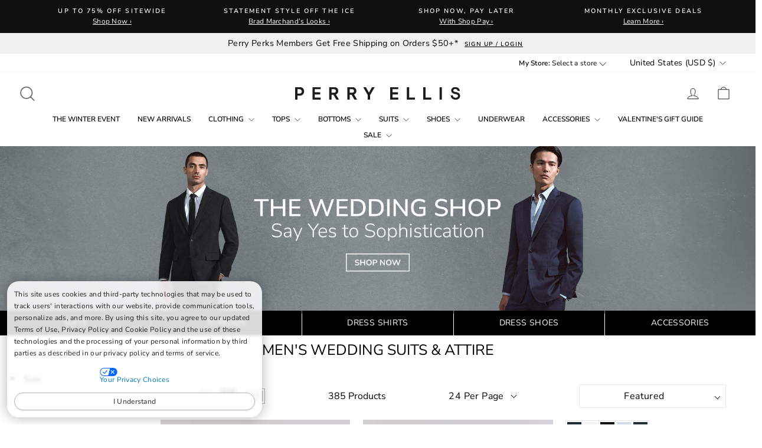

--- FILE ---
content_type: text/css
request_url: https://www.perryellis.com/cdn/shop/t/855/assets/theme-custom.css?v=168422154641094464111769704208
body_size: 6238
content:
/** Shopify CDN: Minification failed

Line 8:2 "@import" is only valid at the top level
Line 153:87 Expected identifier but found "!"

**/
:root {
  @import url('//www.perryellis.com/cdn/shop/t/855/assets/pei-color-names.css?v=51427778586227914461769613755');
}

/* Global font family and style */
* {font-family: Nunito Sans, sans-serif !important; letter-spacing: .025em; line-height: 1.6; -webkit-font-smoothing: antialiased; -webkit-text-size-adjust: 100%;} 

/* Gift Card Page */
  .brandlogos + span {display: none;}
  form#buyatabContent {max-width: 1600px; width: 1200px; margin:0 auto; padding-bottom:30px !important;}
  iframe#buyatab-frame{margin-bottom: 60px;}



.main-content {
  display: block;
  min-height: 300px;
  @media (--medium-up) {
    min-height: 200px !important;
}
}

/* PLP mobile tile banner fix */
@media screen and (max-width: 768px) {
  /* Common selectors for the main content wrapper/container */
  img.boost-sd__product-banner-image { padding-left: 0 !important; padding-right: 0 !important; max-width: 100% !important; max-height: fit-content;}
}


/* PDP Fix for the slider making it extra scroll of the right
html, body {
  width: 100%;
  overflow-x: clip;
}
 */

/* display Screen Adjustments 
.main-content {display: block; min-height: 300px; 
  @media (--medium-up) {
    min-height: 350px !important;
  }

  @nest .template-challange & {
    min-height: 0;
  }
}
*/

/* Boost PLP Style adjustments */
.boost-sd-layout.boost-sd-layout--has-filter-vertical.boost-sd-layout--has-vertical-style-expand {max-width: 90% !important;} 
.boost-sd__toolbar-inner{max-width: 90% !important;}

/* Boost PLP text style */
a div.boost-sd__product-title {font-size: medium !important; font-weight: bolder !important; line-height:1;}
/* collection price */
span.boost-sd__product-price-content.boost-sd__product-price-content--text-align-left {font-size: medium !important;}
flair-banners.flair-banner-collection {line-height: 1 !important; margin-top: -5px; margin-bottom: -5px;}

/* Mobile style PLP */
@media only screen and (max-width: 768px) {

.boost-sd__product-list {padding:8px !important}

a div.boost-sd__product-title {font-size: small !important; font-weight: bolder !important; line-height:1;}  
/* collection price */
span.boost-sd__product-price-content.boost-sd__product-price-content--text-align-left {font-size: small !important;}
.boost-sd__product-price-wrapper{display:inline-block !important; font-size: small !important;}
span.boost-sd__format-currency {font-size: smaller;}

/*flair-banners {text-align: center !important; display: block !important; margin: 0 auto !important;}
button.yotpo-sr-bottom-line-summary.yotpo-sr-bottom-line-button {margin: auto;}
*/
}





/* PDP style */
.product-block {margin-bottom: 5px !important;}
button.hc-pointer.hc-text-uppercase.hc-font-s{color: black !important;}



/* mobile pdp dots style */
@media only screen and (max-width: 768px) {
    .product__main-photos .flickity-page-dots {display: none !important;}
}

/* mobile pdp text center style */
@media only screen and (max-width: 768px) {
  flair-badges {display: inline-block;}
  .yotpo-stars {display: inline-block;}

}


/** PDP title, price & flair callout moved to top on mobile **/
@media screen and (max-width: 39.9375em) {
    .page-content--product .grid {
      position: relative; 
      padding-top: 9rem;
    }

    .product-block.product-block--header {
      position: absolute;
      top: .75rem;
      text-align: center;
      width: 100%;
  }
    .product-block--price {
      position: absolute;
      top: 3rem;
      text-align: center;
      width: 100%;
  }
  .page-content--product flair-banners {
      position: absolute;
      top: 5rem;
      text-align: center;
      width: 100%;
      display: block !important;
  }

  flair-banners[tags="pdp"] {padding: 20px;}

  button.yotpo-sr-bottom-line-summary {margin: 0 auto !important;}
  flair-banners{width: 100% !important; margin: 0 auto !important;}

  .product__photos {overflow-x: clip;}

}



.featured-collection .grid__item::after {
  content: none !important;
}


/** PLP Style **/
.boost-sd__show-limit-list-label, .boost-sd__show-limit-list-button {font-size: 1rem !important;}
.boost-sd__product-count {font-size: 1rem !important;}
span.boost-sd__sorting-value{font-size: 1rem !important;}
span.boost-sd__filter-tree-toggle-button-text.boost-sd__filter-tree-toggle-button-title--refine-by {font-size: 1rem !important;}
.boost-sd__filter-option-item-button {font-size: 1rem !important;}
.boost-sd__filter-option-item button[role="checkbox"]:before {border: 2px solid black; !important}

/* Button design */
.btn--secondary, .rte .btn--secondary {background-color: transparent; border: 1px solid !important;}

/* Announcement bar style */
.announcement-slider[data-compact=false] .announcement-slider__slide {flex: 1 1 25%;}

/* PDP Callout ------ Boost Turbo Callout ------ */
.root.content{display:none;}

/* collection boost layout style */
.flair-banner-collection .content div{text-align:left !important;}

/* PDP Pick-up store style */
.hc-home-store-pdp-button.hc-pointer.hc-text-uppercase.hc-font-s {color: black !important;} 
button.hc-store-change-button-7705304170574.hc-text.hc-pointer.hc-text-uppercase.hc-font-s {color: black !important;}


/* Shopping Cart Sub Total Style */
.cart__item-sub.cart__item-row {display: none;}



/* Collection Callout */
div[data-product*="Promotion_ClearanceExtra25-1"] .boost-sd__product-price:after {
    content: "LABOR DAY EVENT - Prices as Marked";
    text-align: left;
    font-size: .95em;
    font-weight: bold;
    color: #cf1f2e;
    display: block;
    padding-top:5px;
}


/***** PDP CALLOUT Tag: Promotion_EOSS25 ****/
.template-product .PromotionFallKickOff25-1 .product-single__title:after {
    content: "TAKE 30% OFF WITH CODE PEFALL30";
    text-align: left;
    font-size: .85em;
    font-weight: bold;
    padding: .5rem 0;
    color: #161b25;
    display: block;
}



/* Homepage Time section design */
.countdown-layout--banner .countdown__content {padding: 0rem; margin-bottom: 0px; vertical-align: middle;}
.countdown__block {margin: 0rem auto;}
.countdown__display-block h2 {margin-bottom: 2px; font-weight: bold; font-size: 2rem;}
.countdown__display-block span {font-size: 0.5rem; letter-spacing: 1.7px;}

/* mobile style */
@media only screen and (max-width: 768px) {

  .countdown__block {margin: 0rem auto;}
  .countdown__block.countdown__block--button.button-block-active {margin: 15px !important;}
  .countdown__richtext h2 {font-size: 1.5rem; margin: 5px;}
  .countdown__display-block h2 {font-size: 1.25rem;}
  
}






/*
@font-face {
   font-family: "Folio", Open-san, Roboto, Helvetica, sans-serif; 
   src: url("/cdn/shop/files/FolioLightR.otf");
}
* {
   font-family: Folio;
}
*/



/* Home Page Dynamic Slider Menu */
.hero[data-bars=true] .flickity-page-dots {
    bottom: 20px!important;
}
/* Footer Email Signup 
#Footer-newsletter_original_hXG4ah{
 padding:1em;
 border:solid 1px #c9c9c9;
}*/


/* FOOTER */
.site-footer [data-type="newsletter"] a.btn {
    color: #fff;
}

.chat__support {
  padding-left: 15px;
  font-size: 16px;
}



/* FOOTER: SUPPORT BAR */
.footer__support_bar {
    display: block;
    border-top: 1px solid #eee;
    border-bottom: 1px solid #eee;
    padding: .5rem 1rem;
    margin: 1rem 0;
}

.footer__support_bar .btn--secondary:hover {
    color: #fff;
    border-color: #000;
    background-color: #000;
    opacity: 1;
}

.footer__support_bar .footer__support_buttons {
    display: inline-block;
    text-align: center;
}

.footer__support_bar .telephone {
    display: inline-block;
    margin: 0 1rem;
    vertical-align: sub;
}

.footer__support_bar .footer__social {
    display: inline-block;
    text-align: right;
    float: right;
}

.footer__support_bar .footer__social .title {
    margin: 0 1rem 0 0;
    display: inline-block;
    vertical-align: sub;
  font-size:1rem;
}

.footer__support_bar .footer__social li {
    display: inline-block;
    margin: 0 15px 0 0;
}

.footer__support_bar .footer__social .icon {
    width: 16px;
    height: 16px;
}

/* Small: Mobile */
@media only screen and (max-width: 768px) {

    .footer__support_bar {
        border: 0;
        line-height: 2rem;
    }

    .footer__support_bar .btn--secondary.btn--small {
        font-size: .8rem;
    }

    .footer__support_bar .footer__social {
        float: none;
    }
}



span.boost-sd__filter-option-item-label {
  font-size: small !important;
}

input.boost-sd__filter-option-range-slider-input.boost-sd__filter-option-range-slider-input--right {
  font-size: small !important;
}

.boost-sd__product-title {
  font-size: small !important;
  letter-spacing: 1px !important;
}

.boost-sd__product-price-wrapper {
  font-size: small !important;
}

span.boost-sd__product-price--saving {
  padding-left: 10px;
}

.boost-sd__view-as-text {
  display: none !important;
}

.boost-sd__filter-option-title { 
  font-weight: bold !important;
}

.boost-sd__product-swatch-more {
  font-size: small !important;
}

.boost-sd__popup-select-option-container {
  background-color: whitesmoke;  
}

.boost-sd__modal-wrapper {
  display:none !important;
}

#boost-sd__modal-cart {
  display:none !important;
}


/*
[data-filteroptionid="pf_l_stores"] {
  display: none !important;
}

[data-filteroptionid="pf_vl_stores"] {
  display: none !important;
}
*/

.hc-home-store-dropdown-button.hc-pointer {
  color: black !important;
}

.hc-caret-icon.fa-caret-down:before {
  content: url("data:image/svg+xml,%3Csvg viewBox='0 0 28 16' xmlns='http://www.w3.org/2000/svg'%3E%3Cpath d='m1.57 1.59 12.76 12.77L27.1 1.59' stroke-width='2' stroke='currentColor' fill='none'/%3E%3C/svg%3E");
  display: inline-block;
  width: 1em;
  height: 0.5em;
  vertical-align: -0.125em;
}


.site-header__logo {
    margin: 20px 0;
}

.sitewide {margin-bottom: 25px;}

/* Mobile */
@media only screen and (max-width: 768px) {
  .sitewide {margin-bottom: 0px !important;}
}

.site-nav__link {
      font-weight: bold !important;
}



@media only screen and (min-width: 768px) {
  .breadcrumb {
    margin-top: 20px;
    text-align: left !important;
  }
}

#MainContent > .page-content .grid__item {
    margin: 0 auto;
    float: none;
}

.currency-flag {
  background-image: url(//www.perryellis.com/cdn/shop/t/855/assets/country-flags-40.png);
  background-repeat: no-repeat;
  background-position: top left;
  position: relative;
  display: inline-block;
  vertical-align: middle;
  width: 40px;
  height: 40px;
  overflow: hidden;
  box-shadow: 0 0 1px 0 rgba(0,0,0,0.3) inset;
  border-radius: 50%;
  background-clip: padding-box; /* Fix for android devices */
}
.currency-flag.currency-flag--ad {
  background-position: 0 0;
}
.currency-flag.currency-flag--ae {
  background-position: 0 -50px;
}
.currency-flag.currency-flag--af {
  background-position: 0 -100px;
}
.currency-flag.currency-flag--ag {
  background-position: 0 -150px;
}
.currency-flag.currency-flag--ai {
  background-position: 0 -200px;
}
.currency-flag.currency-flag--al {
  background-position: 0 -250px;
}
.currency-flag.currency-flag--am {
  background-position: 0 -300px;
}
.currency-flag.currency-flag--ao {
  background-position: 0 -350px;
}
.currency-flag.currency-flag--ar {
  background-position: 0 -400px;
}
.currency-flag.currency-flag--as {
  background-position: 0 -450px;
}
.currency-flag.currency-flag--at {
  background-position: 0 -500px;
}
.currency-flag.currency-flag--au {
  background-position: 0 -550px;
}
.currency-flag.currency-flag--aw {
  background-position: 0 -600px;
}
.currency-flag.currency-flag--ax {
  background-position: 0 -650px;
}
.currency-flag.currency-flag--az {
  background-position: 0 -700px;
}
.currency-flag.currency-flag--ba {
  background-position: 0 -750px;
}
.currency-flag.currency-flag--bb {
  background-position: 0 -800px;
}
.currency-flag.currency-flag--bd {
  background-position: 0 -850px;
}
.currency-flag.currency-flag--be {
  background-position: 0 -900px;
}
.currency-flag.currency-flag--bf {
  background-position: 0 -950px;
}
.currency-flag.currency-flag--bg {
  background-position: 0 -1000px;
}
.currency-flag.currency-flag--bh {
  background-position: 0 -1050px;
}
.currency-flag.currency-flag--bi {
  background-position: 0 -1100px;
}
.currency-flag.currency-flag--bj {
  background-position: 0 -1150px;
}
.currency-flag.currency-flag--bl {
  background-position: 0 -1200px;
}
.currency-flag.currency-flag--bm {
  background-position: 0 -1250px;
}
.currency-flag.currency-flag--bn {
  background-position: 0 -1300px;
}
.currency-flag.currency-flag--bo {
  background-position: 0 -1350px;
}
.currency-flag.currency-flag--bq-bo {
  background-position: 0 -1400px;
}
.currency-flag.currency-flag--bq-sa {
  background-position: 0 -1450px;
}
.currency-flag.currency-flag--bq-se {
  background-position: 0 -1500px;
}
.currency-flag.currency-flag--br {
  background-position: 0 -1550px;
}
.currency-flag.currency-flag--bs {
  background-position: 0 -1600px;
}
.currency-flag.currency-flag--bt {
  background-position: 0 -1650px;
}
.currency-flag.currency-flag--bw {
  background-position: 0 -1700px;
}
.currency-flag.currency-flag--by {
  background-position: 0 -1750px;
}
.currency-flag.currency-flag--bz {
  background-position: 0 -1800px;
}
.currency-flag.currency-flag--ca-bc {
  background-position: 0 -1850px;
}
.currency-flag.currency-flag--ca {
  background-position: 0 -1900px;
}
.currency-flag.currency-flag--cc {
  background-position: 0 -1950px;
}
.currency-flag.currency-flag--cd {
  background-position: 0 -2000px;
}
.currency-flag.currency-flag--cf {
  background-position: 0 -2050px;
}
.currency-flag.currency-flag--cg {
  background-position: 0 -2100px;
}
.currency-flag.currency-flag--ch {
  background-position: 0 -2150px;
}
.currency-flag.currency-flag--ci {
  background-position: 0 -2200px;
}
.currency-flag.currency-flag--ck {
  background-position: 0 -2250px;
}
.currency-flag.currency-flag--cl {
  background-position: 0 -2300px;
}
.currency-flag.currency-flag--cm {
  background-position: 0 -2350px;
}
.currency-flag.currency-flag--cn {
  background-position: 0 -2400px;
}
.currency-flag.currency-flag--co {
  background-position: 0 -2450px;
}
.currency-flag.currency-flag--cr {
  background-position: 0 -2500px;
}
.currency-flag.currency-flag--cu {
  background-position: 0 -2550px;
}
.currency-flag.currency-flag--cv {
  background-position: 0 -2600px;
}
.currency-flag.currency-flag--cw {
  background-position: 0 -2650px;
}
.currency-flag.currency-flag--cx {
  background-position: 0 -2700px;
}
.currency-flag.currency-flag--cy {
  background-position: 0 -2750px;
}
.currency-flag.currency-flag--cz {
  background-position: 0 -2800px;
}
.currency-flag.currency-flag--de {
  background-position: 0 -2850px;
}
.currency-flag.currency-flag--dj {
  background-position: 0 -2900px;
}
.currency-flag.currency-flag--dk {
  background-position: 0 -2950px;
}
.currency-flag.currency-flag--dm {
  background-position: 0 -3000px;
}
.currency-flag.currency-flag--do {
  background-position: 0 -3050px;
}
.currency-flag.currency-flag--dz {
  background-position: 0 -3100px;
}
.currency-flag.currency-flag--easter_island {
  background-position: 0 -3150px;
}
.currency-flag.currency-flag--ec-w {
  background-position: 0 -3200px;
}
.currency-flag.currency-flag--ec {
  background-position: 0 -3250px;
}
.currency-flag.currency-flag--ee {
  background-position: 0 -3300px;
}
.currency-flag.currency-flag--eg {
  background-position: 0 -3350px;
}
.currency-flag.currency-flag--eh {
  background-position: 0 -3400px;
}
.currency-flag.currency-flag--er {
  background-position: 0 -3450px;
}
.currency-flag.currency-flag--es-ce {
  background-position: 0 -3500px;
}
.currency-flag.currency-flag--es-cn {
  background-position: 0 -3550px;
}
.currency-flag.currency-flag--es-ga {
  background-position: 0 -3600px;
}
.currency-flag.currency-flag--es-ib {
  background-position: 0 -3650px;
}
.currency-flag.currency-flag--es-ml {
  background-position: 0 -3700px;
}
.currency-flag.currency-flag--es-pv {
  background-position: 0 -3750px;
}
.currency-flag.currency-flag--es {
  background-position: 0 -3800px;
}
.currency-flag.currency-flag--esperanto {
  background-position: 0 -3850px;
}
.currency-flag.currency-flag--et {
  background-position: 0 -3900px;
}
.currency-flag.currency-flag--european_union {
  background-position: 0 -3950px;
}
.currency-flag.currency-flag--fi {
  background-position: 0 -4000px;
}
.currency-flag.currency-flag--fj {
  background-position: 0 -4050px;
}
.currency-flag.currency-flag--fk {
  background-position: 0 -4100px;
}
.currency-flag.currency-flag--fm {
  background-position: 0 -4150px;
}
.currency-flag.currency-flag--fo {
  background-position: 0 -4200px;
}
.currency-flag.currency-flag--fr-h {
  background-position: 0 -4250px;
}
.currency-flag.currency-flag--fr {
  background-position: 0 -4300px;
}
.currency-flag.currency-flag--ga {
  background-position: 0 -4350px;
}
.currency-flag.currency-flag--gb-eng {
  background-position: 0 -4400px;
}
.currency-flag.currency-flag--gb-ork {
  background-position: 0 -4450px;
}
.currency-flag.currency-flag--gb-sct {
  background-position: 0 -4500px;
}
.currency-flag.currency-flag--gb-wls {
  background-position: 0 -4550px;
}
.currency-flag.currency-flag--gb {
  background-position: 0 -4600px;
}
.currency-flag.currency-flag--gd {
  background-position: 0 -4650px;
}
.currency-flag.currency-flag--ge-ab {
  background-position: 0 -4700px;
}
.currency-flag.currency-flag--ge {
  background-position: 0 -4750px;
}
.currency-flag.currency-flag--gg {
  background-position: 0 -4800px;
}
.currency-flag.currency-flag--gh {
  background-position: 0 -4850px;
}
.currency-flag.currency-flag--gi {
  background-position: 0 -4900px;
}
.currency-flag.currency-flag--gl {
  background-position: 0 -4950px;
}
.currency-flag.currency-flag--gm {
  background-position: 0 -5000px;
}
.currency-flag.currency-flag--gn {
  background-position: 0 -5050px;
}
.currency-flag.currency-flag--gp {
  background-position: 0 -5100px;
}
.currency-flag.currency-flag--gq {
  background-position: 0 -5150px;
}
.currency-flag.currency-flag--gr {
  background-position: 0 -5200px;
}
.currency-flag.currency-flag--gt {
  background-position: 0 -5250px;
}
.currency-flag.currency-flag--gu {
  background-position: 0 -5300px;
}
.currency-flag.currency-flag--gw {
  background-position: 0 -5350px;
}
.currency-flag.currency-flag--gy {
  background-position: 0 -5400px;
}
.currency-flag.currency-flag--hausa {
  background-position: 0 -5450px;
}
.currency-flag.currency-flag--hk {
  background-position: 0 -5500px;
}
.currency-flag.currency-flag--hmong {
  background-position: 0 -5550px;
}
.currency-flag.currency-flag--hn {
  background-position: 0 -5600px;
}
.currency-flag.currency-flag--hr {
  background-position: 0 -5650px;
}
.currency-flag.currency-flag--ht {
  background-position: 0 -5700px;
}
.currency-flag.currency-flag--hu {
  background-position: 0 -5750px;
}
.currency-flag.currency-flag--id {
  background-position: 0 -5800px;
}
.currency-flag.currency-flag--ie {
  background-position: 0 -5850px;
}
.currency-flag.currency-flag--il {
  background-position: 0 -5900px;
}
.currency-flag.currency-flag--im {
  background-position: 0 -5950px;
}
.currency-flag.currency-flag--in {
  background-position: 0 -6000px;
}
.currency-flag.currency-flag--io {
  background-position: 0 -6050px;
}
.currency-flag.currency-flag--iq {
  background-position: 0 -6100px;
}
.currency-flag.currency-flag--ir {
  background-position: 0 -6150px;
}
.currency-flag.currency-flag--is {
  background-position: 0 -6200px;
}
.currency-flag.currency-flag--it-82 {
  background-position: 0 -6250px;
}
.currency-flag.currency-flag--it-88 {
  background-position: 0 -6300px;
}
.currency-flag.currency-flag--it {
  background-position: 0 -6350px;
}
.currency-flag.currency-flag--je {
  background-position: 0 -6400px;
}
.currency-flag.currency-flag--jm {
  background-position: 0 -6450px;
}
.currency-flag.currency-flag--jo {
  background-position: 0 -6500px;
}
.currency-flag.currency-flag--jp {
  background-position: 0 -6550px;
}
.currency-flag.currency-flag--kannada {
  background-position: 0 -6600px;
}
.currency-flag.currency-flag--ke {
  background-position: 0 -6650px;
}
.currency-flag.currency-flag--kg {
  background-position: 0 -6700px;
}
.currency-flag.currency-flag--kh {
  background-position: 0 -6750px;
}
.currency-flag.currency-flag--ki {
  background-position: 0 -6800px;
}
.currency-flag.currency-flag--km {
  background-position: 0 -6850px;
}
.currency-flag.currency-flag--kn {
  background-position: 0 -6900px;
}
.currency-flag.currency-flag--kp {
  background-position: 0 -6950px;
}
.currency-flag.currency-flag--kr {
  background-position: 0 -7000px;
}
.currency-flag.currency-flag--kurdistan {
  background-position: 0 -7050px;
}
.currency-flag.currency-flag--kw {
  background-position: 0 -7100px;
}
.currency-flag.currency-flag--ky {
  background-position: 0 -7150px;
}
.currency-flag.currency-flag--kz {
  background-position: 0 -7200px;
}
.currency-flag.currency-flag--la {
  background-position: 0 -7250px;
}
.currency-flag.currency-flag--lb {
  background-position: 0 -7300px;
}
.currency-flag.currency-flag--lc {
  background-position: 0 -7350px;
}
.currency-flag.currency-flag--li {
  background-position: 0 -7400px;
}
.currency-flag.currency-flag--lk {
  background-position: 0 -7450px;
}
.currency-flag.currency-flag--lr {
  background-position: 0 -7500px;
}
.currency-flag.currency-flag--ls {
  background-position: 0 -7550px;
}
.currency-flag.currency-flag--lt {
  background-position: 0 -7600px;
}
.currency-flag.currency-flag--lu {
  background-position: 0 -7650px;
}
.currency-flag.currency-flag--lv {
  background-position: 0 -7700px;
}
.currency-flag.currency-flag--ly {
  background-position: 0 -7750px;
}
.currency-flag.currency-flag--ma {
  background-position: 0 -7800px;
}
.currency-flag.currency-flag--malayali {
  background-position: 0 -7850px;
}
.currency-flag.currency-flag--maori {
  background-position: 0 -7900px;
}
.currency-flag.currency-flag--mc {
  background-position: 0 -7950px;
}
.currency-flag.currency-flag--md {
  background-position: 0 -8000px;
}
.currency-flag.currency-flag--me {
  background-position: 0 -8050px;
}
.currency-flag.currency-flag--mf {
  background-position: 0 -8100px;
}
.currency-flag.currency-flag--mg {
  background-position: 0 -8150px;
}
.currency-flag.currency-flag--mh {
  background-position: 0 -8200px;
}
.currency-flag.currency-flag--mk {
  background-position: 0 -8250px;
}
.currency-flag.currency-flag--ml {
  background-position: 0 -8300px;
}
.currency-flag.currency-flag--mm {
  background-position: 0 -8350px;
}
.currency-flag.currency-flag--mn {
  background-position: 0 -8400px;
}
.currency-flag.currency-flag--mo {
  background-position: 0 -8450px;
}
.currency-flag.currency-flag--mp {
  background-position: 0 -8500px;
}
.currency-flag.currency-flag--mq {
  background-position: 0 -8550px;
}
.currency-flag.currency-flag--mr {
  background-position: 0 -8600px;
}
.currency-flag.currency-flag--ms {
  background-position: 0 -8650px;
}
.currency-flag.currency-flag--mt {
  background-position: 0 -8700px;
}
.currency-flag.currency-flag--mu {
  background-position: 0 -8750px;
}
.currency-flag.currency-flag--mv {
  background-position: 0 -8800px;
}
.currency-flag.currency-flag--mw {
  background-position: 0 -8850px;
}
.currency-flag.currency-flag--mx {
  background-position: 0 -8900px;
}
.currency-flag.currency-flag--my {
  background-position: 0 -8950px;
}
.currency-flag.currency-flag--mz {
  background-position: 0 -9000px;
}
.currency-flag.currency-flag--na {
  background-position: 0 -9050px;
}
.currency-flag.currency-flag--nato {
  background-position: 0 -9100px;
}
.currency-flag.currency-flag--nc {
  background-position: 0 -9150px;
}
.currency-flag.currency-flag--ne {
  background-position: 0 -9200px;
}
.currency-flag.currency-flag--nf {
  background-position: 0 -9250px;
}
.currency-flag.currency-flag--ng {
  background-position: 0 -9300px;
}
.currency-flag.currency-flag--ni {
  background-position: 0 -9350px;
}
.currency-flag.currency-flag--nl {
  background-position: 0 -9400px;
}
.currency-flag.currency-flag--no {
  background-position: 0 -9450px;
}
.currency-flag.currency-flag--northern_cyprus {
  background-position: 0 -9500px;
}
.currency-flag.currency-flag--np {
  background-position: 0 -9550px;
}
.currency-flag.currency-flag--nr {
  background-position: 0 -9600px;
}
.currency-flag.currency-flag--nu {
  background-position: 0 -9650px;
}
.currency-flag.currency-flag--nz {
  background-position: 0 -9700px;
}
.currency-flag.currency-flag--om {
  background-position: 0 -9750px;
}
.currency-flag.currency-flag--pa {
  background-position: 0 -9800px;
}
.currency-flag.currency-flag--pe {
  background-position: 0 -9850px;
}
.currency-flag.currency-flag--pf {
  background-position: 0 -9900px;
}
.currency-flag.currency-flag--pg {
  background-position: 0 -9950px;
}
.currency-flag.currency-flag--ph {
  background-position: 0 -10000px;
}
.currency-flag.currency-flag--pk {
  background-position: 0 -10050px;
}
.currency-flag.currency-flag--pl {
  background-position: 0 -10100px;
}
.currency-flag.currency-flag--pn {
  background-position: 0 -10150px;
}
.currency-flag.currency-flag--pr {
  background-position: 0 -10200px;
}
.currency-flag.currency-flag--ps {
  background-position: 0 -10250px;
}
.currency-flag.currency-flag--pt-20 {
  background-position: 0 -10300px;
}
.currency-flag.currency-flag--pt-30 {
  background-position: 0 -10350px;
}
.currency-flag.currency-flag--pt {
  background-position: 0 -10400px;
}
.currency-flag.currency-flag--pw {
  background-position: 0 -10450px;
}
.currency-flag.currency-flag--py {
  background-position: 0 -10500px;
}
.currency-flag.currency-flag--qa {
  background-position: 0 -10550px;
}
.currency-flag.currency-flag--ro {
  background-position: 0 -10600px;
}
.currency-flag.currency-flag--rs {
  background-position: 0 -10650px;
}
.currency-flag.currency-flag--ru {
  background-position: 0 -10700px;
}
.currency-flag.currency-flag--rw {
  background-position: 0 -10750px;
}
.currency-flag.currency-flag--sa {
  background-position: 0 -10800px;
}
.currency-flag.currency-flag--sb {
  background-position: 0 -10850px;
}
.currency-flag.currency-flag--sc {
  background-position: 0 -10900px;
}
.currency-flag.currency-flag--sd {
  background-position: 0 -10950px;
}
.currency-flag.currency-flag--se {
  background-position: 0 -11000px;
}
.currency-flag.currency-flag--sg {
  background-position: 0 -11050px;
}
.currency-flag.currency-flag--sh {
  background-position: 0 -11100px;
}
.currency-flag.currency-flag--si {
  background-position: 0 -11150px;
}
.currency-flag.currency-flag--sindh {
  background-position: 0 -11200px;
}
.currency-flag.currency-flag--sj {
  background-position: 0 -11250px;
}
.currency-flag.currency-flag--sk {
  background-position: 0 -11300px;
}
.currency-flag.currency-flag--sl {
  background-position: 0 -11350px;
}
.currency-flag.currency-flag--sm {
  background-position: 0 -11400px;
}
.currency-flag.currency-flag--sn {
  background-position: 0 -11450px;
}
.currency-flag.currency-flag--so {
  background-position: 0 -11500px;
}
.currency-flag.currency-flag--somaliland {
  background-position: 0 -11550px;
}
.currency-flag.currency-flag--south_ossetia {
  background-position: 0 -11600px;
}
.currency-flag.currency-flag--sr {
  background-position: 0 -11650px;
}
.currency-flag.currency-flag--ss {
  background-position: 0 -11700px;
}
.currency-flag.currency-flag--st {
  background-position: 0 -11750px;
}
.currency-flag.currency-flag--sv {
  background-position: 0 -11800px;
}
.currency-flag.currency-flag--sx {
  background-position: 0 -11850px;
}
.currency-flag.currency-flag--sy {
  background-position: 0 -11900px;
}
.currency-flag.currency-flag--sz {
  background-position: 0 -11950px;
}
.currency-flag.currency-flag--tc {
  background-position: 0 -12000px;
}
.currency-flag.currency-flag--td {
  background-position: 0 -12050px;
}
.currency-flag.currency-flag--tg {
  background-position: 0 -12100px;
}
.currency-flag.currency-flag--th {
  background-position: 0 -12150px;
}
.currency-flag.currency-flag--tibet {
  background-position: 0 -12200px;
}
.currency-flag.currency-flag--tj {
  background-position: 0 -12250px;
}
.currency-flag.currency-flag--tk {
  background-position: 0 -12300px;
}
.currency-flag.currency-flag--tl {
  background-position: 0 -12350px;
}
.currency-flag.currency-flag--tm {
  background-position: 0 -12400px;
}
.currency-flag.currency-flag--tn {
  background-position: 0 -12450px;
}
.currency-flag.currency-flag--to {
  background-position: 0 -12500px;
}
.currency-flag.currency-flag--tr {
  background-position: 0 -12550px;
}
.currency-flag.currency-flag--transnistria {
  background-position: 0 -12600px;
}
.currency-flag.currency-flag--tt {
  background-position: 0 -12650px;
}
.currency-flag.currency-flag--tv {
  background-position: 0 -12700px;
}
.currency-flag.currency-flag--tw {
  background-position: 0 -12750px;
}
.currency-flag.currency-flag--tz {
  background-position: 0 -12800px;
}
.currency-flag.currency-flag--ua {
  background-position: 0 -12850px;
}
.currency-flag.currency-flag--ug {
  background-position: 0 -12900px;
}
.currency-flag.currency-flag--united_nations {
  background-position: 0 -12950px;
}
.currency-flag.currency-flag--us-hi {
  background-position: 0 -13000px;
}
.currency-flag.currency-flag--us {
  background-position: 0 -13050px;
}
.currency-flag.currency-flag--uy {
  background-position: 0 -13100px;
}
.currency-flag.currency-flag--uz {
  background-position: 0 -13150px;
}
.currency-flag.currency-flag--va {
  background-position: 0 -13200px;
}
.currency-flag.currency-flag--vc {
  background-position: 0 -13250px;
}
.currency-flag.currency-flag--ve {
  background-position: 0 -13300px;
}
.currency-flag.currency-flag--vg {
  background-position: 0 -13350px;
}
.currency-flag.currency-flag--vi {
  background-position: 0 -13400px;
}
.currency-flag.currency-flag--vn {
  background-position: 0 -13450px;
}
.currency-flag.currency-flag--vu {
  background-position: 0 -13500px;
}
.currency-flag.currency-flag--ws {
  background-position: 0 -13550px;
}
.currency-flag.currency-flag--xk {
  background-position: 0 -13600px;
}
.currency-flag.currency-flag--xx {
  background-position: 0 -13650px;
}
.currency-flag.currency-flag--ye {
  background-position: 0 -13700px;
}
.currency-flag.currency-flag--yiddish {
  background-position: 0 -13750px;
}
.currency-flag.currency-flag--za {
  background-position: 0 -13800px;
}
.currency-flag.currency-flag--zm {
  background-position: 0 -13850px;
}
.currency-flag.currency-flag--zw {
  background-position: 0 -13900px;
}

/*** ACCORDION ***/

.csstabs {
    display: flex;
    flex-wrap: wrap;
    transition: all 0.5s ease;
    border: 1px solid #ddd;
}

.csstabs label {
    flex-grow: 1;
    order: 1;
    display: block;
    margin: 0;
    padding: 1rem 2rem;
    cursor: pointer;
    background: #ddd;
    font-size: .75rem;
    font-weight: bold;
    text-align: center;
    transition: background ease 0.2s;
}

.csstabs label:hover {
    background: #fff;
}

.csstabs .tab {
    order: 99;
    flex-grow: 1;
    width: 100%;
    display: none;
    padding: 1rem;
    background: #fff;
}

.csstabs input[type="radio"] {
    display: none;
}

.csstabs input[type="radio"]:checked+label {
    background: #fff;
}

.csstabs input[type="radio"]:checked+label+.tab {
    display: block;
}

@media (max-width: 45em) {

    .csstabs .tab,
    .csstabs label {
        order: initial;
    }

    .csstabs label {
        width: 100%;
        margin-right: 0;
    }
}


/*** SIZE-CHART ***/

.sizechart {
    transition: all 0.5s ease;
}

.sizechart h2 {
    margin: 0 0 1rem 0;
}

.mfp-content .sizechart h2 {
    text-align: center;
}

.mfp-content .sizechart .css-accordion li a {
    min-width: 16%;
}

.sizechart h3 {
    font-weight: bold;
    text-transform: capitalize;
    font-size: 1.25rem;
    margin: 2rem 0 1rem;
}

.sizechart .column-head {
    font-size: .8rem;
    font-family: 'Trade Gothic Next', sans-serif;
    background: #ccc;
    color: #333;
    text-align: center;
    font-weight: bold;
}

.sizechart .column-subhead {
    font-size: .8rem;
    background-color: #838383;
    color: #fff;
    text-align: center;
    font-weight: bold;
}

.sizechart .button {
    display: block;
    margin: .5rem 0 .5rem 0;
    font-weight: bold;
    letter-spacing: 1px;
    width: 100%;
}

.size-chart-accordion .accordion-item {
    background-color: #eee;
}

.sizechart .accountnavtext {
    display: none
}

.sizechart .accordion-title,
.sizechart .tabs-title>a {
    font-size: 1rem;
    color: #3C3C3C
}

.sizechart .tabs-title>a:hover {
    color: #111
}

.sizechart .tabs-content .accordion-item.is-active {
    background-color: #000;
    color: #FFF
}

.sizechart .tabs-content .accordion-item.is-active a {
    color: #FFF
}

.sizechart .chart-size {
    background: #ddd;
    color: #333
}

#size-chart-tabs {
    border: none;
    background: #fafafa
}

#size-chart-tabs .tabs-title a {
    letter-spacing: .5px;
    padding: 1.25rem 1rem;
    font-weight: bold;
}

#size-chart-tabs .tabs-title a[aria-selected='true'] {
    background-color: #000;
    color: #fff
}

.sizechart .size-table {
    font-size: .7rem;
    color: #333;
    background: #fff;
    text-align: center
}

.sizechart .size-table th {
    font-size: .85rem;
    font-family: 'Trade Gothic Next', sans-serif;
    background: #bbb;
    color: #333;
    text-align: center
}

.sizechart .size-table td {
    text-align: center;
    font-family: 'Trade Gothic Next', sans-serif;
    font-size: .75rem
}

.sizechart .size-chart-accordion .size-link {
    font-size: .9rem;
    text-transform: uppercase;
    letter-spacing: .5px
}

.sizechart .size-chart-accordion .size-link:hover {
    background-color: #000;
    color: #fff
}

.sizechart .size-chart-accordion .size-link:focus {
    background-color: #000;
    color: #fff
}

.sizechart .table-responsive {
    display: block;
    width: 100%;
    overflow-x: auto;
    -ms-overflow-style: -ms-autohiding-scrollbar;
}

.sizechart .subhead {
    border-left: 1px solid #fff;
    background: #aaa;
    color: #fff
}

.howtomeasure {
    display: flex;
    background: #fff;
}

.howtomeasure .flex-item {
    flex: 1;
    padding: 3rem 2rem;
    font-size: 1rem;
}

.howtomeasure .flex-item .tip {
    border: 1px solid #ccc;
    padding: .5rem;
    margin: 0;
}

.howtomeasure .flex-item span {
    height: 20px;
    width: 20px;
    border-radius: 50%;
    color: #fff;
    text-align: center;
    background: #000;
    font-weight: bold;
    font-size: .7rem;
    line-height: 1.2rem;
    display: inline-block;
    margin-right: 8px;
}

.howtomeasure .flex-item .tip strong {
    width: 100%;
    background: #000;
    color: #fff;
    display: block;
    text-align: center;
    margin-bottom: .5rem;
    letter-spacing: 2px;
}

.howtomeasure .flex-item.center {
    text-align: center;
}

.sizechart .size-chart-accordion .size-hdr {
    font-size: 1.25rem;
    text-transform: uppercase;
    letter-spacing: .5px;
    text-align: center;
    font-weight: bold;
    padding-bottom: .5rem;
}

.sizechart .size-chart-accordion hr {
    margin: .75rem 0 1.2rem
}

.sizechart .tabs-content.no-border {
    border: transparent
}

.sizechart .tabs-panel {
    background-color: #fff;
}

.sizechart .tabs-content.no-border .tabs-panel {
    padding: 1rem 0
}

.sizechart .tabs-panel .tabs-hdr {
    font-size: 1rem;
    text-transform: uppercase
}

.sizechart .tabs-panel hr {
    margin: .2rem 0 .75rem
}

.sizechart>h5:not(:first-child) {
    margin-top: 2rem
}


.sizechart .info-cta {
    background-color: rgb(0, 0, 0);
    margin-bottom: 1.5rem;
}

.sizechart .info-cta a {
    color: #fff;
    display: block;
    text-align: center;
    padding: .5rem;
}

.button-area-line {
    flex-flow: row wrap;
    display: flex;
    align-items: center;
    justify-content: center;
}

.sizechart .button-area-line .btn {
    font-size: .75rem;
    border: 1px solid #ccc;
    background: #fff;
    margin: 5px;
    flex-grow: 1;
    transition-duration: 0.2s;
}

.sizechart .button-area-line .btn:hover {
    font-weight: normal;
    border: 1px solid #000;
    background: #000;
    color: #fff;

}


button[title="Find product with Color is Beige"]
{
  background-color: #deb887 !important;

}


/* FLAIR BADGES */
 flair-badges {
    margin: 2px 8px 0 0!important; 
    width: -webkit-fill-available !important;
   }


/* Small: Mobile */
@media only screen and (max-width: 768px) {

  flair-badges {
    margin: 2px 6px 0 0!important; 
    width: -webkit-fill-available !important;
   }
}   

/* PDP spacing */
.product-block {
    margin-bottom: 12px;
}
.variant-wrapper+.variant-wrapper {
    margin-top: 12px;
}

.predict-placement.wair-css.wair-css.wair-css button {
    font-size: inherit !important;
    font-family: inherit !important;
    -webkit-font-smoothing: none !important;
    font-size: inherit !important;
    color: inherit !important;
}

@media only screen and (max-width: 768px) {
    .product__main-photos .flickity-page-dots {
        display: none;
    }
}

/* Camouflage CSS To Hide the Correct Sizes in the PDP Page When No inventory */
fieldset.variant-input-wrap[name="Size"] .hide-oos-disable {
  display: inline-block !important;
}

fieldset.variant-input-wrap[name="Length"] .hide-oos-disable {
  display: inline-block !important;
}

fieldset.variant-input-wrap label.disabled.hide-oos-disable {
  border: 1px solid #c0c0c0;      /* Updated border color to match the image */
  position: relative;           /* Ensures the strikethrough is positioned inside */
  color: black !important;
}

fieldset.variant-input-wrap label.disabled.hide-oos-disable:before {
  border-left: 1px solid;
  border-color: black; 
  bottom: 0;
  content: "";
  left: 50%;
  position: absolute;
  top: 0;
  transform: rotate(45deg);
}

fieldset.variant-input-wrap label.disabled {
  opacity: .75;
} 

button.hc-store-change-button-7705448906830.hc-text.hc-pointer.hc-text-uppercase.hc-font-s 
{
	color:black !important
}

.boost-sd__product-count.boost-sd__product-count--center.boost-sd__product-count--bottom.boost-sd__product-count-pagination {
    margin-top: 30px;
}

/* Add images to the mobile mneu */
.mobile_menu_image {
  align-self:center;
  max-width:40px;
  max-height:40px;
  border-radius:100%;
  margin-left: 20px;
}

/*
 * 1. Defines the "Aggressive Pulse-Shake" animation
 */
@keyframes aggressive-pulse-shake {
  /* --- PAUSE for the first 70% of the 3-second cycle --- */
  0%, 70%, 100% {
    transform: scale(1) translateX(0);
  }

  /* --- RAPID SHAKE (all happens in the last 30% of the cycle) --- */
  75% {
    transform: scale(1.2) translateX(-7px); /* Pulse up, shake hard left */
  }
  80% {
    transform: scale(1.2) translateX(7px);  /* Stay pulsed, shake hard right */
  }
  85% {
    transform: scale(1.2) translateX(-7px); /* Shake left again */
  }
  90% {
    transform: scale(1.2) translateX(7px);  /* Shake right again */
  }
  95% {
    transform: scale(1.2) translateX(0);    /* Settle the shake before pause */
  }
}

/*
 * 2. Applies the new animation to the Impulse search icon
 * (3-second duration, loops forever)
 */
a.js-search-header {
  animation: aggressive-pulse-shake 4s infinite ease-in-out;
  display: inline-block; /* Ensures the transform works correctly */
}

/* --- CSS for Mobile Menu Search Bar --- */
.drawer__search-bar {
  position: relative;
}

.drawer__search-bar .search-form {
  position: relative;
  display: flex;
}

.drawer__search-bar .search-form__input {
  width: 100%;
  padding-right: 40px; /* Make room for the button */
  /* The theme's default input styles should apply */
}

.drawer__search-bar .search-form__submit {
  position: absolute;
  right: 0;
  top: 0;
  bottom: 0;
  height: 100%;
  width: 60px; /* Adjust as needed */
  display: flex;
  align-items: center;
  justify-content: center;
  background: none;
  border: none;
  padding: 0;
  cursor: pointer;
}

.drawer__search-bar .search-form__submit .icon-search {
  width: 18px; /* Adjust icon size */
  height: 18px;
}

.drawer__header {border-bottom: none !important }

/* Add images to the mobile mneu */
.mobile_menu_image {
  align-self:center;
  max-width:40px;
  max-height:40px;
  border-radius:100%;
  margin-left: 20px;
}

/* ================= Custom Footer Terms ================== */
#footer-terms{
    display: block;
    text-align: left;
    font-size: 10px;
    padding: 2rem 0 0 0;
}
#footer-terms p strong{
    font-size: 11px;
    font-weight: 600;
    margin-bottom: .5rem;
    line-height: .5rem;
}
#footer-terms p{
    max-width: 200ch;
    margin-left: auto;
    margin-right: auto;
    color:#474747;
}
#footer-terms p a{
    color:#474747;
    text-decoration: underline;
}    


   @media only screen and (max-width: 768px) {
 a.site-nav__link.site-nav__link--icon.js-search-header.medium-up--hide {
    margin-right: 6px !important;
    }


div#ge-switcher
{
margin-right: 6px !important;
 }

}


.drawer--left.drawer--is-open {
   z-index: 2147483647 !important;
}

.boost-sd__filter-tree-vertical-sticky-overlay
 {
   z-index: 2147483647 !important;
}


@media screen and (max-width: 39.9375em) {
  .product-single__meta {
 text-align: left;
  }

  ol.flickity-page-dots {
      display: none !important;
  }
}





--- FILE ---
content_type: text/css
request_url: https://www.perryellis.com/cdn/shop/t/855/assets/pei-color-names.css?v=51427778586227914461769613755
body_size: 6448
content:
:root{--3colorasst: linear-gradient(45deg, #ff7e5f, #feb47b, #86a8e7);--abbeystone: #d8d1c1;--aegeanblue: #899ec0;--aero: #98b6d2;--afterdark: #3d2d28;--agategreen: #e3e3e5;--agavegreen: #8e9279;--airblue: #b5dceb;--alaskanblue: #dce6ef;--alloy: #beb3b5;--alloyheather: #ccc7c6;--allure: #b3c3dc;--almondmilk: #e6e2d7;--aluminum: #cec7bd;--aluminumbluejewel: #0c7eb9;--aluminumnautical: #13101a;--aluminumrhododenron: #861031;--anthracite: #1f221f;--antiquebronze: #63574a;--antiquewhite: #3b3d3c;--antiquewhitehtr: #e8e4db;--antler: #e2caca;--aqua: #4bb0d1;--aquablue: #5aa9c3;--aquagray: #d2d4d1;--aquahaze: #548294;--aquarelle: #6fb2bb;--aquasea: #c4e4ec;--aquasky: #73c4cf;--aquasplash: #b9e8ed;--arctic: #b0c3cc;--arubablue: #c6f0f2;--asphalt: #5a5a5a;--assorted: linear-gradient(45deg, #ff7e5f, #feb47b, #86a8e7);--aurorared: #a34f53;--aztec: #a56348;--azure: #38496a;--azureblue: #252b33;--babyblue: #d3d8dc;--balladblue: #ececf6;--bamboo: #e4cb6a;--barbadoscherry: #c83233;--barelypink: #dad0d7;--basil: #b8c4af;--bayblue: #374b72;--beach: #c2b3a0;--beaujolais: #251a22;--beetle: #706144;--beige: #deb887;--beluga: #6d6862;--beringsea: #46465c;--beringseadressblue: #4a6684;--berry: #9d5a8b;--bigdipper: #2a3e58;--bijoublue: #84899b;--bikingred: #ab333b;--birch: #f0ece1;--bistre: #8e6935;--bitterchocolate: #552920;--bittersweet: #ef494d;--black: #141414;--blackabbeystone: #141414;--blackbeauty: #150f10;--blackblack: #141414;--blackblue: #70797e;--blackblueatoll: #07779d;--blackbrown: #2c2c2c;--blackcharcoal: linear-gradient(45deg, #ff7e5f, #feb47b, #86a8e7);--blackcheck: #292524;--blackdobby: #d9d8dd;--blackfade: #1b110f;--blackgold: #ffd700;--blackgoldtone: #ead6b5;--blackgrey: #393943;--blackgun: #2a292f;--blackgunmetal: #4a484b;--blackheather: #2c292a;--blackice: #2b2627;--blackiris: #24293c;--blackmulti: linear-gradient(45deg, #ff7e5f, #feb47b, #86a8e7);--blacknavy: #3c6c9a;--blackolive: #303b28;--blackpacificblue: #1f384d;--blackplaid: #1e1b20;--blackpr: #141414;--blackred: #592422;--blackredcharcoal: linear-gradient(45deg, #ff7e5f, #feb47b, #86a8e7);--blackrinse: #282324;--blacksand: #494544;--blacksilver: #77767b;--blacktawnyport: #652b2a;--blackwhitedobbystripe: #ccc8c5;--blaze: #e64744;--bleacheddenim: #7381c4;--blk20: #262221;--blk: #15161b;--blkaccntclr: #484445;--blkblue: linear-gradient(45deg, #ff7e5f, #feb47b, #86a8e7);--blkbrn: #363636;--blkcomb2: linear-gradient(45deg, #ff7e5f, #feb47b, #86a8e7);--blkcopblkbrn: #323232;--blkgry: linear-gradient(45deg, #ff7e5f, #feb47b, #86a8e7);--blkgun: #847c70;--blkmatte: #2b2726;--blkred: #725054;--blossom: #f0d0c5;--blu: #134b96;--blue: #2c4464;--bluebird: #677598;--bluebonnet: #8cb5e1;--bluechambray: #dcd7de;--bluecharcoal: #282e3c;--bluecheck: #c2d5f3;--bluecoral: #134e66;--bluedepths: #324a98;--bluedust: #36445e;--bluefog: #d2d8e0;--bluejay: #cee0f3;--bluemirage: #73889b;--blueplaid: #4a4950;--bluepond: #353a4e;--blueprint: #33375d;--bluequartz: #2f69b3;--bluesapphire: #2f4e81;--blueshadow: #dce2f0;--blueslate: #9ba0ad;--bluestone: #7a96ae;--bluetan: #bdbbb9;--bluetile: #0a70ad;--bluewingteal: #34607c;--bonewash: #cfc0ac;--brandiedmelon: #ddad96;--brightaquasea: #d1e2ec;--brightblueprint: #dee2ec;--brightcobalt: #2c6d97;--brightcumin: #a69788;--brighthautered: #c3061a;--brightmineralred: #fa8665;--brightpurple: #ecdcec;--brightreddahlia: #84242c;--brightsapphire: #345087;--brightstormblue: #aec6cc;--brightwhite: #f5f5f5;--brightwhiteaztec: #f5f5f5;--brilliantwhite: #ece7ed;--brindle: #9b8169;--brn30: #63322a;--brn: #6f503d;--bronzebrown: #af7b5e;--brown: #4c342c;--brownblack: #65524b;--brownsilver: #84644f;--brownsilvertone: #a4664f;--brownslate: #5a4033;--brushednickel: #a09794;--bungeecord: #866d56;--burg: #513c37;--burgundy: #922e3f;--burnishededgebrnblk: #65524b;--burnthenna: linear-gradient(45deg, #ff7e5f, #feb47b, #86a8e7);--burntochre: #e1dfe4;--burntrusset: #673234;--burntsienna: #cf4234;--cabernet: #4d3837;--cambridgebrown: #8d4932;--camelheather: #c09465;--cameobrown: #d9a099;--canton: #a3cdce;--captainsblue: #abb7c5;--carbon: #474048;--cardinal: #c04140;--cashmereblue: #ccdde7;--castlerock: #81797d;--castlewall: #e6dcc3;--cateyessets: #c8c8c2;--catseyeblue: #56769f;--catseyegrey: #c1c2c6;--catseyenavy: #3e4977;--caviar: #222222;--caviarblack: #2b2525;--cayenne: #fca498;--cedarwood: #d58169;--celestialblue: #edf0f9;--cerulean: #b5d2df;--chalkpink: #fce4e4;--chalkviolet: #9f85b2;--chambrayblue: #b8d5e6;--champagne: #dfbd9b;--charblk: #252525;--charblueplaid: #4a4647;--charcoal: #433f3e;--charcoalgry: #ada9ae;--charcoalheather: #4a454a;--cherryblossom: #f7dee1;--chieseledstone: #b7b8be;--chilipepper: #c2222c;--chimera: #615b4f;--chinablue: #4e6074;--chinchilla: #948779;--chiseledstone: #bdbdc6;--chocolate: #825647;--chocolatebrown: #58483b;--chocolatecherry: #362220;--chocolatetorte: #332421;--chromite: #b2abac;--chrysanthemum: #e35c59;--cilantro: #252f3e;--cinder: #5c5353;--citadel: #b0bbcd;--classicblue: #224c76;--clear: #e3e2e1;--cloudblue: #bdd3d1;--coastalblgingham: #dddff3;--coastalfjord: #bdc6d5;--cobalt: #2c447d;--cobaltblue: #0573cd;--cobaltgrey: #3a3b43;--coconutshell: #785b49;--coffee: #794b39;--cognac: #a9643d;--colonyblue: #cacfe1;--concrete: #adabaf;--copenblue: #557ca3;--copperbrown: #b37860;--coral: #e18685;--coriander: #ac8c63;--coronetblue: #4e6084;--countryair: #d5dae2;--countryblue: #8a677d;--crabapple: #fdb1a1;--cranberry: #b48582;--cream: #e2d9ce;--creamheather: #e2d2bf;--crimson: #c0142a;--crimsonjetblack: #d20a27;--crocus: #cfc2de;--crystalblue: #c4e4ec;--cumin: #c58847;--damson: #8a3457;--dandelion: #f7dd3e;--dapplegray: #9cd2d6;--darkblackheather: #141211;--darkblackhtr: #141211;--darkblue: #2b4a70;--darkblueplaid: #3d425c;--darkbrown: #3c3434;--darkburgundy: #3a2a2d;--darkcharcoal: #46434a;--darkdenim: #3d4c6b;--darkforest: #698984;--darkgreyrf: #40413b;--darkindigo: #14243c;--darknavy: #35353f;--darkolive: #6c6c4c;--darkpink: #c2a3a9;--darkreddobby: #9895a5;--darkredstripe: #e9d9dc;--darkrinse: #353a44;--darksand: #dcd3ce;--darksapphire: #232b33;--darksapphireheather: #515669;--darksapphireps: #232b33;--darkscraped: #434950;--darksea: #28474c;--darkshadow: #322e2e;--darkslate: #53535d;--darktint: #363137;--daybreak: #baacc5;--deepdepths: #463f2e;--deepmint: #8cd0c3;--deepnavy: #232c40;--deepseacoral: #bc3e47;--deepviolet: #473945;--dejavublue: #d5d6db;--delft: #7284ab;--delicioso: #897772;--dellarobbiablue: #bed4e9;--dellarobiablue: #8da5ce;--delphiniumblue: #1d3e61;--delphiniumbluesailorbluemidnightdarksapphire: #79b4ca;--demi: #804a3f;--denim: #70a5eb;--denimheather: #676f87;--desertpalm: #5e412d;--deserttaupe: #ba967c;--dg: #383434;--dill: #7c8e5e;--directoireblue: #285f88;--dirtybuck: #b5a9a6;--dkbluasst: linear-gradient(45deg, #ff7e5f, #feb47b, #86a8e7);--dkbndasst: linear-gradient(45deg, #ff7e5f, #feb47b, #86a8e7);--dkbndast: linear-gradient(45deg, #ff7e5f, #feb47b, #86a8e7);--dkcharcoal: #3c3837;--dkcognac: #8f5643;--dkgreen: #44543c;--dkgrey: #39383f;--dkolive: #42463a;--dksapphire: #232b33;--dressblgraphdobby: #dfe4ed;--dressblue: #a2bbe4;--dressblues: #29374f;--dressbluesheather: #3f3d54;--driftwood: #75645c;--drizzle: #b2aba5;--duffelbag: #475242;--dullgold: #7f5638;--dusk: #f4f3f8;--dustyblue: #647485;--dustycedar: #df8579;--dustyolive: #55523c;--dutchblue: #566fa5;--dynastygreen: #458ca2;--ebony: #484854;--ebonyblack: #6d6365;--eclipse: #e3d9d8;--egret: #ebe9dd;--elephantskin: #d1c3b6;--elmwood: #c4ad95;--elmwoodpr: #c4ad95;--emboldened: #c1a4a0;--emerald: #54834b;--emeraldgreen: #2f4340;--ensignblue: #949ba5;--estateblue: #303547;--ether: #e4eaf1;--etruscanred: #e4816f;--fadeddenim: #94aebe;--fadedgreen: #565340;--fadedrose: #ecc9d7;--faience: #47adcf;--feathergray: #38496a;--federalbldressblue: #193d63;--feltgrey: #bebdc3;--fiesta: #a54b4a;--fig: #67383d;--filbert: #8a776b;--fir: #325850;--firedbrick: #994038;--flagred: #392a2a;--fleetnavy: #282424;--flint: #a0767a;--flintstone: #8490a3;--fogheather: #5a575c;--forestnight: #4b452e;--foreverblue: #ced5e2;--forgediron: #46454a;--frenchblue: #2f354a;--frostgray: #c1bcb9;--fudge: #462828;--fudgesickle: #743e34;--galaxyblue: #bfc0de;--ganache: #4f3933;--garnetrose: #d75f5e;--geishared: #4e3741;--gibraltarsea: #25405d;--gingerbread: #562429;--glaciergrey: #6d6266;--gm: #a09fa6;--goblinblue: #677784;--gold: #ffd700;--goldfinch: #d5ca43;--granitegray: #5a4943;--grapeleaf: #6c5536;--grapewine: #6c3440;--gravel: #d1cbbf;--gray: #acacac;--grayblueplaid: #6e7689;--grayheathejetblack: #bab5b1;--grayheather: #5b555b;--graymist: #cbd9da;--green: #6c8474;--greenblue: #4b9db0;--greenblueslate: #41787b;--greenbriar: #b5bfc8;--greentan: #645c38;--grey: #acacac;--greyblueplaid: #6d6870;--greybrown: #4a4a4c;--greyheather: #8a8886;--greyhtrcaviar: #686870;--greynavy: #7e829b;--greypink: #9b9a9f;--greywhite: #e6e8e9;--greywindowpane: #888081;--grn: #34755f;--gry: #808080;--gulfcoast: #05536f;--gullgray: #bbadad;--gundkburgandy: #baa7ba;--gunmetal: #6c6c6c;--gunolive: #717836;--hardgoods: linear-gradient(45deg, #ff7e5f, #feb47b, #86a8e7);--hautered: #cd2929;--hazyblue: #aaa8ad;--heather: #dbdde1;--heathergrey: #a39f9e;--hemlock: #aabca6;--highblue: #444e77;--highrise: #9b9692;--hightide: #1a7dcd;--himalayanpink: #f4d4d4;--htrgreyebonyblack: #4d484a;--hunter: #356069;--hydro: #467682;--iceberggreen: #b4bdb8;--illusionblue: #d4dee8;--indiaink: #474955;--indigo: #e1e7f3;--indigopindot: #252c40;--indigoshadow: #373646;--infinity: #467682;--ink: #545b6c;--inkblue: #1586a8;--insigniablue: #39434d;--intensityblack: #4a3232;--irongate: #373332;--islandfossil: #d6d0c0;--islandfossilheather: #dbd5d4;--jaipurpink: #f7a2a7;--jasper: #106c77;--jesterred: #802627;--jetblack: #221e1d;--jetblackcrimson: #7c141a;--jetblackheather: #353130;--junebug: #232a37;--kelp: #c0aa88;--kentuckyblue: #d4d9e3;--kentuckybluegingham: #8fabd4;--kentuckyblueheather: #b7cdef;--keystone: #9e999f;--khaki: #af937c;--khakiasst: linear-gradient(45deg, #ff7e5f, #feb47b, #86a8e7);--khakiheather: #ac978a;--kombugreen: #878670;--larkspur: #2d5c88;--lavasmokeheather: #544f4e;--lavendar: #e8e4ef;--lavenderfog: #ece3e4;--lavenderherb: #736f86;--lead: #a4b7bb;--leadgray: #c3baab;--legionblue: #1d6082;--lemonade: #ebe9cf;--licorice: #2d2a29;--lightblue: #cbd2e0;--lightbluecheck: #e3e4ed;--lightcharcoal: #716a6b;--lightdenim: #939da9;--lightgreen: #d6e4e5;--lightgrey: #918a8a;--lightgreyheather: #e0dedd;--lightheathergrey: #dedcd8;--lightindigo: #a7b3c1;--lightpastelblue: #d8d7dc;--lightpastelpink: #f0dae6;--lightpink: #eadbe2;--lightpurpledobby: #e1dce2;--lighttan: #dad0c4;--lighttaupe: #d3ccbc;--lightvintage: #dae5ea;--lilac: #e1d1ed;--lilacbreeze: #d9cde5;--lilacdobby: #c7b6d8;--lilacgray: #cdcad1;--lime: #d8eaf2;--limelight: #ece493;--limepunch: #c7e180;--livingcoral: #fa9b7e;--londonfog: #e2dfe0;--londonfogheather: #c7ab9b;--ltasst: linear-gradient(45deg, #ff7e5f, #feb47b, #86a8e7);--ltblu3cl: linear-gradient(45deg, #ff7e5f, #feb47b, #86a8e7);--ltblue: #a1d6fb;--ltbrown: linear-gradient(45deg, #ff7e5f, #feb47b, #86a8e7);--ltgreyblack: #828083;--ltgreyheather: #e0dedd;--ltpastelpurpcheck: #e7e4f5;--ltpastelpurpdobby: #f1ebf2;--ltpurple: #f6f2f6;--lugg3: #8b4930;--lugg: #8c473e;--lunarrock: #d7d2d1;--lyonsblue: #057da9;--magenta: #f257ab;--magicalforest: #272f33;--magnet: #6c5b53;--magneticblue: #0661cf;--maho3: #5b4640;--majolicablue: #335f86;--majorbrown: #35302a;--malibublue: #2785ac;--mallardgreen: #48716f;--mandarinred: #fb5935;--maplebrown: #71605d;--marina: #d0e2ef;--marinabluedarksapphireprintlimogessoliddarksapphire: #5997ec;--maroon: #c75a75;--maroondobby: #e0d8df;--marsala: #8e5463;--marshmallow: #e3e0db;--marsred: #f04440;--martiniolive: #8f7f57;--masonkhaki: #c7a685;--matteblack: #282422;--medassrt: linear-gradient(45deg, #ff7e5f, #feb47b, #86a8e7);--medasst: linear-gradient(45deg, #ff7e5f, #feb47b, #86a8e7);--medievalblue: #2d395d;--mediterranea: #3b656b;--mediterranianblue: #2a3449;--mediterrdksapphire: #30567a;--mediumblue: #e2e1e7;--mediumbluedobby: #3e4b6b;--mediumblueplaid: #445375;--mediumblueprint: #cfdeef;--mediumgrey: #6f6a6a;--mediumindigo: #474148;--mediumnavy: #313139;--mediumpink: #e3d1e0;--mediumpurplestripe: #e1d7df;--mediumred: #d7494d;--mediumvintage: #3f5d76;--medstonewash: #33445e;--medwashblue: #2a2b34;--mellowyellow: #f4eacc;--metallicsilver: #c4c4c4;--microchip: #f1edec;--middlebindingpasblack: #4c4a51;--midnightnavy: #3b4652;--midnightplum: #3a282a;--midnightsail: #2a2f43;--mineralred: #e2a398;--minimalgray: #ecedf2;--mint: #88d2de;--mistedyellow: #4f543a;--mistgreen: #99a7a7;--mistyrose: #ede2e0;--mixedcombo: linear-gradient(45deg, #ff7e5f, #feb47b, #86a8e7);--mole: #423628;--moltenlava: #c59e94;--monacoblue: #294d81;--monacoblueheather: #7988a4;--monument: #c7c0c2;--moodindigo: #2d3645;--moonlightocean: #142d42;--moonstruck: #d6d2c7;--moonstruckheather: #e9e1df;--moroccanblue: #1a6288;--mountainview: #3a4032;--mulch: #3e2f28;--mulledbasil: #949180;--multi: linear-gradient(45deg, #ff7e5f, #feb47b, #86a8e7);--mushroomgrey: #beb7a5;--natural: #B49469;--naturallinen: #b9ac9a;--nauticalblue: #2c3959;--navy-rt: #19191c;--navy: #142c54;--navyblue: #39435b;--navybrown: #404952;--navycharhcoastal: linear-gradient(45deg, #ff7e5f, #feb47b, #86a8e7);--navygrey: #2a2a34;--navyheather: #2d272f;--navyintensity: #172662;--navyiris: #1e1d2c;--navymazarine: #0e2f5f;--navymulti: #393534;--navypeony: #5b5f8f;--navyprint: #282c35;--navyultramarine: #2a427b;--neutralgrayheather: #b6afa5;--newblue: #bac6de;--newcamel: #ad8461;--newcobalt: #3f4168;--newdarkast: #54555a;--newdkassrt: #54555a;--newlimehthr: #234052;--nightowl: #232220;--nightshade: #5c4859;--nocolor: #e3e2e1;--norseblue: #b2d6ec;--northatlantic: #67848a;--nuggetgold: #edb204;--nuthatch: #a15c21;--nvymulti: linear-gradient(45deg, #ff7e5f, #feb47b, #86a8e7);--nvytl: #364264;--oatmealheather: #dfd3c5;--ocean: #7ecbe6;--oceanfloor: #02babe;--oilblue: #343853;--oilbluemultiplaid: #85969e;--olive: #60543a;--olivegreen: #2a2e21;--olv: #60543a;--olympianblue: #2067be;--onyx: #454449;--opalblue: #93aec9;--orange: #ff8c00;--orangeade: #e2b380;--orchid: #f3bbca;--orchidice: #cfb6ba;--orchidpetal: #e9e4e8;--org: #814c36;--orionblue: #425060;--otter: #a1704f;--oxbloodred: #5d302e;--oystermushroom: #555f60;--oysterwhite: #e6dfcc;--palekhaki: #d9bb9d;--palesilverblue: #b1c3cf;--paleyellow: #e7d3a1;--paloma: #c5c1b5;--paprika: #e95342;--parchment: #5c5961;--parisianblue: #90b1ca;--parkaveblack: #3d3a35;--parkavebrown: #6d3f34;--partridge: #8e5439;--pastelgreen: #d8eade;--pastellilac: #d7cfde;--pastelpurple: #c9b6ce;--pastelyellow: #f0ebd5;--peachbeige: #ecc5b6;--peachpearl: #efafa6;--peachwhip: #e5d7ce;--peacoat: #202231;--pearl: #edd6d5;--peatmoss: #4f5951;--pebblegray: #dacfc8;--pelican: #202231;--periwinkle: #b2b9df;--petrol: #3a638b;--pine: #3c3a3b;--pineneedle: #4a6d59;--pink: #ffc0cb;--pinkdogwood: #f6ccc0;--pinklavender: #cc9aaf;--pinkmarshmallow: #e2dcdc;--pinkpeacock: #f74883;--pinkplaid: #e3c2d5;--pirateblack: #3f3735;--platinum: #d5d2d7;--plazataupe: #5e564f;--plum: #332b36;--plumberry: #956052;--plumperfect: #422e37;--pomegranate: #932930;--pompeianred: #c24246;--ponderosapine: #3b4949;--pool: #cad3db;--poppyred: #d55b4f;--porcelain: #76c3c7;--port: #8a7473;--portroyale: #d14750;--poseidon: #325472;--potentpurple: #3a1727;--powderpink: #e5d2cd;--prairiesand: #ddb26d;--princessblue: #8590bb;--purple: #543454;--purplehebe: #b19abe;--quarry: #ccd1d4;--quietgray: #ded9d8;--quietgrayheather: #b5b0ae;--quietshade: #958f91;--quietshadeheather: #7d7475;--racingred: #f6012c;--raindrum: #5e5149;--rainwashed: #9cb8d0;--rattan: #eadcbf;--raven: #53453a;--re: #9d2d4d;--red: #9b282d;--redbud: #d78a91;--redburgundy: #B64247;--reddahlia: #b4192b;--redplum: #872f3f;--reefwaters: #5ca6b4;--reflectingpond: #1e394b;--regalblue: #21376A;--reseda: #c8cdd1;--rhododendron: #92343c;--rhubarb: #ad716e;--ribbonred: #74343c;--ribbonredltgreyhtrgreyblack: #cd162c;--rinse: #232732;--riored: #b82f36;--riverwood: linear-gradient(45deg, #ff7e5f, #feb47b, #86a8e7);--riviera: #7c9bc7;--roanrouge: #ddaba4;--rockridge: #ac9a8d;--rocktaupe: #755f44;--rococcored: #c2343c;--roebuck: #eae5e1;--rose: #d9c7e6;--rosegold: #cdab90;--roseshadow: #f5e5e6;--rosin: #554e3e;--royalblackcherry: #4c3436;--royalpurple: #35333e;--rumbared: #9d0027;--rumraisin: #6c362c;--russetbrown: #702a28;--rusticbrown: #a05d54;--rusttinted: #4b4c52;--safari: #d2ab83;--safetyyellow: #d9ef9c;--sage: #959485;--sagebrushgreen: #4f888a;--salmon: #e3d4d9;--samba: #ee5b30;--sand: #d3cbc3;--sandbar: #dbd0bf;--sargassosea: #42566e;--sassafras: #5b3535;--scarlet: #c7343a;--seagrass: #cbc9bc;--seagrey: #babbbe;--seamoss: #23626b;--seapine: #4e6d66;--sepia: #9f6a4c;--sepiarose: #f0e4e4;--shadow: #8f8d78;--sharkskin: #073f8f;--sheridanccpasscaseblack: #353736;--sheridanccpasscasebrown: #3a2b28;--siena: #dfdcd5;--siltgreen: #ddeddb;--silver: #c4c4c4;--silverbirch: #eae7e0;--silverlining: #ddd9d0;--silverpine: #6f7f88;--silversolid: #88878b;--simplytaupe: #ac998b;--sky: #adc2dd;--skyblue: #a4c4ea;--skyride: #d6e4e7;--slate: #4f484f;--slateblue: #d5e3fa;--slateindigo: #38323d;--sleet: #b4b6b9;--sleethtrjetblack: #b7b7b7;--slv: Silver;--smokedheather: #8c8584;--smokedpaprika: #6e2b22;--smokedpearl: #7d7778;--smokeheather: #625e5d;--smokepearl: #625e5d;--snorkelblue: #0055a5;--sodaliteblue: #0f5bbd;--softicecreamgm: #bebab6;--solarpower: #eecd2d;--solidblack: #141414;--spectrayellow: #f7bb42;--spicedcoral: #eb8b7a;--spraygreen: #cebe9d;--springlake: #abbed5;--sproutgreen: #dfe1d6;--stargazer: #9abbc5;--starsapphire: #5b7390;--steelgray: #7e7976;--steelheather: #b8b9bd;--steeplegray: #c2b1a9;--stone: #d9d5d1;--stoneheather: #dddcda;--stonekhaki: #e4ded2;--stonewash: #a6b0cb;--stormblue: #a7bbc1;--stormygreysolid: #738498;--stormysea: #9caaab;--stormyweather: #787f89;--succulent: #384840;--summernvy: #5070a6;--sundress: #efd9aa;--sundriedtomato: #89292a;--sunkissedcoral: #f2a0a0;--surfthewebheather: #2d5292;--syrah: #432321;--tan: #C08B63;--tangerine: #feb676;--tannin: #cfae83;--tapestry: #3b5669;--taupe: #aa877f;--taupeheather: #947c68;--tawnyport: #3f1516;--teal: #aed0e6;--tealdobby: #dae0ee;--tealtexture: #232b2d;--thunder: #aba09e;--thunderblue: #245faa;--thyme: #4e514a;--tibetanred: #60292b;--timothybrown: #71322d;--timothytan: #8e5336;--tinteddarkwash: #3f586e;--titan: #34516f;--toast: #b5a491;--toastedcoconut: #a46f48;--tobacco: #563b2e;--tomato: #2e3540;--tortoise: #b75907;--totaleclipse: #073f8f;--tourmalinebluebellsimplytaupesargassosea: #aec9e5;--tradedawnheather: #a7a9b6;--travertine: #eeecf0;--trekkinggreen: #3b5c53;--trellis: #b1cace;--trelliskombugreen: #697d74;--trellisltgreynavyblack: #699eac;--trenchcoat: #d0bead;--trooper: #9ca7ab;--troposphere: #353f5a;--trueblackiris: #2d2e40;--trueblue: #015ba7;--truedenim: #3b3b3f;--truednmhth: #424147;--truenavy: #4a5a7c;--truered: #fb1d34;--trueredheather: #dc353b;--trunk: #b5a38f;--turbulence: #434549;--turkishtile: #61a4bd;--turquoise: #2c364f;--turquoiseaqua: #24739e;--turquoisedobby: #44b8ee;--twilight: #35384a;--twill: #d2be99;--twotone: #cfcbcc;--ultramarine: #b8c7de;--urbanchic: #4c4f4e;--vanilla: #ebebe9;--vaporblue: #e9e5e4;--verdantgreen: #038b6f;--vintageblue: #3d5e88;--vintageindigo: #2B2F38;--vistablue: #c9dbea;--wasabi: #b4dbdf;--washedblack: #7c7773;--watermelon: #e73d3e;--whirlpool: #322e35;--white: #f1f1f1;--whitebeigenavyred: #cfaa8d;--whitecapgray: #e4dccf;--whitegreyblacknavy: #36465b;--whitenavyred: #f1edec;--whitepepper: #d9cab3;--whiteredcheck: #f7ecf4;--whitewash: #e6e5e1;--whitewbluedobby: #e3e1ea;--whitewblueprint: #e6e2e3;--whitewpurpledobby: #e4dde5;--wht: #f1f1f1;--wine: #48252a;--winetasting: #a17c7d;--wintertwig: #9c8f7f;--witheredrose: #a46464;--woodash: #c2ac8e;--wren: #7e7060;--wvirginiapasscasnavy: #586877;--yellow: #f4ec34;--zinfandel: #563f4b}
/*# sourceMappingURL=/cdn/shop/t/855/assets/pei-color-names.css.map?v=51427778586227914461769613755 */


--- FILE ---
content_type: text/css
request_url: https://cdn.boostcommerce.io/widget-integration/theme/customization/perryellis.myshopify.com/GzI2fz4DYO/customization-1764888505230.css
body_size: 766
content:
/*********************** Custom css for Boost AI Search & Discovery  ************************/

.boost-sd__sorting-button::after { margin:10px !important; }

.boost-sd-layout {max-width:1600px !important; }

.boostsd-general-page-width-desktop {max-width:1600px !important; }

.boost-sd__product-price {
    font-weight: bold;
}

button.boost-sd__pagination-number.boost-sd__pagination-number--square.boost-sd__pagination-number--active {
    background-color: black;
    color: white;
    font-weight: bold;
}

.boost-sd__button {height: auto !important;}

.boost-sd__popup-select-option  { 
    opacity: 97%;

}

li.boost-sd__filter-option-item.boost-sd__filter-option-swatch-item {
    display: inline-block;
}


/* Hide only stores filter labels until JavaScript processes them */
#pf_vl_stores .boost-sd__filter-option-item-label,
#pf_l_stores .boost-sd__filter-option-item-label {
    opacity: 0 !important;
    transition: opacity 0.2s ease !important;
}

/* Hide stores values in "Refine By" section */
button[metadata*='"pf_vl_stores"'] .boost-sd__refine-by-vertical-refine-by-value,
button[metadata*='"pf_l_stores"'] .boost-sd__refine-by-vertical-refine-by-value {
    opacity: 0 !important;
    transition: opacity 0.2s ease !important;
}

/* Show stores elements after JavaScript processing */
#pf_vl_stores .boost-sd__filter-option-item-label.processed,
#pf_l_stores .boost-sd__filter-option-item-label.processed {
    opacity: 1 !important;
}

.boost-sd__refine-by-vertical-refine-by-item .boost-sd__refine-by-vertical-refine-by-value.processed {
    opacity: 1 !important;
}

.boost-sd__button--add-to-cart[disabled], .boost-sd__button--add-to-cart[disabled]:hover {
  background-color: gray !important
}

.boost-sd__product-swatch-more--non-radius {
  font-size: 2rem;
}

/* Swatches plus icon */
.boost-sd__product-swatch-more {
    min-width: 28px;
    border: 0;
    font-size: large !important;

}

.boost-sd__filter-option-title { font-size:1.1em !important; font-weight: 700; }

/* ================= Display product per page limit on mobile ================== */
@media only screen and (max-width: 39.9375em) {
    .boost-sd__toolbar-item--show-limit-list {
        display: inline-flex  !important;  
        margin-right: 15px !important;
        justify-content : flex-end;
    }

.boost-sd__toolbar-item.boost-sd__toolbar-item--product-count {
    display: none;
}


.boost-sd__toolbar-item--view-as
{
    display: none !important;
}

}

/* Filter colors */
button[title="Find product with Color is Beige"]
{
  background-color: #deb887 !important;

}

button[title="Find product with Color is Black"],
.color-swatch--pei-black {
  background-color: #111111 !important;
}


button[title="Find product with Color is Blue"],
.color-swatch--pei-blue {
  background-color: #1e90ff !important;
}

button[title="Find product with Color is Brown"],
.color-swatch--pei-brown {
  background-color: #a0522d !important;
}

button[title="Find product with Color is Gray"],
.color-swatch--pei-gray {
  background-color: #a9a9a9 !important;
}

button[title="Find product with Color is Green"],
.color-swatch--pei-green {
  background-color: #006400 !important;
}

button[title="Find product with Color is Orange"],
.color-swatch--pei-orange {
  background-color: #ff8c00 !important;
}

button[title="Find product with Color is Pink"],
.color-swatch--pei-pink {
  background-color: #ffc0cb !important;
}

button[title="Find product with Color is Purple"],
.color-swatch--pei-purple {
  background-color: #6a5acd !important;
}

button[title="Find product with Color is Red"],
.color-swatch--pei-red {
  background-color: #ed4545 !important;
}

button[title="Find product with Color is White"],
.color-swatch--pei-white {
  background-color: #f1f1f1 !important;
}

button[title="Find product with Color is Yellow"],
.color-swatch--pei-yellow {
  background-color: #fcf3ac !important;
}

button[title="Find product with Color is Multicolor"],
.color-swatch--pei-yellow {
  background: linear-gradient(45deg, #ff7e5f, #feb47b, #86a8e7) !important;
}

@media only screen and (max-width: 767px) {
    .boost-sd__filter-option-label {
        position: relative;
    }
}


--- FILE ---
content_type: application/javascript;charset=UTF-8
request_url: https://perryellis-oms.hotwax.io/api/script?scriptId=10034&version=v2.5.0.0&shop=perryellis.myshopify.com
body_size: 6161
content:
!function(){let e,t,o,s,n,r,i,c,a,d,p,l,h,u,f,m,y,g,v=[];const S=document.getElementsByTagName("head")[0];let b={enableCartRedirection:!1,openMiniCart:!0,expireAfter:27e5,validTillLabel:"Reserved until",searchProximity:50,searchInputPlaceholder:"Search by zip code (50 mile radius)",sameDayStoreSearchProximity:15,sameDayCutoffTime:10800,sameDayEligibilityLabel:"Shipping Eligibility",sameDayItemNote:"This item is not eligible for same day or next day delivery at this zip code.",...this.hcBopisCustomConfig},$={2162294829:"Cubavera",5137236054:"Original Penguin",9758212174:"Perry Ellis"};const C="9758212174";let w="https://perryellis-oms.hotwax.io";function x(e){let t=document.createElement("link");t.rel="stylesheet",t.type="text/css",t.href=e,S.appendChild(t)}function k(){const t=e("#shopify-features").text();return t&&function(e){try{JSON.parse(e)}catch(e){return!1}return!0}(t)?""+JSON.parse(t).shopId:""}function P(t){e(t).append(u.clone())}function T(t){e(`${t} > .hc-loader-parent`).remove()}function I(t,o){o.preventDefault(),e(`${t} input`).val().length?e(`${t} .hc-close-icon`).show():e(`${t} .hc-close-icon`).hide()}function O(t,o){o.preventDefault(),e(`${t} input`).val("").trigger("input"),e(`${t} button`).click()}async function N(o,s){s.preventDefault(),e(`${o} input`).val("");try{const e=await U();t=e.coords}catch(e){console.error(e.message)}let n="";(g=t?`${t.latitude}, ${t.longitude}`:"")&&(n=await A(g)),p=g,y=n,e(`${o} i`).removeClass("fa-location-dot").addClass("fa-location-pin-lock"),e(`${o} input`).val(n),e(`${o} button`).click(),n&&e(`${o} input`).trigger("input")}function _(e){let t="",o="";const s=e.primaryShopifyShopId;if(s&&s!=d&&e.shopifyShops&&$[d])t=e.primaryFacilityGroupName;else if(e.shopifyShop_id&&e.shopifyShop_id.length>1&&s===C){const t=e.shopifyShop_id.filter(e=>e!==s)[0];o=`${e.storeName}<br/><span class="hc-font-s hc-featuring-store"> Proudly carrying ${$[t]} </span>`}return`${e.storeName?t?e.storeName+'<br/><span class="hc-font-s hc-featuring-store"> '+t+" featuring "+$[d]+"</span>":o||e.storeName:""}<br/><span class="hc-font-s hc-featuring-store">${e.directions||""}</span>`}function R(e){return e.dist&&"Infinity"!=e.dist?parseFloat(e.dist.toFixed(1)).toLocaleString()+" mi":""}function E(t){t.preventDefault(),t.stopImmediatePropagation(),o=e('<div id="hc-dropdown-backdrop"></div>'),f.append(o),e("#hc-home-store i").remove();const s=e('<i class="fa fa-caret-up hc-caret-icon" style="cursor: pointer;"></i>');c.append(s),f.css("overflow","hidden"),e(".hc-store-dropdown").show()}function H(){e("#hc-home-store i").remove();const t=e('<i class="fa fa-caret-down hc-caret-icon" style="cursor: pointer;"></i>');c.append(t),e(".hc-store-dropdown").hide(),f.css("overflow","scroll"),e("#hc-dropdown-backdrop").remove()}async function A(t){let o="";const s={json:{params:{q:"*:*",fq:"{!geofilt sfield=location}",pt:t,d:50}}};try{o=await new Promise(function(t,o){e.ajax({type:"POST",url:`${w}/api/postcodeLookup`,data:JSON.stringify(s),headers:{"Content-Type":"application/json"},crossDomain:!0,success:function(e){e.error?o(""):t(e.response.numFound>0?e.response.docs[0].postcode:"")},error:function(e,t,s){o(t)}})})}catch(e){o=""}return o}async function j(t){let o="";const s={json:{params:{q:`postcode:${t}`}}};try{o=await new Promise(function(t,o){e.ajax({type:"POST",url:`${w}/api/postcodeLookup`,data:JSON.stringify(s),headers:{"Content-Type":"application/json"},crossDomain:!0,success:function(e){e.error?o(""):t(e.response.numFound>0?e.response.docs[0].location:"")},error:function(e,t,s){o(t)}})})}catch(e){o=""}return o}async function D(){let t;try{t=await function(){const t={viewSize:40,filters:["storeType: RETAIL_STORE"]},o=localStorage.getItem("HC_CURRENT_STORE_LAT_LON");return p?(t.point=p,t.distance=b.searchProximity):o&&(t.point=o),d&&t.filters.push(`shopifyShop_id: ${d}`),new Promise(function(o,s){e.ajax({type:"POST",url:`${w}/api/storeLookup`,crossDomain:!0,data:JSON.stringify(t),headers:{"Content-Type":"application/json"},success:function(e){o(e)},error:function(e,t){s(t)}})})}()}catch(t){e("#hc-home-store #store > .hc-loading").remove(),e("#hc-home-store #store").text("Select a store")}let o=[];return t&&t.response&&t.response.numFound>0&&(o=t.response.docs.map(e=>(e.timings=B(e),e))),o}function U(){return new Promise((e,t)=>{navigator.geolocation.getCurrentPosition(e,t)})}function L(t){t.preventDefault(),t.stopImmediatePropagation();const o=z();e(`.hc-store-change-button-${i}`).each(function(t,s){const n=e(s);n.off("click",L),n.on("click",J),n.text(o?"Hide Other Stores":"Hide Stores")}),m&&m.show()}function J(){const t=z();e(`.hc-store-change-button-${i}`).each(function(o,s){const n=e(s);n.off("click",J),n.on("click",L),n.text(t?"Check Other Stores":"Select a Store")}),m&&m.hide()}function z(){const e=localStorage.getItem("HC_CURRENT_STORE");return e&&"null"!==e?e:""}function M(){return["sunday","monday","tuesday","wednesday","thursday","friday","saturday"][(new Date).getDay()]}function F(e){return e[M()]?e[M()]:{}}function q(e){return e?((e=e.toString().match(/^([01]\d|2[0-3])(:)([0-5]\d)(:[0-5]\d)?$/)||[e]).length>1&&(e.pop(),(e=e.slice(1))[5]=+e[0]<12?"am":"pm",e[0]=+e[0]%12||12),e.join("")):""}function B(e){return Object.keys(e).filter(e=>e.includes("open")||e.includes("close")).reduce((t,o)=>{const s=e[o];return o.includes("open")&&(t[o.replace("_open","")].open=q(s)),o.includes("close")&&(t[o.replace("_close","")].close=q(s)),t},{monday:{},tuesday:{},wednesday:{},thursday:{},friday:{},saturday:{},sunday:{}})}function G(t,o){T(o),!Array.isArray(t)||t.length<=0?e(o).append("<div>No stores found</div>"):t.map(t=>{let s=e('<div id="hc-pdp-store-card"></div>');if(s.append(function(t){const o=v.length>0&&v.some(e=>e.storeCode==t.storeCode),s=F(t.timings);return e(`\n        <div class="hc-store-title"><h4 class="hc-font-m">${_(t)}</h4>\n            <span>${R(t)}</span>\n        </div>\n        <div id="hc-store-details">\n            <div id="hc-details-column"><p class="hc-text">${t.address1?t.address1:""}</p><p class="hc-text">${t.city?t.city:""}${t.stateCode?`, ${t.stateCode}`:""}</p><p class="hc-text">${t.storePhone?t.storePhone:""}</p><p class="hc-text">${s.open?"Open Today: <wbr>"+s.open+" - ":""} ${s.close?s.close:""}</p></div>\n            <div id="hc-details-column" class="hc-font-m" style="flex-shrink: 0; text-align: end;">${o&&!t.isHomeStore?'<button class="btn hc-store-pick-up-button">Pick up in store</button>':""}${o?'<p class="hc-text hc-text-uppercase" style="color: #529058;">In stock</p>':""}</div>\n        </div>`)}(t)),!t.isHomeStore){let o=e('<div class="hc-home-store-pdp-button hc-pointer hc-text-uppercase hc-font-s" style="color: #C59A2A" tabindex="0">SET AS MY STORE</div>');o.on("click",te.bind(null,t)),s.append(o)}let n=e('<hr class="hc-horizontal-rule"/>');s.append(n),e(o).append(s),e(".hc-store-pick-up-button").on("click",se.bind(null,t))})}function V(){const t=z(),o=v.map(e=>e.storeCode);if(v=r.filter(e=>o.includes(e.storeCode)),i&&n){if(function(){m.empty();const t=z(),o=r&&r.find(e=>e.storeCode===t);if(o&&(o.isHomeStore=!0,m.append('<hr class="hc-horizontal-rule"/><span class="hc-font-s">My Store:</span>'),G([o],`.hc-store-information-pdp-${i}`)),m.append(`<span class="hc-pdp-other-stores-title-${i} hc-font-s">${t?"Other Stores:":"Select a Store:"}</span>`),m.append(`<div id="hc-pdp-other-stores-${i}"></div>`),v.length>0){const o=v.filter(e=>e.storeCode!==t);o.length?(o.map(e=>e.isHomeStore=!1),G(o,`#hc-pdp-other-stores-${i}`)):e(`#hc-pdp-other-stores-${i}`).append("<div>No other stores found</div>")}else e(`#hc-pdp-other-stores-${i}`).append("No stores found for this product")}(),e(`#hc-current-store-${i}`)&&e(`#hc-current-store-${i}`).text(l.storeName),e(`.hc-current-store-pdp-${i}`)&&e(`.hc-current-store-pdp-${i}`).each(function(t,o){l&&e(o).text(l.storeName)}),t&&l){v.length>0&&v.some(e=>e.storeCode===t)?(e(`#hc-current-store-information-out-of-stock-${i}`).css("display","none"),e(`#hc-current-store-information-in-stock-${i}`).css("display","flex")):(e(`#hc-current-store-information-out-of-stock-${i}`).css("display","flex"),e(`#hc-current-store-information-in-stock-${i}`).css("display","none")),e(`#hc-current-store-information-no-store-${i}`).css("display","none")}else e(`#hc-current-store-information-no-store-${i}`).css("display","flex");e(".hc-bopis-pdp-information").show(),T(".hc-bopis-store-information")}else e(".hc-current-store-information-no-store").hide()}function Y(t,o){T(o),!Array.isArray(t)||t.length<=0?e(o).append("<div>No stores found</div>"):t.map(t=>{let s=e('<div id="hc-store-page-card"></div>');if(s.append(function(t){const o=F(t.timings);return e(`\n        <div class="hc-store-title"><h4 class="hc-font-m">${_(t)}</h4>\n            <span>${R(t)}</span>\n        </div>\n        <div id="hc-store-page-card-details">\n            <div id="hc-store-page-details-column"><p class="hc-text">${t.address1?t.address1:""}</p><p class="hc-text">${t.city?t.city:""}${t.stateCode?`, ${t.stateCode}`:""}${t.postalCode?`, ${t.postalCode}`:""}${t.countryCode?`, ${t.countryCode}`:""}</p></div>\n            <div id="hc-store-page-details-column"><p class="hc-text">${t.storePhone?t.storePhone:""}</p><p class="hc-text">${o.open?"Open Today: <wbr>"+o.open+" - ":""} ${o.close?o.close:""}</p></div>\n        </div>`)}(t)),t.pickup_pref&&!t.isHomeStore){let o=e('<div class="hc-store-page-home-store-button hc-pointer" style="color: #C59A2A" tabindex="0">SET AS MY STORE</div>');o.on("click",te.bind(null,t)),s.append(o)}t.pickup_pref||s.append(e('<h4 style="margin-top: 10px; text-align: start; font-size: .8em;" tabindex="0">Store Pickup Unavailable</h4>'));let n=e('<hr class="hc-horizontal-rule"/>');s.append(n),e(o).append(s)})}async function Q(t){e("#hc-store-page-other-stores").empty(),P("#hc-store-page-other-stores"),t.preventDefault();const o=e(".hc-store-page-bopis-store-pin").val(),s=z();if(g?e("#hc-store-page-other-stores-title > .hc-store-dropdown-title").text("Results:"):o?(e("#hc-store-page-other-stores-title > .hc-store-dropdown-title").text("Results:"),!p&&(p=await j(o))):(e("#hc-store-page-other-stores-title > .hc-store-dropdown-title").text(`${s?"Other Stores:":"Select a Store"}`),p=""),!g&&e(".hc-bopis-form-store-page i").hasClass("fa-location-pin-lock")&&e(".hc-bopis-form-store-page i").removeClass("fa-location-pin-lock").addClass("fa-location-dot"),g="",o&&!p)return void Y([],"#hc-store-page-other-stores");let n=r;if(p&&(n=await D()),n.length>0){n.map(e=>{e.storeCode===s?e.isHomeStore=!0:e.isHomeStore=!1});const e=n.filter(e=>e.storeCode!==s);if(!o)return Y(e,"#hc-store-page-other-stores"),void(p="");Y(n,"#hc-store-page-other-stores")}else Y([],"#hc-store-page-other-stores");p=""}async function W(){if(e(".hc-store-information").empty(),e(".hc-store-information").append('<div class="hc-store-page-information">\n            <div id="hc-store-page-my-store"></div>\n            <div id="hc-store-page-bopis-form"></div>\n            <div id="hc-store-page-other-stores-title"></div>\n            <div id="hc-store-page-other-stores"></div>\n        </div>'),l&&Y([l],"#hc-store-page-my-store"),function(){const t=e(`<form class="hc-bopis-form-store-page">\n            <div class="hc-input-wrapper">\n                <input class="hc-store-page-bopis-store-pin" name="pin" aria-label="${b.searchInputPlaceholder}" placeholder="${b.searchInputPlaceholder}" style="width: 100%; border:0px;"/>\n                <i class="fa-solid fa-xmark hc-icon hc-close-icon" style="display: none;" tabindex="0"></i>\n                <i class="fa-solid fa-location-dot hc-icon hc-location-icon" tabindex="0"></i>\n            </div>\n            <button type="submit" class="btn hc-store-page-bopis-pick-up-button">Find Stores</button>\n        </form>`);e("#hc-store-page-bopis-form").append(t),e(".hc-store-page-bopis-store-pin").on("input",I.bind(null,".hc-bopis-form-store-page")),e(".hc-bopis-form-store-page .hc-close-icon").on("click",O.bind(null,".hc-bopis-form-store-page")),e(".hc-bopis-form-store-page .hc-location-icon").on("click",N.bind(null,".hc-bopis-form-store-page")),e(".hc-store-page-bopis-pick-up-button").on("click",Q)}(),h&&h.length){let t=e(`<h2 class="hc-store-dropdown-title hc-font-xl">${l?"Other Stores:":"Select a Store"}</h2>`);e("#hc-store-page-other-stores-title").append(t)}e("#hc-store-page-other-stores").empty(),Y(h,"#hc-store-page-other-stores")}function K(t,o){T(o),!Array.isArray(t)||t.length<=0?e(o).append("<div>No stores found</div>"):t.map(t=>{let s=e('<div id="hc-store-dropdown-card"></div>');if(s.append(function(t){const o=F(t.timings);return e(`\n        <div class="hc-store-title"><h4 class="hc-font-m">${_(t)}</h4>\n            <span>${R(t)}</span>\n        </div>\n        <div id="hc-store-dropdown-details">\n            <div id="hc-store-dropdown-details-column"><p class="hc-text">${t.address1?t.address1:""}</p><p class="hc-text">${t.city?t.city:""}${t.stateCode?`, ${t.stateCode}`:""}${t.postalCode?`, ${t.postalCode}`:""}${t.countryCode?`, ${t.countryCode}`:""}</p></div>\n            <div id="hc-store-dropdown-details-column"><p class="hc-text">${t.storePhone?t.storePhone:""}</p><p class="hc-text">${o.open?"Open Today: <wbr>"+o.open+" - ":""} ${o.close?o.close:""}</p></div>\n        </div>`)}(t)),t.pickup_pref&&!t.isHomeStore){let o=e('<div class="hc-home-store-dropdown-button hc-pointer" tabindex="0" style="color: #C59A2A">SET AS MY STORE</div>');o.on("click",te.bind(null,t)),s.append(o)}t.pickup_pref||s.append(e('<h4 style="margin-top: 10px; text-align: start; font-size: .8em;" tabindex="0">Store Pickup Unavailable</h4>'));let n=e('<hr class="hc-horizontal-rule"/>');s.append(n),e(o).append(s)})}async function X(t){e("#hc-other-stores").empty(),P("#hc-other-stores"),t.preventDefault();const o=e(".hc-bopis-store-pin").val(),s=z();if(g?e("#hc-other-stores-title > .hc-store-dropdown-title").text("Results:"):o?(e("#hc-other-stores-title > .hc-store-dropdown-title").text("Results:"),!p&&(p=await j(o))):(e("#hc-other-stores-title > .hc-store-dropdown-title").text(`${s?"Other Stores:":"Select a Store"}`),p=""),!g&&e(".hc-bopis-form i").hasClass("fa-location-pin-lock")&&e(".hc-bopis-form i").removeClass("fa-location-pin-lock").addClass("fa-location-dot"),g="",o&&!p)return void K([],"#hc-other-stores");let n=r;if(p&&(n=await D()),n.length>0){n.map(e=>{e.storeCode===s?e.isHomeStore=!0:e.isHomeStore=!1});const e=n.filter(e=>e.storeCode!==s);if(!o)return K(e,"#hc-other-stores"),void(p="");K(n,"#hc-other-stores")}else K([],"#hc-other-stores");p=""}function Z(){if(0==e(".hc-caret-icon").length){const t=e('<i class="fa fa-caret-down hc-caret-icon" style="cursor: pointer;"></i>');c.append(t)}e("#hc-store-dropdown")&&e("#hc-store-dropdown").remove();let t=e('<div id="hc-store-dropdown" class="hc-store-dropdown">\n            <div class="hc-store-dropdown-content">\n                <div class="hc-store-dropdown-information">\n                    <div id="hc-home-store-information-dropdown">\n                        <div id="hc-my-store-title"></div>\n                        <div id="hc-my-store"></div>\n                    </div>\n                    <div id="hc-dropdown-bopis-form"></div>\n                    <div id="hc-other-stores-information-dropdown">\n                        <div id="hc-other-stores-title"></div>\n                        <div id="hc-other-stores"></div>\n                    </div>\n                </div>\n            </div>\n        </div>');if(e("#hc-my-store-bopis").append(t),l){const t=F(l.timings),o=l.storeName+" "+(t.open&&t.close?`(Open from ${t.open} to ${t.close})`:"(Closed Today)");e("#hc-home-store #store").text(o);let s=e('<h2 class="hc-store-dropdown-title hc-font-xl">My Store:</h2>');e("#hc-my-store-title").append(s),K([l],"#hc-my-store")}if(function(){const t=e(`<form class="hc-bopis-form">\n            <div class="hc-input-wrapper">\n                <input class="hc-bopis-store-pin" name="pin" aria-label="${b.searchInputPlaceholder}" placeholder="${b.searchInputPlaceholder}" style="width: 100%; border:0px;"/>\n                <i class="fa-solid fa-xmark hc-icon hc-close-icon" style="display: none;" tabindex="0"></i>\n                <i class="fa-solid fa-location-dot hc-icon hc-location-icon" tabindex="0"></i>\n            </div>\n            <button type="submit" class="btn hc-bopis-pick-up-button">Find Stores</button>\n        </form>`);e("#hc-dropdown-bopis-form").append(t),e(".hc-bopis-store-pin").on("input",I.bind(null,".hc-bopis-form")),e(".hc-bopis-form .hc-close-icon").on("click",O.bind(null,".hc-bopis-form")),e(".hc-bopis-form .hc-location-icon").on("click",N.bind(null,".hc-bopis-form")),e(".hc-bopis-pick-up-button").on("click",X)}(),h&&h.length){let t=e(`<h2 class="hc-store-dropdown-title hc-font-xl">${l?"Other Stores:":"Select a Store"}</h2>`);e("#hc-other-stores-title").append(t)}e("#hc-other-stores").empty(),K(h,"#hc-other-stores"),c.on("click",E)}async function ee(){const t=z();t&&(e("#hc-home-store #store").empty(),e("#hc-home-store #store").append('<i class="fa fa-spinner hc-loading"></i>'),e(".hc-bopis-pdp-information").hide(),P(".hc-bopis-store-information")),e(".hc-store-information").empty(),P(".hc-store-information"),r=await D(),l="",h=[],r.length>0&&(l=t?r.find(e=>e.storeCode===t):"",h=t?r.filter(e=>e.storeCode!==t):r,l&&(l.isHomeStore=!0),h.map(e=>e.isHomeStore=!1)),Z(),location.pathname.includes("products")&&V(),location.pathname.includes("find-a-store")&&W()}async function te(t,o){e(".hc-store-information").empty(),p="",t.storeName&&localStorage.setItem("HC_CURRENT_STORE_NAME",t.storeName),t.latlon&&localStorage.setItem("HC_CURRENT_STORE_LAT_LON",t.latlon),localStorage.setItem("HC_CURRENT_STORE",t.storeCode),a&&d&&await ne(t.storeCode),e(o.target)[0].className.includes("hc-home-store-dropdown-button")&&H(),J()}async function oe(){if(f.on("click",function(t){t.target==e("#hc-dropdown-backdrop")[0]&&H()}),location.pathname.includes("/products/")){J();JSON.parse(e("#HCCurrentProductInfo").text().replace(/\\n/g,""));i=window.HCActiveProductId,n=window.HCActiveProductVariantId,m=e(`.hc-store-information-pdp-${i}`);const t=JSON.parse(e(`#HCProductInformation-${i}`).text().replace(/\\n/g,""));if(!t[n]||t[n].inventory<=0)return void T(".hc-bopis-store-information");s=t[n].sku;const o=e(`.hc-bopis-button-pdp-${i}`);e(`.hc-store-change-button-${i}`).each(function(t,o){e(o).on("click",L)}),o.on("click",function(e){se(l,e)}),async function(t){let o;t&&(o=e(t.target),t.preventDefault(),t.stopImmediatePropagation());let n=await D();e("#hc-pdp-store-card").remove(),t&&o.prop("disabled",!0);if(n.length>0){let t=n.map(e=>{e.timings=e.timings?e.timings:B(e);let t="";return t=e.storeCode.startsWith("DC_")?e.storeCode.substring(3):e.storeCode,e.storeCode=t,t});v=[];let o={sku:s,facilityIds:t},i=await async function(t){const o={filters:{sku:t.sku,facilityId:t.facilityIds,facilityId_op:"in"},viewSize:t.facilityIds.length};let s;try{s=await new Promise(function(t,s){e.ajax({type:"POST",url:`${w}/api/checkInventory`,crossDomain:!0,data:JSON.stringify(o),dataType:"JSON",headers:{"Content-Type":"application/json"},success:function(e){t(e)},error:function(e,t,o){s(t)}})})}catch(e){s=e}return s}(o);if(i&&i.docs&&i.docs.length>0){v=n.filter(e=>i.docs.some(t=>t.facilityId===e.storeCode&&t.atp>0));let e=localStorage.getItem("stores");if(e){let t=v.map(e=>e.storeCode);e=[...v,...JSON.parse(e).filter(e=>!t.includes(e.storeCode))]}else e=v;localStorage.setItem("stores",JSON.stringify(e))}r=n}else v=[];Z(),V(),t&&o.prop("disabled",!1)}()}}function se(t,o){let s=e(".hc-product-form");o.preventDefault(),o.stopImmediatePropagation(),e(document).trigger("prePickUp");let n=e(`<input id="hc-store-code" name="properties[_pickupstore]" value=${t.storeCode?t.storeCode:""} type="hidden"/>`);s.append(n);let r=e(`<input id="hc-pickupstore-address" name="properties[Pickup Store]" value="${t.storeName?t.storeName:""} ${t.directions?`, ${t.directions}`:""} ${t.address1?`, ${t.address1}`:""} ${t.city?`, ${t.city}`:""}" type="hidden"/>`);s.append(r);let i=e(`<input id="hc-valid-till" name="properties[${b.validTillLabel}]" value="${new Date((new Date).getTime()+b.expireAfter).toLocaleString("en-US",{year:"numeric",month:"2-digit",day:"2-digit",hour:"2-digit",minute:"2-digit",hour12:"true"})}" type="hidden"/>`);s.append(i),e.ajax({type:"POST",url:"/cart/add.js",data:s.serialize(),dataType:"JSON",success:function(){e(document).trigger("postPickUp"),b.enableCartRedirection?location.replace("/cart"):b.openMiniCart&&b.onStorePickUp&&b.onStorePickUp()}}),n.remove(),r.remove(),i.remove()}async function ne(t){const o={customerId:a.toString(),shopifyShopId:d.toString(),facilityId:t.toString()};let s;try{s=await new Promise(function(t,s){e.ajax({type:"POST",url:`${w}/api/setShopifyCustomerDefaultStore`,crossDomain:!0,data:JSON.stringify(o),headers:{"Content-Type":"application/json"},success:function(e){t(e)},error:function(e,t,o){s(t)}})})}catch(e){s=e}return s}x("https://perryellis-oms.hotwax.io/api/script?shopId=PE_SHOP&scriptTypeId=BOPIS_CSS_SCRPT_TAG"),x("https://cdnjs.cloudflare.com/ajax/libs/font-awesome/6.1.2/css/all.min.css"),function(e,t){let o=document.createElement("script");o.type="text/javascript",o.readyState?o.onreadystatechange=function(){"loaded"!=o.readyState&&"complete"!=o.readyState||(o.onreadystatechange=null,t())}:o.onload=function(){t()},o.src=e,S.appendChild(o)}("//ajax.googleapis.com/ajax/libs/jquery/3.5.1/jquery.min.js",async function(){(e=jQuery.noConflict(!0))(document).ready(async function(){await async function(){f=e("body"),d=k(),c=e("#hc-home-store"),u=e('<div class="hc-loader-parent"><i class="fa fa-spinner hc-loading"></i></div>'),await ee(),oe(),f.trigger("hcUpdateMiniCart")}()})});let re=z();new MutationObserver(async()=>{e&&e("#HCCurrentProductInfo")&&e("#HCCurrentProductInfo").text()&&e("#HCCurrentProductInfo").text().replace(/\\n/g,"")&&JSON.parse(e("#HCCurrentProductInfo").text().replace(/\\n/g,""));if((n&&window.HCActiveProductVariantId&&window.HCActiveProductVariantId!==n||i&&window.HCActiveProductId&&window.HCActiveProductId!==i)&&oe(),re!==z()&&(re=z(),ee()),e&&e("#hc-customer-id").val()&&e("#hc-customer-id").val()!==a&&(a=e("#hc-customer-id").val(),d||(d=k()),a&&d)){const t=await async function(){let t;try{t=await new Promise(function(t,o){e.ajax({type:"GET",url:`${w}/api/getShopifyCustomerDefaultStore?customerId=${a.toString()}&shopifyShopId=${d.toString()}`,crossDomain:!0,headers:{"Content-Type":"application/json"},success:function(e){t(e)},error:function(e,t,s){o(t)}})})}catch(e){t=e}return t}();if(t.customer&&"success"===t.customer.result){r||(r=await D());const e=r.find(e=>e.storeCode==t.customer.facilityId);e&&e.storeName&&localStorage.setItem("HC_CURRENT_STORE_NAME",e.storeName),e&&e.latlon&&localStorage.setItem("HC_CURRENT_STORE_LAT_LON",e.latlon),localStorage.setItem("HC_CURRENT_STORE",t.customer.facilityId)}else if(t.customer&&"error"===t.customer.result){ne(z())}else console.error("Error when getting the customer preferred store")}}).observe(document,{subtree:!0,childList:!0})}();

--- FILE ---
content_type: application/javascript
request_url: https://sticky-cart.uplinkly-static.com/public/sticky-cart/perryellis.myshopify.com/sticky-cart.js?t=1761847313
body_size: 99474
content:
(function(){
    var StickyCart=function(t){var n={};function e(r){if(n[r])return n[r].exports;var i=n[r]={i:r,l:!1,exports:{}};return t[r].call(i.exports,i,i.exports,e),i.l=!0,i.exports}return e.m=t,e.c=n,e.d=function(t,n,r){e.o(t,n)||Object.defineProperty(t,n,{enumerable:!0,get:r})},e.r=function(t){"undefined"!=typeof Symbol&&Symbol.toStringTag&&Object.defineProperty(t,Symbol.toStringTag,{value:"Module"}),Object.defineProperty(t,"__esModule",{value:!0})},e.t=function(t,n){if(1&n&&(t=e(t)),8&n)return t;if(4&n&&"object"==typeof t&&t&&t.__esModule)return t;var r=Object.create(null);if(e.r(r),Object.defineProperty(r,"default",{enumerable:!0,value:t}),2&n&&"string"!=typeof t)for(var i in t)e.d(r,i,function(n){return t[n]}.bind(null,i));return r},e.n=function(t){var n=t&&t.__esModule?function(){return t.default}:function(){return t};return e.d(n,"a",n),n},e.o=function(t,n){return Object.prototype.hasOwnProperty.call(t,n)},e.p="",e(e.s=19)}([function(t,n,e){"use strict";var r,i=function(){return void 0===r&&(r=Boolean(window&&document&&document.all&&!window.atob)),r},a=function(){var t={};return function(n){if(void 0===t[n]){var e=document.querySelector(n);if(window.HTMLIFrameElement&&e instanceof window.HTMLIFrameElement)try{e=e.contentDocument.head}catch(t){e=null}t[n]=e}return t[n]}}(),o={};function s(t,n,e){for(var r=0;r<n.length;r++){var i={css:n[r][1],media:n[r][2],sourceMap:n[r][3]};o[t][r]?o[t][r](i):o[t].push(h(i,e))}}function c(t){var n=document.createElement("style"),r=t.attributes||{};if(void 0===r.nonce){var i=e.nc;i&&(r.nonce=i)}if(Object.keys(r).forEach((function(t){n.setAttribute(t,r[t])})),"function"==typeof t.insert)t.insert(n);else{var o=a(t.insert||"head");if(!o)throw new Error("Couldn't find a style target. This probably means that the value for the 'insert' parameter is invalid.");o.appendChild(n)}return n}var l,f=(l=[],function(t,n){return l[t]=n,l.filter(Boolean).join("\n")});function u(t,n,e,r){var i=e?"":r.css;if(t.styleSheet)t.styleSheet.cssText=f(n,i);else{var a=document.createTextNode(i),o=t.childNodes;o[n]&&t.removeChild(o[n]),o.length?t.insertBefore(a,o[n]):t.appendChild(a)}}function d(t,n,e){var r=e.css,i=e.media,a=e.sourceMap;if(i?t.setAttribute("media",i):t.removeAttribute("media"),a&&btoa&&(r+="\n/*# sourceMappingURL=data:application/json;base64,".concat(btoa(unescape(encodeURIComponent(JSON.stringify(a))))," */")),t.styleSheet)t.styleSheet.cssText=r;else{for(;t.firstChild;)t.removeChild(t.firstChild);t.appendChild(document.createTextNode(r))}}var p=null,m=0;function h(t,n){var e,r,i;if(n.singleton){var a=m++;e=p||(p=c(n)),r=u.bind(null,e,a,!1),i=u.bind(null,e,a,!0)}else e=c(n),r=d.bind(null,e,n),i=function(){!function(t){if(null===t.parentNode)return!1;t.parentNode.removeChild(t)}(e)};return r(t),function(n){if(n){if(n.css===t.css&&n.media===t.media&&n.sourceMap===t.sourceMap)return;r(t=n)}else i()}}t.exports=function(t,n,e){return(e=e||{}).singleton||"boolean"==typeof e.singleton||(e.singleton=i()),t=e.base?t+e.base:t,n=n||[],o[t]||(o[t]=[]),s(t,n,e),function(n){if(n=n||[],"[object Array]"===Object.prototype.toString.call(n)){o[t]||(o[t]=[]),s(t,n,e);for(var r=n.length;r<o[t].length;r++)o[t][r]();o[t].length=n.length,0===o[t].length&&delete o[t]}}}},function(t,n,e){"use strict";t.exports=function(t){var n=[];return n.toString=function(){return this.map((function(n){var e=function(t,n){var e=t[1]||"",r=t[3];if(!r)return e;if(n&&"function"==typeof btoa){var i=(o=r,"/*# sourceMappingURL=data:application/json;charset=utf-8;base64,"+btoa(unescape(encodeURIComponent(JSON.stringify(o))))+" */"),a=r.sources.map((function(t){return"/*# sourceURL="+r.sourceRoot+t+" */"}));return[e].concat(a).concat([i]).join("\n")}var o;return[e].join("\n")}(n,t);return n[2]?"@media "+n[2]+"{"+e+"}":e})).join("")},n.i=function(t,e){"string"==typeof t&&(t=[[null,t,""]]);for(var r={},i=0;i<this.length;i++){var a=this[i][0];null!=a&&(r[a]=!0)}for(i=0;i<t.length;i++){var o=t[i];null!=o[0]&&r[o[0]]||(e&&!o[2]?o[2]=e:e&&(o[2]="("+o[2]+") and ("+e+")"),n.push(o))}},n}},,function(t,n,e){var r;
/*!
 * jQuery JavaScript Library v3.4.1
 * https://jquery.com/
 *
 * Includes Sizzle.js
 * https://sizzlejs.com/
 *
 * Copyright JS Foundation and other contributors
 * Released under the MIT license
 * https://jquery.org/license
 *
 * Date: 2019-05-01T21:04Z
 */!function(n,e){"use strict";"object"==typeof t.exports?t.exports=n.document?e(n,!0):function(t){if(!t.document)throw new Error("jQuery requires a window with a document");return e(t)}:e(n)}("undefined"!=typeof window?window:this,(function(e,i){"use strict";var a=[],o=e.document,s=Object.getPrototypeOf,c=a.slice,l=a.concat,f=a.push,u=a.indexOf,d={},p=d.toString,m=d.hasOwnProperty,h=m.toString,g=h.call(Object),v={},y=function(t){return"function"==typeof t&&"number"!=typeof t.nodeType},b=function(t){return null!=t&&t===t.window},w={type:!0,src:!0,nonce:!0,noModule:!0};function k(t,n,e){var r,i,a=(e=e||o).createElement("script");if(a.text=t,n)for(r in w)(i=n[r]||n.getAttribute&&n.getAttribute(r))&&a.setAttribute(r,i);e.head.appendChild(a).parentNode.removeChild(a)}function x(t){return null==t?t+"":"object"==typeof t||"function"==typeof t?d[p.call(t)]||"object":typeof t}var _=function(t,n){return new _.fn.init(t,n)},C=/^[\s\uFEFF\xA0]+|[\s\uFEFF\xA0]+$/g;function T(t){var n=!!t&&"length"in t&&t.length,e=x(t);return!y(t)&&!b(t)&&("array"===e||0===n||"number"==typeof n&&n>0&&n-1 in t)}_.fn=_.prototype={jquery:"3.4.1",constructor:_,length:0,toArray:function(){return c.call(this)},get:function(t){return null==t?c.call(this):t<0?this[t+this.length]:this[t]},pushStack:function(t){var n=_.merge(this.constructor(),t);return n.prevObject=this,n},each:function(t){return _.each(this,t)},map:function(t){return this.pushStack(_.map(this,(function(n,e){return t.call(n,e,n)})))},slice:function(){return this.pushStack(c.apply(this,arguments))},first:function(){return this.eq(0)},last:function(){return this.eq(-1)},eq:function(t){var n=this.length,e=+t+(t<0?n:0);return this.pushStack(e>=0&&e<n?[this[e]]:[])},end:function(){return this.prevObject||this.constructor()},push:f,sort:a.sort,splice:a.splice},_.extend=_.fn.extend=function(){var t,n,e,r,i,a,o=arguments[0]||{},s=1,c=arguments.length,l=!1;for("boolean"==typeof o&&(l=o,o=arguments[s]||{},s++),"object"==typeof o||y(o)||(o={}),s===c&&(o=this,s--);s<c;s++)if(null!=(t=arguments[s]))for(n in t)r=t[n],"__proto__"!==n&&o!==r&&(l&&r&&(_.isPlainObject(r)||(i=Array.isArray(r)))?(e=o[n],a=i&&!Array.isArray(e)?[]:i||_.isPlainObject(e)?e:{},i=!1,o[n]=_.extend(l,a,r)):void 0!==r&&(o[n]=r));return o},_.extend({expando:"jQuery"+("3.4.1"+Math.random()).replace(/\D/g,""),isReady:!0,error:function(t){throw new Error(t)},noop:function(){},isPlainObject:function(t){var n,e;return!(!t||"[object Object]"!==p.call(t))&&(!(n=s(t))||"function"==typeof(e=m.call(n,"constructor")&&n.constructor)&&h.call(e)===g)},isEmptyObject:function(t){var n;for(n in t)return!1;return!0},globalEval:function(t,n){k(t,{nonce:n&&n.nonce})},each:function(t,n){var e,r=0;if(T(t))for(e=t.length;r<e&&!1!==n.call(t[r],r,t[r]);r++);else for(r in t)if(!1===n.call(t[r],r,t[r]))break;return t},trim:function(t){return null==t?"":(t+"").replace(C,"")},makeArray:function(t,n){var e=n||[];return null!=t&&(T(Object(t))?_.merge(e,"string"==typeof t?[t]:t):f.call(e,t)),e},inArray:function(t,n,e){return null==n?-1:u.call(n,t,e)},merge:function(t,n){for(var e=+n.length,r=0,i=t.length;r<e;r++)t[i++]=n[r];return t.length=i,t},grep:function(t,n,e){for(var r=[],i=0,a=t.length,o=!e;i<a;i++)!n(t[i],i)!==o&&r.push(t[i]);return r},map:function(t,n,e){var r,i,a=0,o=[];if(T(t))for(r=t.length;a<r;a++)null!=(i=n(t[a],a,e))&&o.push(i);else for(a in t)null!=(i=n(t[a],a,e))&&o.push(i);return l.apply([],o)},guid:1,support:v}),"function"==typeof Symbol&&(_.fn[Symbol.iterator]=a[Symbol.iterator]),_.each("Boolean Number String Function Array Date RegExp Object Error Symbol".split(" "),(function(t,n){d["[object "+n+"]"]=n.toLowerCase()}));var O=
/*!
 * Sizzle CSS Selector Engine v2.3.4
 * https://sizzlejs.com/
 *
 * Copyright JS Foundation and other contributors
 * Released under the MIT license
 * https://js.foundation/
 *
 * Date: 2019-04-08
 */
function(t){var n,e,r,i,a,o,s,c,l,f,u,d,p,m,h,g,v,y,b,w="sizzle"+1*new Date,k=t.document,x=0,_=0,C=ct(),T=ct(),O=ct(),S=ct(),A=function(t,n){return t===n&&(u=!0),0},I={}.hasOwnProperty,$=[],D=$.pop,E=$.push,L=$.push,j=$.slice,N=function(t,n){for(var e=0,r=t.length;e<r;e++)if(t[e]===n)return e;return-1},R="checked|selected|async|autofocus|autoplay|controls|defer|disabled|hidden|ismap|loop|multiple|open|readonly|required|scoped",z="[\\x20\\t\\r\\n\\f]",M="(?:\\\\.|[\\w-]|[^\0-\\xa0])+",q="\\["+z+"*("+M+")(?:"+z+"*([*^$|!~]?=)"+z+"*(?:'((?:\\\\.|[^\\\\'])*)'|\"((?:\\\\.|[^\\\\\"])*)\"|("+M+"))|)"+z+"*\\]",P=":("+M+")(?:\\((('((?:\\\\.|[^\\\\'])*)'|\"((?:\\\\.|[^\\\\\"])*)\")|((?:\\\\.|[^\\\\()[\\]]|"+q+")*)|.*)\\)|)",B=new RegExp(z+"+","g"),H=new RegExp("^"+z+"+|((?:^|[^\\\\])(?:\\\\.)*)"+z+"+$","g"),F=new RegExp("^"+z+"*,"+z+"*"),U=new RegExp("^"+z+"*([>+~]|"+z+")"+z+"*"),X=new RegExp(z+"|>"),Y=new RegExp(P),W=new RegExp("^"+M+"$"),V={ID:new RegExp("^#("+M+")"),CLASS:new RegExp("^\\.("+M+")"),TAG:new RegExp("^("+M+"|[*])"),ATTR:new RegExp("^"+q),PSEUDO:new RegExp("^"+P),CHILD:new RegExp("^:(only|first|last|nth|nth-last)-(child|of-type)(?:\\("+z+"*(even|odd|(([+-]|)(\\d*)n|)"+z+"*(?:([+-]|)"+z+"*(\\d+)|))"+z+"*\\)|)","i"),bool:new RegExp("^(?:"+R+")$","i"),needsContext:new RegExp("^"+z+"*[>+~]|:(even|odd|eq|gt|lt|nth|first|last)(?:\\("+z+"*((?:-\\d)?\\d*)"+z+"*\\)|)(?=[^-]|$)","i")},J=/HTML$/i,K=/^(?:input|select|textarea|button)$/i,G=/^h\d$/i,Q=/^[^{]+\{\s*\[native \w/,Z=/^(?:#([\w-]+)|(\w+)|\.([\w-]+))$/,tt=/[+~]/,nt=new RegExp("\\\\([\\da-f]{1,6}"+z+"?|("+z+")|.)","ig"),et=function(t,n,e){var r="0x"+n-65536;return r!=r||e?n:r<0?String.fromCharCode(r+65536):String.fromCharCode(r>>10|55296,1023&r|56320)},rt=/([\0-\x1f\x7f]|^-?\d)|^-$|[^\0-\x1f\x7f-\uFFFF\w-]/g,it=function(t,n){return n?"\0"===t?"�":t.slice(0,-1)+"\\"+t.charCodeAt(t.length-1).toString(16)+" ":"\\"+t},at=function(){d()},ot=wt((function(t){return!0===t.disabled&&"fieldset"===t.nodeName.toLowerCase()}),{dir:"parentNode",next:"legend"});try{L.apply($=j.call(k.childNodes),k.childNodes),$[k.childNodes.length].nodeType}catch(t){L={apply:$.length?function(t,n){E.apply(t,j.call(n))}:function(t,n){for(var e=t.length,r=0;t[e++]=n[r++];);t.length=e-1}}}function st(t,n,r,i){var a,s,l,f,u,m,v,y=n&&n.ownerDocument,x=n?n.nodeType:9;if(r=r||[],"string"!=typeof t||!t||1!==x&&9!==x&&11!==x)return r;if(!i&&((n?n.ownerDocument||n:k)!==p&&d(n),n=n||p,h)){if(11!==x&&(u=Z.exec(t)))if(a=u[1]){if(9===x){if(!(l=n.getElementById(a)))return r;if(l.id===a)return r.push(l),r}else if(y&&(l=y.getElementById(a))&&b(n,l)&&l.id===a)return r.push(l),r}else{if(u[2])return L.apply(r,n.getElementsByTagName(t)),r;if((a=u[3])&&e.getElementsByClassName&&n.getElementsByClassName)return L.apply(r,n.getElementsByClassName(a)),r}if(e.qsa&&!S[t+" "]&&(!g||!g.test(t))&&(1!==x||"object"!==n.nodeName.toLowerCase())){if(v=t,y=n,1===x&&X.test(t)){for((f=n.getAttribute("id"))?f=f.replace(rt,it):n.setAttribute("id",f=w),s=(m=o(t)).length;s--;)m[s]="#"+f+" "+bt(m[s]);v=m.join(","),y=tt.test(t)&&vt(n.parentNode)||n}try{return L.apply(r,y.querySelectorAll(v)),r}catch(n){S(t,!0)}finally{f===w&&n.removeAttribute("id")}}}return c(t.replace(H,"$1"),n,r,i)}function ct(){var t=[];return function n(e,i){return t.push(e+" ")>r.cacheLength&&delete n[t.shift()],n[e+" "]=i}}function lt(t){return t[w]=!0,t}function ft(t){var n=p.createElement("fieldset");try{return!!t(n)}catch(t){return!1}finally{n.parentNode&&n.parentNode.removeChild(n),n=null}}function ut(t,n){for(var e=t.split("|"),i=e.length;i--;)r.attrHandle[e[i]]=n}function dt(t,n){var e=n&&t,r=e&&1===t.nodeType&&1===n.nodeType&&t.sourceIndex-n.sourceIndex;if(r)return r;if(e)for(;e=e.nextSibling;)if(e===n)return-1;return t?1:-1}function pt(t){return function(n){return"input"===n.nodeName.toLowerCase()&&n.type===t}}function mt(t){return function(n){var e=n.nodeName.toLowerCase();return("input"===e||"button"===e)&&n.type===t}}function ht(t){return function(n){return"form"in n?n.parentNode&&!1===n.disabled?"label"in n?"label"in n.parentNode?n.parentNode.disabled===t:n.disabled===t:n.isDisabled===t||n.isDisabled!==!t&&ot(n)===t:n.disabled===t:"label"in n&&n.disabled===t}}function gt(t){return lt((function(n){return n=+n,lt((function(e,r){for(var i,a=t([],e.length,n),o=a.length;o--;)e[i=a[o]]&&(e[i]=!(r[i]=e[i]))}))}))}function vt(t){return t&&void 0!==t.getElementsByTagName&&t}for(n in e=st.support={},a=st.isXML=function(t){var n=t.namespaceURI,e=(t.ownerDocument||t).documentElement;return!J.test(n||e&&e.nodeName||"HTML")},d=st.setDocument=function(t){var n,i,o=t?t.ownerDocument||t:k;return o!==p&&9===o.nodeType&&o.documentElement?(m=(p=o).documentElement,h=!a(p),k!==p&&(i=p.defaultView)&&i.top!==i&&(i.addEventListener?i.addEventListener("unload",at,!1):i.attachEvent&&i.attachEvent("onunload",at)),e.attributes=ft((function(t){return t.className="i",!t.getAttribute("className")})),e.getElementsByTagName=ft((function(t){return t.appendChild(p.createComment("")),!t.getElementsByTagName("*").length})),e.getElementsByClassName=Q.test(p.getElementsByClassName),e.getById=ft((function(t){return m.appendChild(t).id=w,!p.getElementsByName||!p.getElementsByName(w).length})),e.getById?(r.filter.ID=function(t){var n=t.replace(nt,et);return function(t){return t.getAttribute("id")===n}},r.find.ID=function(t,n){if(void 0!==n.getElementById&&h){var e=n.getElementById(t);return e?[e]:[]}}):(r.filter.ID=function(t){var n=t.replace(nt,et);return function(t){var e=void 0!==t.getAttributeNode&&t.getAttributeNode("id");return e&&e.value===n}},r.find.ID=function(t,n){if(void 0!==n.getElementById&&h){var e,r,i,a=n.getElementById(t);if(a){if((e=a.getAttributeNode("id"))&&e.value===t)return[a];for(i=n.getElementsByName(t),r=0;a=i[r++];)if((e=a.getAttributeNode("id"))&&e.value===t)return[a]}return[]}}),r.find.TAG=e.getElementsByTagName?function(t,n){return void 0!==n.getElementsByTagName?n.getElementsByTagName(t):e.qsa?n.querySelectorAll(t):void 0}:function(t,n){var e,r=[],i=0,a=n.getElementsByTagName(t);if("*"===t){for(;e=a[i++];)1===e.nodeType&&r.push(e);return r}return a},r.find.CLASS=e.getElementsByClassName&&function(t,n){if(void 0!==n.getElementsByClassName&&h)return n.getElementsByClassName(t)},v=[],g=[],(e.qsa=Q.test(p.querySelectorAll))&&(ft((function(t){m.appendChild(t).innerHTML="<a id='"+w+"'></a><select id='"+w+"-\r\\' msallowcapture=''><option selected=''></option></select>",t.querySelectorAll("[msallowcapture^='']").length&&g.push("[*^$]="+z+"*(?:''|\"\")"),t.querySelectorAll("[selected]").length||g.push("\\["+z+"*(?:value|"+R+")"),t.querySelectorAll("[id~="+w+"-]").length||g.push("~="),t.querySelectorAll(":checked").length||g.push(":checked"),t.querySelectorAll("a#"+w+"+*").length||g.push(".#.+[+~]")})),ft((function(t){t.innerHTML="<a href='' disabled='disabled'></a><select disabled='disabled'><option/></select>";var n=p.createElement("input");n.setAttribute("type","hidden"),t.appendChild(n).setAttribute("name","D"),t.querySelectorAll("[name=d]").length&&g.push("name"+z+"*[*^$|!~]?="),2!==t.querySelectorAll(":enabled").length&&g.push(":enabled",":disabled"),m.appendChild(t).disabled=!0,2!==t.querySelectorAll(":disabled").length&&g.push(":enabled",":disabled"),t.querySelectorAll("*,:x"),g.push(",.*:")}))),(e.matchesSelector=Q.test(y=m.matches||m.webkitMatchesSelector||m.mozMatchesSelector||m.oMatchesSelector||m.msMatchesSelector))&&ft((function(t){e.disconnectedMatch=y.call(t,"*"),y.call(t,"[s!='']:x"),v.push("!=",P)})),g=g.length&&new RegExp(g.join("|")),v=v.length&&new RegExp(v.join("|")),n=Q.test(m.compareDocumentPosition),b=n||Q.test(m.contains)?function(t,n){var e=9===t.nodeType?t.documentElement:t,r=n&&n.parentNode;return t===r||!(!r||1!==r.nodeType||!(e.contains?e.contains(r):t.compareDocumentPosition&&16&t.compareDocumentPosition(r)))}:function(t,n){if(n)for(;n=n.parentNode;)if(n===t)return!0;return!1},A=n?function(t,n){if(t===n)return u=!0,0;var r=!t.compareDocumentPosition-!n.compareDocumentPosition;return r||(1&(r=(t.ownerDocument||t)===(n.ownerDocument||n)?t.compareDocumentPosition(n):1)||!e.sortDetached&&n.compareDocumentPosition(t)===r?t===p||t.ownerDocument===k&&b(k,t)?-1:n===p||n.ownerDocument===k&&b(k,n)?1:f?N(f,t)-N(f,n):0:4&r?-1:1)}:function(t,n){if(t===n)return u=!0,0;var e,r=0,i=t.parentNode,a=n.parentNode,o=[t],s=[n];if(!i||!a)return t===p?-1:n===p?1:i?-1:a?1:f?N(f,t)-N(f,n):0;if(i===a)return dt(t,n);for(e=t;e=e.parentNode;)o.unshift(e);for(e=n;e=e.parentNode;)s.unshift(e);for(;o[r]===s[r];)r++;return r?dt(o[r],s[r]):o[r]===k?-1:s[r]===k?1:0},p):p},st.matches=function(t,n){return st(t,null,null,n)},st.matchesSelector=function(t,n){if((t.ownerDocument||t)!==p&&d(t),e.matchesSelector&&h&&!S[n+" "]&&(!v||!v.test(n))&&(!g||!g.test(n)))try{var r=y.call(t,n);if(r||e.disconnectedMatch||t.document&&11!==t.document.nodeType)return r}catch(t){S(n,!0)}return st(n,p,null,[t]).length>0},st.contains=function(t,n){return(t.ownerDocument||t)!==p&&d(t),b(t,n)},st.attr=function(t,n){(t.ownerDocument||t)!==p&&d(t);var i=r.attrHandle[n.toLowerCase()],a=i&&I.call(r.attrHandle,n.toLowerCase())?i(t,n,!h):void 0;return void 0!==a?a:e.attributes||!h?t.getAttribute(n):(a=t.getAttributeNode(n))&&a.specified?a.value:null},st.escape=function(t){return(t+"").replace(rt,it)},st.error=function(t){throw new Error("Syntax error, unrecognized expression: "+t)},st.uniqueSort=function(t){var n,r=[],i=0,a=0;if(u=!e.detectDuplicates,f=!e.sortStable&&t.slice(0),t.sort(A),u){for(;n=t[a++];)n===t[a]&&(i=r.push(a));for(;i--;)t.splice(r[i],1)}return f=null,t},i=st.getText=function(t){var n,e="",r=0,a=t.nodeType;if(a){if(1===a||9===a||11===a){if("string"==typeof t.textContent)return t.textContent;for(t=t.firstChild;t;t=t.nextSibling)e+=i(t)}else if(3===a||4===a)return t.nodeValue}else for(;n=t[r++];)e+=i(n);return e},(r=st.selectors={cacheLength:50,createPseudo:lt,match:V,attrHandle:{},find:{},relative:{">":{dir:"parentNode",first:!0}," ":{dir:"parentNode"},"+":{dir:"previousSibling",first:!0},"~":{dir:"previousSibling"}},preFilter:{ATTR:function(t){return t[1]=t[1].replace(nt,et),t[3]=(t[3]||t[4]||t[5]||"").replace(nt,et),"~="===t[2]&&(t[3]=" "+t[3]+" "),t.slice(0,4)},CHILD:function(t){return t[1]=t[1].toLowerCase(),"nth"===t[1].slice(0,3)?(t[3]||st.error(t[0]),t[4]=+(t[4]?t[5]+(t[6]||1):2*("even"===t[3]||"odd"===t[3])),t[5]=+(t[7]+t[8]||"odd"===t[3])):t[3]&&st.error(t[0]),t},PSEUDO:function(t){var n,e=!t[6]&&t[2];return V.CHILD.test(t[0])?null:(t[3]?t[2]=t[4]||t[5]||"":e&&Y.test(e)&&(n=o(e,!0))&&(n=e.indexOf(")",e.length-n)-e.length)&&(t[0]=t[0].slice(0,n),t[2]=e.slice(0,n)),t.slice(0,3))}},filter:{TAG:function(t){var n=t.replace(nt,et).toLowerCase();return"*"===t?function(){return!0}:function(t){return t.nodeName&&t.nodeName.toLowerCase()===n}},CLASS:function(t){var n=C[t+" "];return n||(n=new RegExp("(^|"+z+")"+t+"("+z+"|$)"))&&C(t,(function(t){return n.test("string"==typeof t.className&&t.className||void 0!==t.getAttribute&&t.getAttribute("class")||"")}))},ATTR:function(t,n,e){return function(r){var i=st.attr(r,t);return null==i?"!="===n:!n||(i+="","="===n?i===e:"!="===n?i!==e:"^="===n?e&&0===i.indexOf(e):"*="===n?e&&i.indexOf(e)>-1:"$="===n?e&&i.slice(-e.length)===e:"~="===n?(" "+i.replace(B," ")+" ").indexOf(e)>-1:"|="===n&&(i===e||i.slice(0,e.length+1)===e+"-"))}},CHILD:function(t,n,e,r,i){var a="nth"!==t.slice(0,3),o="last"!==t.slice(-4),s="of-type"===n;return 1===r&&0===i?function(t){return!!t.parentNode}:function(n,e,c){var l,f,u,d,p,m,h=a!==o?"nextSibling":"previousSibling",g=n.parentNode,v=s&&n.nodeName.toLowerCase(),y=!c&&!s,b=!1;if(g){if(a){for(;h;){for(d=n;d=d[h];)if(s?d.nodeName.toLowerCase()===v:1===d.nodeType)return!1;m=h="only"===t&&!m&&"nextSibling"}return!0}if(m=[o?g.firstChild:g.lastChild],o&&y){for(b=(p=(l=(f=(u=(d=g)[w]||(d[w]={}))[d.uniqueID]||(u[d.uniqueID]={}))[t]||[])[0]===x&&l[1])&&l[2],d=p&&g.childNodes[p];d=++p&&d&&d[h]||(b=p=0)||m.pop();)if(1===d.nodeType&&++b&&d===n){f[t]=[x,p,b];break}}else if(y&&(b=p=(l=(f=(u=(d=n)[w]||(d[w]={}))[d.uniqueID]||(u[d.uniqueID]={}))[t]||[])[0]===x&&l[1]),!1===b)for(;(d=++p&&d&&d[h]||(b=p=0)||m.pop())&&((s?d.nodeName.toLowerCase()!==v:1!==d.nodeType)||!++b||(y&&((f=(u=d[w]||(d[w]={}))[d.uniqueID]||(u[d.uniqueID]={}))[t]=[x,b]),d!==n)););return(b-=i)===r||b%r==0&&b/r>=0}}},PSEUDO:function(t,n){var e,i=r.pseudos[t]||r.setFilters[t.toLowerCase()]||st.error("unsupported pseudo: "+t);return i[w]?i(n):i.length>1?(e=[t,t,"",n],r.setFilters.hasOwnProperty(t.toLowerCase())?lt((function(t,e){for(var r,a=i(t,n),o=a.length;o--;)t[r=N(t,a[o])]=!(e[r]=a[o])})):function(t){return i(t,0,e)}):i}},pseudos:{not:lt((function(t){var n=[],e=[],r=s(t.replace(H,"$1"));return r[w]?lt((function(t,n,e,i){for(var a,o=r(t,null,i,[]),s=t.length;s--;)(a=o[s])&&(t[s]=!(n[s]=a))})):function(t,i,a){return n[0]=t,r(n,null,a,e),n[0]=null,!e.pop()}})),has:lt((function(t){return function(n){return st(t,n).length>0}})),contains:lt((function(t){return t=t.replace(nt,et),function(n){return(n.textContent||i(n)).indexOf(t)>-1}})),lang:lt((function(t){return W.test(t||"")||st.error("unsupported lang: "+t),t=t.replace(nt,et).toLowerCase(),function(n){var e;do{if(e=h?n.lang:n.getAttribute("xml:lang")||n.getAttribute("lang"))return(e=e.toLowerCase())===t||0===e.indexOf(t+"-")}while((n=n.parentNode)&&1===n.nodeType);return!1}})),target:function(n){var e=t.location&&t.location.hash;return e&&e.slice(1)===n.id},root:function(t){return t===m},focus:function(t){return t===p.activeElement&&(!p.hasFocus||p.hasFocus())&&!!(t.type||t.href||~t.tabIndex)},enabled:ht(!1),disabled:ht(!0),checked:function(t){var n=t.nodeName.toLowerCase();return"input"===n&&!!t.checked||"option"===n&&!!t.selected},selected:function(t){return t.parentNode&&t.parentNode.selectedIndex,!0===t.selected},empty:function(t){for(t=t.firstChild;t;t=t.nextSibling)if(t.nodeType<6)return!1;return!0},parent:function(t){return!r.pseudos.empty(t)},header:function(t){return G.test(t.nodeName)},input:function(t){return K.test(t.nodeName)},button:function(t){var n=t.nodeName.toLowerCase();return"input"===n&&"button"===t.type||"button"===n},text:function(t){var n;return"input"===t.nodeName.toLowerCase()&&"text"===t.type&&(null==(n=t.getAttribute("type"))||"text"===n.toLowerCase())},first:gt((function(){return[0]})),last:gt((function(t,n){return[n-1]})),eq:gt((function(t,n,e){return[e<0?e+n:e]})),even:gt((function(t,n){for(var e=0;e<n;e+=2)t.push(e);return t})),odd:gt((function(t,n){for(var e=1;e<n;e+=2)t.push(e);return t})),lt:gt((function(t,n,e){for(var r=e<0?e+n:e>n?n:e;--r>=0;)t.push(r);return t})),gt:gt((function(t,n,e){for(var r=e<0?e+n:e;++r<n;)t.push(r);return t}))}}).pseudos.nth=r.pseudos.eq,{radio:!0,checkbox:!0,file:!0,password:!0,image:!0})r.pseudos[n]=pt(n);for(n in{submit:!0,reset:!0})r.pseudos[n]=mt(n);function yt(){}function bt(t){for(var n=0,e=t.length,r="";n<e;n++)r+=t[n].value;return r}function wt(t,n,e){var r=n.dir,i=n.next,a=i||r,o=e&&"parentNode"===a,s=_++;return n.first?function(n,e,i){for(;n=n[r];)if(1===n.nodeType||o)return t(n,e,i);return!1}:function(n,e,c){var l,f,u,d=[x,s];if(c){for(;n=n[r];)if((1===n.nodeType||o)&&t(n,e,c))return!0}else for(;n=n[r];)if(1===n.nodeType||o)if(f=(u=n[w]||(n[w]={}))[n.uniqueID]||(u[n.uniqueID]={}),i&&i===n.nodeName.toLowerCase())n=n[r]||n;else{if((l=f[a])&&l[0]===x&&l[1]===s)return d[2]=l[2];if(f[a]=d,d[2]=t(n,e,c))return!0}return!1}}function kt(t){return t.length>1?function(n,e,r){for(var i=t.length;i--;)if(!t[i](n,e,r))return!1;return!0}:t[0]}function xt(t,n,e,r,i){for(var a,o=[],s=0,c=t.length,l=null!=n;s<c;s++)(a=t[s])&&(e&&!e(a,r,i)||(o.push(a),l&&n.push(s)));return o}function _t(t,n,e,r,i,a){return r&&!r[w]&&(r=_t(r)),i&&!i[w]&&(i=_t(i,a)),lt((function(a,o,s,c){var l,f,u,d=[],p=[],m=o.length,h=a||function(t,n,e){for(var r=0,i=n.length;r<i;r++)st(t,n[r],e);return e}(n||"*",s.nodeType?[s]:s,[]),g=!t||!a&&n?h:xt(h,d,t,s,c),v=e?i||(a?t:m||r)?[]:o:g;if(e&&e(g,v,s,c),r)for(l=xt(v,p),r(l,[],s,c),f=l.length;f--;)(u=l[f])&&(v[p[f]]=!(g[p[f]]=u));if(a){if(i||t){if(i){for(l=[],f=v.length;f--;)(u=v[f])&&l.push(g[f]=u);i(null,v=[],l,c)}for(f=v.length;f--;)(u=v[f])&&(l=i?N(a,u):d[f])>-1&&(a[l]=!(o[l]=u))}}else v=xt(v===o?v.splice(m,v.length):v),i?i(null,o,v,c):L.apply(o,v)}))}function Ct(t){for(var n,e,i,a=t.length,o=r.relative[t[0].type],s=o||r.relative[" "],c=o?1:0,f=wt((function(t){return t===n}),s,!0),u=wt((function(t){return N(n,t)>-1}),s,!0),d=[function(t,e,r){var i=!o&&(r||e!==l)||((n=e).nodeType?f(t,e,r):u(t,e,r));return n=null,i}];c<a;c++)if(e=r.relative[t[c].type])d=[wt(kt(d),e)];else{if((e=r.filter[t[c].type].apply(null,t[c].matches))[w]){for(i=++c;i<a&&!r.relative[t[i].type];i++);return _t(c>1&&kt(d),c>1&&bt(t.slice(0,c-1).concat({value:" "===t[c-2].type?"*":""})).replace(H,"$1"),e,c<i&&Ct(t.slice(c,i)),i<a&&Ct(t=t.slice(i)),i<a&&bt(t))}d.push(e)}return kt(d)}return yt.prototype=r.filters=r.pseudos,r.setFilters=new yt,o=st.tokenize=function(t,n){var e,i,a,o,s,c,l,f=T[t+" "];if(f)return n?0:f.slice(0);for(s=t,c=[],l=r.preFilter;s;){for(o in e&&!(i=F.exec(s))||(i&&(s=s.slice(i[0].length)||s),c.push(a=[])),e=!1,(i=U.exec(s))&&(e=i.shift(),a.push({value:e,type:i[0].replace(H," ")}),s=s.slice(e.length)),r.filter)!(i=V[o].exec(s))||l[o]&&!(i=l[o](i))||(e=i.shift(),a.push({value:e,type:o,matches:i}),s=s.slice(e.length));if(!e)break}return n?s.length:s?st.error(t):T(t,c).slice(0)},s=st.compile=function(t,n){var e,i=[],a=[],s=O[t+" "];if(!s){for(n||(n=o(t)),e=n.length;e--;)(s=Ct(n[e]))[w]?i.push(s):a.push(s);(s=O(t,function(t,n){var e=n.length>0,i=t.length>0,a=function(a,o,s,c,f){var u,m,g,v=0,y="0",b=a&&[],w=[],k=l,_=a||i&&r.find.TAG("*",f),C=x+=null==k?1:Math.random()||.1,T=_.length;for(f&&(l=o===p||o||f);y!==T&&null!=(u=_[y]);y++){if(i&&u){for(m=0,o||u.ownerDocument===p||(d(u),s=!h);g=t[m++];)if(g(u,o||p,s)){c.push(u);break}f&&(x=C)}e&&((u=!g&&u)&&v--,a&&b.push(u))}if(v+=y,e&&y!==v){for(m=0;g=n[m++];)g(b,w,o,s);if(a){if(v>0)for(;y--;)b[y]||w[y]||(w[y]=D.call(c));w=xt(w)}L.apply(c,w),f&&!a&&w.length>0&&v+n.length>1&&st.uniqueSort(c)}return f&&(x=C,l=k),b};return e?lt(a):a}(a,i))).selector=t}return s},c=st.select=function(t,n,e,i){var a,c,l,f,u,d="function"==typeof t&&t,p=!i&&o(t=d.selector||t);if(e=e||[],1===p.length){if((c=p[0]=p[0].slice(0)).length>2&&"ID"===(l=c[0]).type&&9===n.nodeType&&h&&r.relative[c[1].type]){if(!(n=(r.find.ID(l.matches[0].replace(nt,et),n)||[])[0]))return e;d&&(n=n.parentNode),t=t.slice(c.shift().value.length)}for(a=V.needsContext.test(t)?0:c.length;a--&&(l=c[a],!r.relative[f=l.type]);)if((u=r.find[f])&&(i=u(l.matches[0].replace(nt,et),tt.test(c[0].type)&&vt(n.parentNode)||n))){if(c.splice(a,1),!(t=i.length&&bt(c)))return L.apply(e,i),e;break}}return(d||s(t,p))(i,n,!h,e,!n||tt.test(t)&&vt(n.parentNode)||n),e},e.sortStable=w.split("").sort(A).join("")===w,e.detectDuplicates=!!u,d(),e.sortDetached=ft((function(t){return 1&t.compareDocumentPosition(p.createElement("fieldset"))})),ft((function(t){return t.innerHTML="<a href='#'></a>","#"===t.firstChild.getAttribute("href")}))||ut("type|href|height|width",(function(t,n,e){if(!e)return t.getAttribute(n,"type"===n.toLowerCase()?1:2)})),e.attributes&&ft((function(t){return t.innerHTML="<input/>",t.firstChild.setAttribute("value",""),""===t.firstChild.getAttribute("value")}))||ut("value",(function(t,n,e){if(!e&&"input"===t.nodeName.toLowerCase())return t.defaultValue})),ft((function(t){return null==t.getAttribute("disabled")}))||ut(R,(function(t,n,e){var r;if(!e)return!0===t[n]?n.toLowerCase():(r=t.getAttributeNode(n))&&r.specified?r.value:null})),st}(e);_.find=O,_.expr=O.selectors,_.expr[":"]=_.expr.pseudos,_.uniqueSort=_.unique=O.uniqueSort,_.text=O.getText,_.isXMLDoc=O.isXML,_.contains=O.contains,_.escapeSelector=O.escape;var S=function(t,n,e){for(var r=[],i=void 0!==e;(t=t[n])&&9!==t.nodeType;)if(1===t.nodeType){if(i&&_(t).is(e))break;r.push(t)}return r},A=function(t,n){for(var e=[];t;t=t.nextSibling)1===t.nodeType&&t!==n&&e.push(t);return e},I=_.expr.match.needsContext;function $(t,n){return t.nodeName&&t.nodeName.toLowerCase()===n.toLowerCase()}var D=/^<([a-z][^\/\0>:\x20\t\r\n\f]*)[\x20\t\r\n\f]*\/?>(?:<\/\1>|)$/i;function E(t,n,e){return y(n)?_.grep(t,(function(t,r){return!!n.call(t,r,t)!==e})):n.nodeType?_.grep(t,(function(t){return t===n!==e})):"string"!=typeof n?_.grep(t,(function(t){return u.call(n,t)>-1!==e})):_.filter(n,t,e)}_.filter=function(t,n,e){var r=n[0];return e&&(t=":not("+t+")"),1===n.length&&1===r.nodeType?_.find.matchesSelector(r,t)?[r]:[]:_.find.matches(t,_.grep(n,(function(t){return 1===t.nodeType})))},_.fn.extend({find:function(t){var n,e,r=this.length,i=this;if("string"!=typeof t)return this.pushStack(_(t).filter((function(){for(n=0;n<r;n++)if(_.contains(i[n],this))return!0})));for(e=this.pushStack([]),n=0;n<r;n++)_.find(t,i[n],e);return r>1?_.uniqueSort(e):e},filter:function(t){return this.pushStack(E(this,t||[],!1))},not:function(t){return this.pushStack(E(this,t||[],!0))},is:function(t){return!!E(this,"string"==typeof t&&I.test(t)?_(t):t||[],!1).length}});var L,j=/^(?:\s*(<[\w\W]+>)[^>]*|#([\w-]+))$/;(_.fn.init=function(t,n,e){var r,i;if(!t)return this;if(e=e||L,"string"==typeof t){if(!(r="<"===t[0]&&">"===t[t.length-1]&&t.length>=3?[null,t,null]:j.exec(t))||!r[1]&&n)return!n||n.jquery?(n||e).find(t):this.constructor(n).find(t);if(r[1]){if(n=n instanceof _?n[0]:n,_.merge(this,_.parseHTML(r[1],n&&n.nodeType?n.ownerDocument||n:o,!0)),D.test(r[1])&&_.isPlainObject(n))for(r in n)y(this[r])?this[r](n[r]):this.attr(r,n[r]);return this}return(i=o.getElementById(r[2]))&&(this[0]=i,this.length=1),this}return t.nodeType?(this[0]=t,this.length=1,this):y(t)?void 0!==e.ready?e.ready(t):t(_):_.makeArray(t,this)}).prototype=_.fn,L=_(o);var N=/^(?:parents|prev(?:Until|All))/,R={children:!0,contents:!0,next:!0,prev:!0};function z(t,n){for(;(t=t[n])&&1!==t.nodeType;);return t}_.fn.extend({has:function(t){var n=_(t,this),e=n.length;return this.filter((function(){for(var t=0;t<e;t++)if(_.contains(this,n[t]))return!0}))},closest:function(t,n){var e,r=0,i=this.length,a=[],o="string"!=typeof t&&_(t);if(!I.test(t))for(;r<i;r++)for(e=this[r];e&&e!==n;e=e.parentNode)if(e.nodeType<11&&(o?o.index(e)>-1:1===e.nodeType&&_.find.matchesSelector(e,t))){a.push(e);break}return this.pushStack(a.length>1?_.uniqueSort(a):a)},index:function(t){return t?"string"==typeof t?u.call(_(t),this[0]):u.call(this,t.jquery?t[0]:t):this[0]&&this[0].parentNode?this.first().prevAll().length:-1},add:function(t,n){return this.pushStack(_.uniqueSort(_.merge(this.get(),_(t,n))))},addBack:function(t){return this.add(null==t?this.prevObject:this.prevObject.filter(t))}}),_.each({parent:function(t){var n=t.parentNode;return n&&11!==n.nodeType?n:null},parents:function(t){return S(t,"parentNode")},parentsUntil:function(t,n,e){return S(t,"parentNode",e)},next:function(t){return z(t,"nextSibling")},prev:function(t){return z(t,"previousSibling")},nextAll:function(t){return S(t,"nextSibling")},prevAll:function(t){return S(t,"previousSibling")},nextUntil:function(t,n,e){return S(t,"nextSibling",e)},prevUntil:function(t,n,e){return S(t,"previousSibling",e)},siblings:function(t){return A((t.parentNode||{}).firstChild,t)},children:function(t){return A(t.firstChild)},contents:function(t){return void 0!==t.contentDocument?t.contentDocument:($(t,"template")&&(t=t.content||t),_.merge([],t.childNodes))}},(function(t,n){_.fn[t]=function(e,r){var i=_.map(this,n,e);return"Until"!==t.slice(-5)&&(r=e),r&&"string"==typeof r&&(i=_.filter(r,i)),this.length>1&&(R[t]||_.uniqueSort(i),N.test(t)&&i.reverse()),this.pushStack(i)}}));var M=/[^\x20\t\r\n\f]+/g;function q(t){return t}function P(t){throw t}function B(t,n,e,r){var i;try{t&&y(i=t.promise)?i.call(t).done(n).fail(e):t&&y(i=t.then)?i.call(t,n,e):n.apply(void 0,[t].slice(r))}catch(t){e.apply(void 0,[t])}}_.Callbacks=function(t){t="string"==typeof t?function(t){var n={};return _.each(t.match(M)||[],(function(t,e){n[e]=!0})),n}(t):_.extend({},t);var n,e,r,i,a=[],o=[],s=-1,c=function(){for(i=i||t.once,r=n=!0;o.length;s=-1)for(e=o.shift();++s<a.length;)!1===a[s].apply(e[0],e[1])&&t.stopOnFalse&&(s=a.length,e=!1);t.memory||(e=!1),n=!1,i&&(a=e?[]:"")},l={add:function(){return a&&(e&&!n&&(s=a.length-1,o.push(e)),function n(e){_.each(e,(function(e,r){y(r)?t.unique&&l.has(r)||a.push(r):r&&r.length&&"string"!==x(r)&&n(r)}))}(arguments),e&&!n&&c()),this},remove:function(){return _.each(arguments,(function(t,n){for(var e;(e=_.inArray(n,a,e))>-1;)a.splice(e,1),e<=s&&s--})),this},has:function(t){return t?_.inArray(t,a)>-1:a.length>0},empty:function(){return a&&(a=[]),this},disable:function(){return i=o=[],a=e="",this},disabled:function(){return!a},lock:function(){return i=o=[],e||n||(a=e=""),this},locked:function(){return!!i},fireWith:function(t,e){return i||(e=[t,(e=e||[]).slice?e.slice():e],o.push(e),n||c()),this},fire:function(){return l.fireWith(this,arguments),this},fired:function(){return!!r}};return l},_.extend({Deferred:function(t){var n=[["notify","progress",_.Callbacks("memory"),_.Callbacks("memory"),2],["resolve","done",_.Callbacks("once memory"),_.Callbacks("once memory"),0,"resolved"],["reject","fail",_.Callbacks("once memory"),_.Callbacks("once memory"),1,"rejected"]],r="pending",i={state:function(){return r},always:function(){return a.done(arguments).fail(arguments),this},catch:function(t){return i.then(null,t)},pipe:function(){var t=arguments;return _.Deferred((function(e){_.each(n,(function(n,r){var i=y(t[r[4]])&&t[r[4]];a[r[1]]((function(){var t=i&&i.apply(this,arguments);t&&y(t.promise)?t.promise().progress(e.notify).done(e.resolve).fail(e.reject):e[r[0]+"With"](this,i?[t]:arguments)}))})),t=null})).promise()},then:function(t,r,i){var a=0;function o(t,n,r,i){return function(){var s=this,c=arguments,l=function(){var e,l;if(!(t<a)){if((e=r.apply(s,c))===n.promise())throw new TypeError("Thenable self-resolution");l=e&&("object"==typeof e||"function"==typeof e)&&e.then,y(l)?i?l.call(e,o(a,n,q,i),o(a,n,P,i)):(a++,l.call(e,o(a,n,q,i),o(a,n,P,i),o(a,n,q,n.notifyWith))):(r!==q&&(s=void 0,c=[e]),(i||n.resolveWith)(s,c))}},f=i?l:function(){try{l()}catch(e){_.Deferred.exceptionHook&&_.Deferred.exceptionHook(e,f.stackTrace),t+1>=a&&(r!==P&&(s=void 0,c=[e]),n.rejectWith(s,c))}};t?f():(_.Deferred.getStackHook&&(f.stackTrace=_.Deferred.getStackHook()),e.setTimeout(f))}}return _.Deferred((function(e){n[0][3].add(o(0,e,y(i)?i:q,e.notifyWith)),n[1][3].add(o(0,e,y(t)?t:q)),n[2][3].add(o(0,e,y(r)?r:P))})).promise()},promise:function(t){return null!=t?_.extend(t,i):i}},a={};return _.each(n,(function(t,e){var o=e[2],s=e[5];i[e[1]]=o.add,s&&o.add((function(){r=s}),n[3-t][2].disable,n[3-t][3].disable,n[0][2].lock,n[0][3].lock),o.add(e[3].fire),a[e[0]]=function(){return a[e[0]+"With"](this===a?void 0:this,arguments),this},a[e[0]+"With"]=o.fireWith})),i.promise(a),t&&t.call(a,a),a},when:function(t){var n=arguments.length,e=n,r=Array(e),i=c.call(arguments),a=_.Deferred(),o=function(t){return function(e){r[t]=this,i[t]=arguments.length>1?c.call(arguments):e,--n||a.resolveWith(r,i)}};if(n<=1&&(B(t,a.done(o(e)).resolve,a.reject,!n),"pending"===a.state()||y(i[e]&&i[e].then)))return a.then();for(;e--;)B(i[e],o(e),a.reject);return a.promise()}});var H=/^(Eval|Internal|Range|Reference|Syntax|Type|URI)Error$/;_.Deferred.exceptionHook=function(t,n){e.console&&e.console.warn&&t&&H.test(t.name)&&e.console.warn("jQuery.Deferred exception: "+t.message,t.stack,n)},_.readyException=function(t){e.setTimeout((function(){throw t}))};var F=_.Deferred();function U(){o.removeEventListener("DOMContentLoaded",U),e.removeEventListener("load",U),_.ready()}_.fn.ready=function(t){return F.then(t).catch((function(t){_.readyException(t)})),this},_.extend({isReady:!1,readyWait:1,ready:function(t){(!0===t?--_.readyWait:_.isReady)||(_.isReady=!0,!0!==t&&--_.readyWait>0||F.resolveWith(o,[_]))}}),_.ready.then=F.then,"complete"===o.readyState||"loading"!==o.readyState&&!o.documentElement.doScroll?e.setTimeout(_.ready):(o.addEventListener("DOMContentLoaded",U),e.addEventListener("load",U));var X=function(t,n,e,r,i,a,o){var s=0,c=t.length,l=null==e;if("object"===x(e))for(s in i=!0,e)X(t,n,s,e[s],!0,a,o);else if(void 0!==r&&(i=!0,y(r)||(o=!0),l&&(o?(n.call(t,r),n=null):(l=n,n=function(t,n,e){return l.call(_(t),e)})),n))for(;s<c;s++)n(t[s],e,o?r:r.call(t[s],s,n(t[s],e)));return i?t:l?n.call(t):c?n(t[0],e):a},Y=/^-ms-/,W=/-([a-z])/g;function V(t,n){return n.toUpperCase()}function J(t){return t.replace(Y,"ms-").replace(W,V)}var K=function(t){return 1===t.nodeType||9===t.nodeType||!+t.nodeType};function G(){this.expando=_.expando+G.uid++}G.uid=1,G.prototype={cache:function(t){var n=t[this.expando];return n||(n={},K(t)&&(t.nodeType?t[this.expando]=n:Object.defineProperty(t,this.expando,{value:n,configurable:!0}))),n},set:function(t,n,e){var r,i=this.cache(t);if("string"==typeof n)i[J(n)]=e;else for(r in n)i[J(r)]=n[r];return i},get:function(t,n){return void 0===n?this.cache(t):t[this.expando]&&t[this.expando][J(n)]},access:function(t,n,e){return void 0===n||n&&"string"==typeof n&&void 0===e?this.get(t,n):(this.set(t,n,e),void 0!==e?e:n)},remove:function(t,n){var e,r=t[this.expando];if(void 0!==r){if(void 0!==n){e=(n=Array.isArray(n)?n.map(J):(n=J(n))in r?[n]:n.match(M)||[]).length;for(;e--;)delete r[n[e]]}(void 0===n||_.isEmptyObject(r))&&(t.nodeType?t[this.expando]=void 0:delete t[this.expando])}},hasData:function(t){var n=t[this.expando];return void 0!==n&&!_.isEmptyObject(n)}};var Q=new G,Z=new G,tt=/^(?:\{[\w\W]*\}|\[[\w\W]*\])$/,nt=/[A-Z]/g;function et(t,n,e){var r;if(void 0===e&&1===t.nodeType)if(r="data-"+n.replace(nt,"-$&").toLowerCase(),"string"==typeof(e=t.getAttribute(r))){try{e=function(t){return"true"===t||"false"!==t&&("null"===t?null:t===+t+""?+t:tt.test(t)?JSON.parse(t):t)}(e)}catch(t){}Z.set(t,n,e)}else e=void 0;return e}_.extend({hasData:function(t){return Z.hasData(t)||Q.hasData(t)},data:function(t,n,e){return Z.access(t,n,e)},removeData:function(t,n){Z.remove(t,n)},_data:function(t,n,e){return Q.access(t,n,e)},_removeData:function(t,n){Q.remove(t,n)}}),_.fn.extend({data:function(t,n){var e,r,i,a=this[0],o=a&&a.attributes;if(void 0===t){if(this.length&&(i=Z.get(a),1===a.nodeType&&!Q.get(a,"hasDataAttrs"))){for(e=o.length;e--;)o[e]&&0===(r=o[e].name).indexOf("data-")&&(r=J(r.slice(5)),et(a,r,i[r]));Q.set(a,"hasDataAttrs",!0)}return i}return"object"==typeof t?this.each((function(){Z.set(this,t)})):X(this,(function(n){var e;if(a&&void 0===n)return void 0!==(e=Z.get(a,t))?e:void 0!==(e=et(a,t))?e:void 0;this.each((function(){Z.set(this,t,n)}))}),null,n,arguments.length>1,null,!0)},removeData:function(t){return this.each((function(){Z.remove(this,t)}))}}),_.extend({queue:function(t,n,e){var r;if(t)return n=(n||"fx")+"queue",r=Q.get(t,n),e&&(!r||Array.isArray(e)?r=Q.access(t,n,_.makeArray(e)):r.push(e)),r||[]},dequeue:function(t,n){n=n||"fx";var e=_.queue(t,n),r=e.length,i=e.shift(),a=_._queueHooks(t,n);"inprogress"===i&&(i=e.shift(),r--),i&&("fx"===n&&e.unshift("inprogress"),delete a.stop,i.call(t,(function(){_.dequeue(t,n)}),a)),!r&&a&&a.empty.fire()},_queueHooks:function(t,n){var e=n+"queueHooks";return Q.get(t,e)||Q.access(t,e,{empty:_.Callbacks("once memory").add((function(){Q.remove(t,[n+"queue",e])}))})}}),_.fn.extend({queue:function(t,n){var e=2;return"string"!=typeof t&&(n=t,t="fx",e--),arguments.length<e?_.queue(this[0],t):void 0===n?this:this.each((function(){var e=_.queue(this,t,n);_._queueHooks(this,t),"fx"===t&&"inprogress"!==e[0]&&_.dequeue(this,t)}))},dequeue:function(t){return this.each((function(){_.dequeue(this,t)}))},clearQueue:function(t){return this.queue(t||"fx",[])},promise:function(t,n){var e,r=1,i=_.Deferred(),a=this,o=this.length,s=function(){--r||i.resolveWith(a,[a])};for("string"!=typeof t&&(n=t,t=void 0),t=t||"fx";o--;)(e=Q.get(a[o],t+"queueHooks"))&&e.empty&&(r++,e.empty.add(s));return s(),i.promise(n)}});var rt=/[+-]?(?:\d*\.|)\d+(?:[eE][+-]?\d+|)/.source,it=new RegExp("^(?:([+-])=|)("+rt+")([a-z%]*)$","i"),at=["Top","Right","Bottom","Left"],ot=o.documentElement,st=function(t){return _.contains(t.ownerDocument,t)},ct={composed:!0};ot.getRootNode&&(st=function(t){return _.contains(t.ownerDocument,t)||t.getRootNode(ct)===t.ownerDocument});var lt=function(t,n){return"none"===(t=n||t).style.display||""===t.style.display&&st(t)&&"none"===_.css(t,"display")},ft=function(t,n,e,r){var i,a,o={};for(a in n)o[a]=t.style[a],t.style[a]=n[a];for(a in i=e.apply(t,r||[]),n)t.style[a]=o[a];return i};function ut(t,n,e,r){var i,a,o=20,s=r?function(){return r.cur()}:function(){return _.css(t,n,"")},c=s(),l=e&&e[3]||(_.cssNumber[n]?"":"px"),f=t.nodeType&&(_.cssNumber[n]||"px"!==l&&+c)&&it.exec(_.css(t,n));if(f&&f[3]!==l){for(c/=2,l=l||f[3],f=+c||1;o--;)_.style(t,n,f+l),(1-a)*(1-(a=s()/c||.5))<=0&&(o=0),f/=a;f*=2,_.style(t,n,f+l),e=e||[]}return e&&(f=+f||+c||0,i=e[1]?f+(e[1]+1)*e[2]:+e[2],r&&(r.unit=l,r.start=f,r.end=i)),i}var dt={};function pt(t){var n,e=t.ownerDocument,r=t.nodeName,i=dt[r];return i||(n=e.body.appendChild(e.createElement(r)),i=_.css(n,"display"),n.parentNode.removeChild(n),"none"===i&&(i="block"),dt[r]=i,i)}function mt(t,n){for(var e,r,i=[],a=0,o=t.length;a<o;a++)(r=t[a]).style&&(e=r.style.display,n?("none"===e&&(i[a]=Q.get(r,"display")||null,i[a]||(r.style.display="")),""===r.style.display&&lt(r)&&(i[a]=pt(r))):"none"!==e&&(i[a]="none",Q.set(r,"display",e)));for(a=0;a<o;a++)null!=i[a]&&(t[a].style.display=i[a]);return t}_.fn.extend({show:function(){return mt(this,!0)},hide:function(){return mt(this)},toggle:function(t){return"boolean"==typeof t?t?this.show():this.hide():this.each((function(){lt(this)?_(this).show():_(this).hide()}))}});var ht=/^(?:checkbox|radio)$/i,gt=/<([a-z][^\/\0>\x20\t\r\n\f]*)/i,vt=/^$|^module$|\/(?:java|ecma)script/i,yt={option:[1,"<select multiple='multiple'>","</select>"],thead:[1,"<table>","</table>"],col:[2,"<table><colgroup>","</colgroup></table>"],tr:[2,"<table><tbody>","</tbody></table>"],td:[3,"<table><tbody><tr>","</tr></tbody></table>"],_default:[0,"",""]};function bt(t,n){var e;return e=void 0!==t.getElementsByTagName?t.getElementsByTagName(n||"*"):void 0!==t.querySelectorAll?t.querySelectorAll(n||"*"):[],void 0===n||n&&$(t,n)?_.merge([t],e):e}function wt(t,n){for(var e=0,r=t.length;e<r;e++)Q.set(t[e],"globalEval",!n||Q.get(n[e],"globalEval"))}yt.optgroup=yt.option,yt.tbody=yt.tfoot=yt.colgroup=yt.caption=yt.thead,yt.th=yt.td;var kt,xt,_t=/<|&#?\w+;/;function Ct(t,n,e,r,i){for(var a,o,s,c,l,f,u=n.createDocumentFragment(),d=[],p=0,m=t.length;p<m;p++)if((a=t[p])||0===a)if("object"===x(a))_.merge(d,a.nodeType?[a]:a);else if(_t.test(a)){for(o=o||u.appendChild(n.createElement("div")),s=(gt.exec(a)||["",""])[1].toLowerCase(),c=yt[s]||yt._default,o.innerHTML=c[1]+_.htmlPrefilter(a)+c[2],f=c[0];f--;)o=o.lastChild;_.merge(d,o.childNodes),(o=u.firstChild).textContent=""}else d.push(n.createTextNode(a));for(u.textContent="",p=0;a=d[p++];)if(r&&_.inArray(a,r)>-1)i&&i.push(a);else if(l=st(a),o=bt(u.appendChild(a),"script"),l&&wt(o),e)for(f=0;a=o[f++];)vt.test(a.type||"")&&e.push(a);return u}kt=o.createDocumentFragment().appendChild(o.createElement("div")),(xt=o.createElement("input")).setAttribute("type","radio"),xt.setAttribute("checked","checked"),xt.setAttribute("name","t"),kt.appendChild(xt),v.checkClone=kt.cloneNode(!0).cloneNode(!0).lastChild.checked,kt.innerHTML="<textarea>x</textarea>",v.noCloneChecked=!!kt.cloneNode(!0).lastChild.defaultValue;var Tt=/^key/,Ot=/^(?:mouse|pointer|contextmenu|drag|drop)|click/,St=/^([^.]*)(?:\.(.+)|)/;function At(){return!0}function It(){return!1}function $t(t,n){return t===function(){try{return o.activeElement}catch(t){}}()==("focus"===n)}function Dt(t,n,e,r,i,a){var o,s;if("object"==typeof n){for(s in"string"!=typeof e&&(r=r||e,e=void 0),n)Dt(t,s,e,r,n[s],a);return t}if(null==r&&null==i?(i=e,r=e=void 0):null==i&&("string"==typeof e?(i=r,r=void 0):(i=r,r=e,e=void 0)),!1===i)i=It;else if(!i)return t;return 1===a&&(o=i,(i=function(t){return _().off(t),o.apply(this,arguments)}).guid=o.guid||(o.guid=_.guid++)),t.each((function(){_.event.add(this,n,i,r,e)}))}function Et(t,n,e){e?(Q.set(t,n,!1),_.event.add(t,n,{namespace:!1,handler:function(t){var r,i,a=Q.get(this,n);if(1&t.isTrigger&&this[n]){if(a.length)(_.event.special[n]||{}).delegateType&&t.stopPropagation();else if(a=c.call(arguments),Q.set(this,n,a),r=e(this,n),this[n](),a!==(i=Q.get(this,n))||r?Q.set(this,n,!1):i={},a!==i)return t.stopImmediatePropagation(),t.preventDefault(),i.value}else a.length&&(Q.set(this,n,{value:_.event.trigger(_.extend(a[0],_.Event.prototype),a.slice(1),this)}),t.stopImmediatePropagation())}})):void 0===Q.get(t,n)&&_.event.add(t,n,At)}_.event={global:{},add:function(t,n,e,r,i){var a,o,s,c,l,f,u,d,p,m,h,g=Q.get(t);if(g)for(e.handler&&(e=(a=e).handler,i=a.selector),i&&_.find.matchesSelector(ot,i),e.guid||(e.guid=_.guid++),(c=g.events)||(c=g.events={}),(o=g.handle)||(o=g.handle=function(n){return void 0!==_&&_.event.triggered!==n.type?_.event.dispatch.apply(t,arguments):void 0}),l=(n=(n||"").match(M)||[""]).length;l--;)p=h=(s=St.exec(n[l])||[])[1],m=(s[2]||"").split(".").sort(),p&&(u=_.event.special[p]||{},p=(i?u.delegateType:u.bindType)||p,u=_.event.special[p]||{},f=_.extend({type:p,origType:h,data:r,handler:e,guid:e.guid,selector:i,needsContext:i&&_.expr.match.needsContext.test(i),namespace:m.join(".")},a),(d=c[p])||((d=c[p]=[]).delegateCount=0,u.setup&&!1!==u.setup.call(t,r,m,o)||t.addEventListener&&t.addEventListener(p,o)),u.add&&(u.add.call(t,f),f.handler.guid||(f.handler.guid=e.guid)),i?d.splice(d.delegateCount++,0,f):d.push(f),_.event.global[p]=!0)},remove:function(t,n,e,r,i){var a,o,s,c,l,f,u,d,p,m,h,g=Q.hasData(t)&&Q.get(t);if(g&&(c=g.events)){for(l=(n=(n||"").match(M)||[""]).length;l--;)if(p=h=(s=St.exec(n[l])||[])[1],m=(s[2]||"").split(".").sort(),p){for(u=_.event.special[p]||{},d=c[p=(r?u.delegateType:u.bindType)||p]||[],s=s[2]&&new RegExp("(^|\\.)"+m.join("\\.(?:.*\\.|)")+"(\\.|$)"),o=a=d.length;a--;)f=d[a],!i&&h!==f.origType||e&&e.guid!==f.guid||s&&!s.test(f.namespace)||r&&r!==f.selector&&("**"!==r||!f.selector)||(d.splice(a,1),f.selector&&d.delegateCount--,u.remove&&u.remove.call(t,f));o&&!d.length&&(u.teardown&&!1!==u.teardown.call(t,m,g.handle)||_.removeEvent(t,p,g.handle),delete c[p])}else for(p in c)_.event.remove(t,p+n[l],e,r,!0);_.isEmptyObject(c)&&Q.remove(t,"handle events")}},dispatch:function(t){var n,e,r,i,a,o,s=_.event.fix(t),c=new Array(arguments.length),l=(Q.get(this,"events")||{})[s.type]||[],f=_.event.special[s.type]||{};for(c[0]=s,n=1;n<arguments.length;n++)c[n]=arguments[n];if(s.delegateTarget=this,!f.preDispatch||!1!==f.preDispatch.call(this,s)){for(o=_.event.handlers.call(this,s,l),n=0;(i=o[n++])&&!s.isPropagationStopped();)for(s.currentTarget=i.elem,e=0;(a=i.handlers[e++])&&!s.isImmediatePropagationStopped();)s.rnamespace&&!1!==a.namespace&&!s.rnamespace.test(a.namespace)||(s.handleObj=a,s.data=a.data,void 0!==(r=((_.event.special[a.origType]||{}).handle||a.handler).apply(i.elem,c))&&!1===(s.result=r)&&(s.preventDefault(),s.stopPropagation()));return f.postDispatch&&f.postDispatch.call(this,s),s.result}},handlers:function(t,n){var e,r,i,a,o,s=[],c=n.delegateCount,l=t.target;if(c&&l.nodeType&&!("click"===t.type&&t.button>=1))for(;l!==this;l=l.parentNode||this)if(1===l.nodeType&&("click"!==t.type||!0!==l.disabled)){for(a=[],o={},e=0;e<c;e++)void 0===o[i=(r=n[e]).selector+" "]&&(o[i]=r.needsContext?_(i,this).index(l)>-1:_.find(i,this,null,[l]).length),o[i]&&a.push(r);a.length&&s.push({elem:l,handlers:a})}return l=this,c<n.length&&s.push({elem:l,handlers:n.slice(c)}),s},addProp:function(t,n){Object.defineProperty(_.Event.prototype,t,{enumerable:!0,configurable:!0,get:y(n)?function(){if(this.originalEvent)return n(this.originalEvent)}:function(){if(this.originalEvent)return this.originalEvent[t]},set:function(n){Object.defineProperty(this,t,{enumerable:!0,configurable:!0,writable:!0,value:n})}})},fix:function(t){return t[_.expando]?t:new _.Event(t)},special:{load:{noBubble:!0},click:{setup:function(t){var n=this||t;return ht.test(n.type)&&n.click&&$(n,"input")&&Et(n,"click",At),!1},trigger:function(t){var n=this||t;return ht.test(n.type)&&n.click&&$(n,"input")&&Et(n,"click"),!0},_default:function(t){var n=t.target;return ht.test(n.type)&&n.click&&$(n,"input")&&Q.get(n,"click")||$(n,"a")}},beforeunload:{postDispatch:function(t){void 0!==t.result&&t.originalEvent&&(t.originalEvent.returnValue=t.result)}}}},_.removeEvent=function(t,n,e){t.removeEventListener&&t.removeEventListener(n,e)},_.Event=function(t,n){if(!(this instanceof _.Event))return new _.Event(t,n);t&&t.type?(this.originalEvent=t,this.type=t.type,this.isDefaultPrevented=t.defaultPrevented||void 0===t.defaultPrevented&&!1===t.returnValue?At:It,this.target=t.target&&3===t.target.nodeType?t.target.parentNode:t.target,this.currentTarget=t.currentTarget,this.relatedTarget=t.relatedTarget):this.type=t,n&&_.extend(this,n),this.timeStamp=t&&t.timeStamp||Date.now(),this[_.expando]=!0},_.Event.prototype={constructor:_.Event,isDefaultPrevented:It,isPropagationStopped:It,isImmediatePropagationStopped:It,isSimulated:!1,preventDefault:function(){var t=this.originalEvent;this.isDefaultPrevented=At,t&&!this.isSimulated&&t.preventDefault()},stopPropagation:function(){var t=this.originalEvent;this.isPropagationStopped=At,t&&!this.isSimulated&&t.stopPropagation()},stopImmediatePropagation:function(){var t=this.originalEvent;this.isImmediatePropagationStopped=At,t&&!this.isSimulated&&t.stopImmediatePropagation(),this.stopPropagation()}},_.each({altKey:!0,bubbles:!0,cancelable:!0,changedTouches:!0,ctrlKey:!0,detail:!0,eventPhase:!0,metaKey:!0,pageX:!0,pageY:!0,shiftKey:!0,view:!0,char:!0,code:!0,charCode:!0,key:!0,keyCode:!0,button:!0,buttons:!0,clientX:!0,clientY:!0,offsetX:!0,offsetY:!0,pointerId:!0,pointerType:!0,screenX:!0,screenY:!0,targetTouches:!0,toElement:!0,touches:!0,which:function(t){var n=t.button;return null==t.which&&Tt.test(t.type)?null!=t.charCode?t.charCode:t.keyCode:!t.which&&void 0!==n&&Ot.test(t.type)?1&n?1:2&n?3:4&n?2:0:t.which}},_.event.addProp),_.each({focus:"focusin",blur:"focusout"},(function(t,n){_.event.special[t]={setup:function(){return Et(this,t,$t),!1},trigger:function(){return Et(this,t),!0},delegateType:n}})),_.each({mouseenter:"mouseover",mouseleave:"mouseout",pointerenter:"pointerover",pointerleave:"pointerout"},(function(t,n){_.event.special[t]={delegateType:n,bindType:n,handle:function(t){var e,r=this,i=t.relatedTarget,a=t.handleObj;return i&&(i===r||_.contains(r,i))||(t.type=a.origType,e=a.handler.apply(this,arguments),t.type=n),e}}})),_.fn.extend({on:function(t,n,e,r){return Dt(this,t,n,e,r)},one:function(t,n,e,r){return Dt(this,t,n,e,r,1)},off:function(t,n,e){var r,i;if(t&&t.preventDefault&&t.handleObj)return r=t.handleObj,_(t.delegateTarget).off(r.namespace?r.origType+"."+r.namespace:r.origType,r.selector,r.handler),this;if("object"==typeof t){for(i in t)this.off(i,n,t[i]);return this}return!1!==n&&"function"!=typeof n||(e=n,n=void 0),!1===e&&(e=It),this.each((function(){_.event.remove(this,t,e,n)}))}});var Lt=/<(?!area|br|col|embed|hr|img|input|link|meta|param)(([a-z][^\/\0>\x20\t\r\n\f]*)[^>]*)\/>/gi,jt=/<script|<style|<link/i,Nt=/checked\s*(?:[^=]|=\s*.checked.)/i,Rt=/^\s*<!(?:\[CDATA\[|--)|(?:\]\]|--)>\s*$/g;function zt(t,n){return $(t,"table")&&$(11!==n.nodeType?n:n.firstChild,"tr")&&_(t).children("tbody")[0]||t}function Mt(t){return t.type=(null!==t.getAttribute("type"))+"/"+t.type,t}function qt(t){return"true/"===(t.type||"").slice(0,5)?t.type=t.type.slice(5):t.removeAttribute("type"),t}function Pt(t,n){var e,r,i,a,o,s,c,l;if(1===n.nodeType){if(Q.hasData(t)&&(a=Q.access(t),o=Q.set(n,a),l=a.events))for(i in delete o.handle,o.events={},l)for(e=0,r=l[i].length;e<r;e++)_.event.add(n,i,l[i][e]);Z.hasData(t)&&(s=Z.access(t),c=_.extend({},s),Z.set(n,c))}}function Bt(t,n){var e=n.nodeName.toLowerCase();"input"===e&&ht.test(t.type)?n.checked=t.checked:"input"!==e&&"textarea"!==e||(n.defaultValue=t.defaultValue)}function Ht(t,n,e,r){n=l.apply([],n);var i,a,o,s,c,f,u=0,d=t.length,p=d-1,m=n[0],h=y(m);if(h||d>1&&"string"==typeof m&&!v.checkClone&&Nt.test(m))return t.each((function(i){var a=t.eq(i);h&&(n[0]=m.call(this,i,a.html())),Ht(a,n,e,r)}));if(d&&(a=(i=Ct(n,t[0].ownerDocument,!1,t,r)).firstChild,1===i.childNodes.length&&(i=a),a||r)){for(s=(o=_.map(bt(i,"script"),Mt)).length;u<d;u++)c=i,u!==p&&(c=_.clone(c,!0,!0),s&&_.merge(o,bt(c,"script"))),e.call(t[u],c,u);if(s)for(f=o[o.length-1].ownerDocument,_.map(o,qt),u=0;u<s;u++)c=o[u],vt.test(c.type||"")&&!Q.access(c,"globalEval")&&_.contains(f,c)&&(c.src&&"module"!==(c.type||"").toLowerCase()?_._evalUrl&&!c.noModule&&_._evalUrl(c.src,{nonce:c.nonce||c.getAttribute("nonce")}):k(c.textContent.replace(Rt,""),c,f))}return t}function Ft(t,n,e){for(var r,i=n?_.filter(n,t):t,a=0;null!=(r=i[a]);a++)e||1!==r.nodeType||_.cleanData(bt(r)),r.parentNode&&(e&&st(r)&&wt(bt(r,"script")),r.parentNode.removeChild(r));return t}_.extend({htmlPrefilter:function(t){return t.replace(Lt,"<$1></$2>")},clone:function(t,n,e){var r,i,a,o,s=t.cloneNode(!0),c=st(t);if(!(v.noCloneChecked||1!==t.nodeType&&11!==t.nodeType||_.isXMLDoc(t)))for(o=bt(s),r=0,i=(a=bt(t)).length;r<i;r++)Bt(a[r],o[r]);if(n)if(e)for(a=a||bt(t),o=o||bt(s),r=0,i=a.length;r<i;r++)Pt(a[r],o[r]);else Pt(t,s);return(o=bt(s,"script")).length>0&&wt(o,!c&&bt(t,"script")),s},cleanData:function(t){for(var n,e,r,i=_.event.special,a=0;void 0!==(e=t[a]);a++)if(K(e)){if(n=e[Q.expando]){if(n.events)for(r in n.events)i[r]?_.event.remove(e,r):_.removeEvent(e,r,n.handle);e[Q.expando]=void 0}e[Z.expando]&&(e[Z.expando]=void 0)}}}),_.fn.extend({detach:function(t){return Ft(this,t,!0)},remove:function(t){return Ft(this,t)},text:function(t){return X(this,(function(t){return void 0===t?_.text(this):this.empty().each((function(){1!==this.nodeType&&11!==this.nodeType&&9!==this.nodeType||(this.textContent=t)}))}),null,t,arguments.length)},append:function(){return Ht(this,arguments,(function(t){1!==this.nodeType&&11!==this.nodeType&&9!==this.nodeType||zt(this,t).appendChild(t)}))},prepend:function(){return Ht(this,arguments,(function(t){if(1===this.nodeType||11===this.nodeType||9===this.nodeType){var n=zt(this,t);n.insertBefore(t,n.firstChild)}}))},before:function(){return Ht(this,arguments,(function(t){this.parentNode&&this.parentNode.insertBefore(t,this)}))},after:function(){return Ht(this,arguments,(function(t){this.parentNode&&this.parentNode.insertBefore(t,this.nextSibling)}))},empty:function(){for(var t,n=0;null!=(t=this[n]);n++)1===t.nodeType&&(_.cleanData(bt(t,!1)),t.textContent="");return this},clone:function(t,n){return t=null!=t&&t,n=null==n?t:n,this.map((function(){return _.clone(this,t,n)}))},html:function(t){return X(this,(function(t){var n=this[0]||{},e=0,r=this.length;if(void 0===t&&1===n.nodeType)return n.innerHTML;if("string"==typeof t&&!jt.test(t)&&!yt[(gt.exec(t)||["",""])[1].toLowerCase()]){t=_.htmlPrefilter(t);try{for(;e<r;e++)1===(n=this[e]||{}).nodeType&&(_.cleanData(bt(n,!1)),n.innerHTML=t);n=0}catch(t){}}n&&this.empty().append(t)}),null,t,arguments.length)},replaceWith:function(){var t=[];return Ht(this,arguments,(function(n){var e=this.parentNode;_.inArray(this,t)<0&&(_.cleanData(bt(this)),e&&e.replaceChild(n,this))}),t)}}),_.each({appendTo:"append",prependTo:"prepend",insertBefore:"before",insertAfter:"after",replaceAll:"replaceWith"},(function(t,n){_.fn[t]=function(t){for(var e,r=[],i=_(t),a=i.length-1,o=0;o<=a;o++)e=o===a?this:this.clone(!0),_(i[o])[n](e),f.apply(r,e.get());return this.pushStack(r)}}));var Ut=new RegExp("^("+rt+")(?!px)[a-z%]+$","i"),Xt=function(t){var n=t.ownerDocument.defaultView;return n&&n.opener||(n=e),n.getComputedStyle(t)},Yt=new RegExp(at.join("|"),"i");function Wt(t,n,e){var r,i,a,o,s=t.style;return(e=e||Xt(t))&&(""!==(o=e.getPropertyValue(n)||e[n])||st(t)||(o=_.style(t,n)),!v.pixelBoxStyles()&&Ut.test(o)&&Yt.test(n)&&(r=s.width,i=s.minWidth,a=s.maxWidth,s.minWidth=s.maxWidth=s.width=o,o=e.width,s.width=r,s.minWidth=i,s.maxWidth=a)),void 0!==o?o+"":o}function Vt(t,n){return{get:function(){if(!t())return(this.get=n).apply(this,arguments);delete this.get}}}!function(){function t(){if(f){l.style.cssText="position:absolute;left:-11111px;width:60px;margin-top:1px;padding:0;border:0",f.style.cssText="position:relative;display:block;box-sizing:border-box;overflow:scroll;margin:auto;border:1px;padding:1px;width:60%;top:1%",ot.appendChild(l).appendChild(f);var t=e.getComputedStyle(f);r="1%"!==t.top,c=12===n(t.marginLeft),f.style.right="60%",s=36===n(t.right),i=36===n(t.width),f.style.position="absolute",a=12===n(f.offsetWidth/3),ot.removeChild(l),f=null}}function n(t){return Math.round(parseFloat(t))}var r,i,a,s,c,l=o.createElement("div"),f=o.createElement("div");f.style&&(f.style.backgroundClip="content-box",f.cloneNode(!0).style.backgroundClip="",v.clearCloneStyle="content-box"===f.style.backgroundClip,_.extend(v,{boxSizingReliable:function(){return t(),i},pixelBoxStyles:function(){return t(),s},pixelPosition:function(){return t(),r},reliableMarginLeft:function(){return t(),c},scrollboxSize:function(){return t(),a}}))}();var Jt=["Webkit","Moz","ms"],Kt=o.createElement("div").style,Gt={};function Qt(t){var n=_.cssProps[t]||Gt[t];return n||(t in Kt?t:Gt[t]=function(t){for(var n=t[0].toUpperCase()+t.slice(1),e=Jt.length;e--;)if((t=Jt[e]+n)in Kt)return t}(t)||t)}var Zt=/^(none|table(?!-c[ea]).+)/,tn=/^--/,nn={position:"absolute",visibility:"hidden",display:"block"},en={letterSpacing:"0",fontWeight:"400"};function rn(t,n,e){var r=it.exec(n);return r?Math.max(0,r[2]-(e||0))+(r[3]||"px"):n}function an(t,n,e,r,i,a){var o="width"===n?1:0,s=0,c=0;if(e===(r?"border":"content"))return 0;for(;o<4;o+=2)"margin"===e&&(c+=_.css(t,e+at[o],!0,i)),r?("content"===e&&(c-=_.css(t,"padding"+at[o],!0,i)),"margin"!==e&&(c-=_.css(t,"border"+at[o]+"Width",!0,i))):(c+=_.css(t,"padding"+at[o],!0,i),"padding"!==e?c+=_.css(t,"border"+at[o]+"Width",!0,i):s+=_.css(t,"border"+at[o]+"Width",!0,i));return!r&&a>=0&&(c+=Math.max(0,Math.ceil(t["offset"+n[0].toUpperCase()+n.slice(1)]-a-c-s-.5))||0),c}function on(t,n,e){var r=Xt(t),i=(!v.boxSizingReliable()||e)&&"border-box"===_.css(t,"boxSizing",!1,r),a=i,o=Wt(t,n,r),s="offset"+n[0].toUpperCase()+n.slice(1);if(Ut.test(o)){if(!e)return o;o="auto"}return(!v.boxSizingReliable()&&i||"auto"===o||!parseFloat(o)&&"inline"===_.css(t,"display",!1,r))&&t.getClientRects().length&&(i="border-box"===_.css(t,"boxSizing",!1,r),(a=s in t)&&(o=t[s])),(o=parseFloat(o)||0)+an(t,n,e||(i?"border":"content"),a,r,o)+"px"}function sn(t,n,e,r,i){return new sn.prototype.init(t,n,e,r,i)}_.extend({cssHooks:{opacity:{get:function(t,n){if(n){var e=Wt(t,"opacity");return""===e?"1":e}}}},cssNumber:{animationIterationCount:!0,columnCount:!0,fillOpacity:!0,flexGrow:!0,flexShrink:!0,fontWeight:!0,gridArea:!0,gridColumn:!0,gridColumnEnd:!0,gridColumnStart:!0,gridRow:!0,gridRowEnd:!0,gridRowStart:!0,lineHeight:!0,opacity:!0,order:!0,orphans:!0,widows:!0,zIndex:!0,zoom:!0},cssProps:{},style:function(t,n,e,r){if(t&&3!==t.nodeType&&8!==t.nodeType&&t.style){var i,a,o,s=J(n),c=tn.test(n),l=t.style;if(c||(n=Qt(s)),o=_.cssHooks[n]||_.cssHooks[s],void 0===e)return o&&"get"in o&&void 0!==(i=o.get(t,!1,r))?i:l[n];"string"===(a=typeof e)&&(i=it.exec(e))&&i[1]&&(e=ut(t,n,i),a="number"),null!=e&&e==e&&("number"!==a||c||(e+=i&&i[3]||(_.cssNumber[s]?"":"px")),v.clearCloneStyle||""!==e||0!==n.indexOf("background")||(l[n]="inherit"),o&&"set"in o&&void 0===(e=o.set(t,e,r))||(c?l.setProperty(n,e):l[n]=e))}},css:function(t,n,e,r){var i,a,o,s=J(n);return tn.test(n)||(n=Qt(s)),(o=_.cssHooks[n]||_.cssHooks[s])&&"get"in o&&(i=o.get(t,!0,e)),void 0===i&&(i=Wt(t,n,r)),"normal"===i&&n in en&&(i=en[n]),""===e||e?(a=parseFloat(i),!0===e||isFinite(a)?a||0:i):i}}),_.each(["height","width"],(function(t,n){_.cssHooks[n]={get:function(t,e,r){if(e)return!Zt.test(_.css(t,"display"))||t.getClientRects().length&&t.getBoundingClientRect().width?on(t,n,r):ft(t,nn,(function(){return on(t,n,r)}))},set:function(t,e,r){var i,a=Xt(t),o=!v.scrollboxSize()&&"absolute"===a.position,s=(o||r)&&"border-box"===_.css(t,"boxSizing",!1,a),c=r?an(t,n,r,s,a):0;return s&&o&&(c-=Math.ceil(t["offset"+n[0].toUpperCase()+n.slice(1)]-parseFloat(a[n])-an(t,n,"border",!1,a)-.5)),c&&(i=it.exec(e))&&"px"!==(i[3]||"px")&&(t.style[n]=e,e=_.css(t,n)),rn(0,e,c)}}})),_.cssHooks.marginLeft=Vt(v.reliableMarginLeft,(function(t,n){if(n)return(parseFloat(Wt(t,"marginLeft"))||t.getBoundingClientRect().left-ft(t,{marginLeft:0},(function(){return t.getBoundingClientRect().left})))+"px"})),_.each({margin:"",padding:"",border:"Width"},(function(t,n){_.cssHooks[t+n]={expand:function(e){for(var r=0,i={},a="string"==typeof e?e.split(" "):[e];r<4;r++)i[t+at[r]+n]=a[r]||a[r-2]||a[0];return i}},"margin"!==t&&(_.cssHooks[t+n].set=rn)})),_.fn.extend({css:function(t,n){return X(this,(function(t,n,e){var r,i,a={},o=0;if(Array.isArray(n)){for(r=Xt(t),i=n.length;o<i;o++)a[n[o]]=_.css(t,n[o],!1,r);return a}return void 0!==e?_.style(t,n,e):_.css(t,n)}),t,n,arguments.length>1)}}),_.Tween=sn,sn.prototype={constructor:sn,init:function(t,n,e,r,i,a){this.elem=t,this.prop=e,this.easing=i||_.easing._default,this.options=n,this.start=this.now=this.cur(),this.end=r,this.unit=a||(_.cssNumber[e]?"":"px")},cur:function(){var t=sn.propHooks[this.prop];return t&&t.get?t.get(this):sn.propHooks._default.get(this)},run:function(t){var n,e=sn.propHooks[this.prop];return this.options.duration?this.pos=n=_.easing[this.easing](t,this.options.duration*t,0,1,this.options.duration):this.pos=n=t,this.now=(this.end-this.start)*n+this.start,this.options.step&&this.options.step.call(this.elem,this.now,this),e&&e.set?e.set(this):sn.propHooks._default.set(this),this}},sn.prototype.init.prototype=sn.prototype,sn.propHooks={_default:{get:function(t){var n;return 1!==t.elem.nodeType||null!=t.elem[t.prop]&&null==t.elem.style[t.prop]?t.elem[t.prop]:(n=_.css(t.elem,t.prop,""))&&"auto"!==n?n:0},set:function(t){_.fx.step[t.prop]?_.fx.step[t.prop](t):1!==t.elem.nodeType||!_.cssHooks[t.prop]&&null==t.elem.style[Qt(t.prop)]?t.elem[t.prop]=t.now:_.style(t.elem,t.prop,t.now+t.unit)}}},sn.propHooks.scrollTop=sn.propHooks.scrollLeft={set:function(t){t.elem.nodeType&&t.elem.parentNode&&(t.elem[t.prop]=t.now)}},_.easing={linear:function(t){return t},swing:function(t){return.5-Math.cos(t*Math.PI)/2},_default:"swing"},_.fx=sn.prototype.init,_.fx.step={};var cn,ln,fn=/^(?:toggle|show|hide)$/,un=/queueHooks$/;function dn(){ln&&(!1===o.hidden&&e.requestAnimationFrame?e.requestAnimationFrame(dn):e.setTimeout(dn,_.fx.interval),_.fx.tick())}function pn(){return e.setTimeout((function(){cn=void 0})),cn=Date.now()}function mn(t,n){var e,r=0,i={height:t};for(n=n?1:0;r<4;r+=2-n)i["margin"+(e=at[r])]=i["padding"+e]=t;return n&&(i.opacity=i.width=t),i}function hn(t,n,e){for(var r,i=(gn.tweeners[n]||[]).concat(gn.tweeners["*"]),a=0,o=i.length;a<o;a++)if(r=i[a].call(e,n,t))return r}function gn(t,n,e){var r,i,a=0,o=gn.prefilters.length,s=_.Deferred().always((function(){delete c.elem})),c=function(){if(i)return!1;for(var n=cn||pn(),e=Math.max(0,l.startTime+l.duration-n),r=1-(e/l.duration||0),a=0,o=l.tweens.length;a<o;a++)l.tweens[a].run(r);return s.notifyWith(t,[l,r,e]),r<1&&o?e:(o||s.notifyWith(t,[l,1,0]),s.resolveWith(t,[l]),!1)},l=s.promise({elem:t,props:_.extend({},n),opts:_.extend(!0,{specialEasing:{},easing:_.easing._default},e),originalProperties:n,originalOptions:e,startTime:cn||pn(),duration:e.duration,tweens:[],createTween:function(n,e){var r=_.Tween(t,l.opts,n,e,l.opts.specialEasing[n]||l.opts.easing);return l.tweens.push(r),r},stop:function(n){var e=0,r=n?l.tweens.length:0;if(i)return this;for(i=!0;e<r;e++)l.tweens[e].run(1);return n?(s.notifyWith(t,[l,1,0]),s.resolveWith(t,[l,n])):s.rejectWith(t,[l,n]),this}}),f=l.props;for(!function(t,n){var e,r,i,a,o;for(e in t)if(i=n[r=J(e)],a=t[e],Array.isArray(a)&&(i=a[1],a=t[e]=a[0]),e!==r&&(t[r]=a,delete t[e]),(o=_.cssHooks[r])&&"expand"in o)for(e in a=o.expand(a),delete t[r],a)e in t||(t[e]=a[e],n[e]=i);else n[r]=i}(f,l.opts.specialEasing);a<o;a++)if(r=gn.prefilters[a].call(l,t,f,l.opts))return y(r.stop)&&(_._queueHooks(l.elem,l.opts.queue).stop=r.stop.bind(r)),r;return _.map(f,hn,l),y(l.opts.start)&&l.opts.start.call(t,l),l.progress(l.opts.progress).done(l.opts.done,l.opts.complete).fail(l.opts.fail).always(l.opts.always),_.fx.timer(_.extend(c,{elem:t,anim:l,queue:l.opts.queue})),l}_.Animation=_.extend(gn,{tweeners:{"*":[function(t,n){var e=this.createTween(t,n);return ut(e.elem,t,it.exec(n),e),e}]},tweener:function(t,n){y(t)?(n=t,t=["*"]):t=t.match(M);for(var e,r=0,i=t.length;r<i;r++)e=t[r],gn.tweeners[e]=gn.tweeners[e]||[],gn.tweeners[e].unshift(n)},prefilters:[function(t,n,e){var r,i,a,o,s,c,l,f,u="width"in n||"height"in n,d=this,p={},m=t.style,h=t.nodeType&&lt(t),g=Q.get(t,"fxshow");for(r in e.queue||(null==(o=_._queueHooks(t,"fx")).unqueued&&(o.unqueued=0,s=o.empty.fire,o.empty.fire=function(){o.unqueued||s()}),o.unqueued++,d.always((function(){d.always((function(){o.unqueued--,_.queue(t,"fx").length||o.empty.fire()}))}))),n)if(i=n[r],fn.test(i)){if(delete n[r],a=a||"toggle"===i,i===(h?"hide":"show")){if("show"!==i||!g||void 0===g[r])continue;h=!0}p[r]=g&&g[r]||_.style(t,r)}if((c=!_.isEmptyObject(n))||!_.isEmptyObject(p))for(r in u&&1===t.nodeType&&(e.overflow=[m.overflow,m.overflowX,m.overflowY],null==(l=g&&g.display)&&(l=Q.get(t,"display")),"none"===(f=_.css(t,"display"))&&(l?f=l:(mt([t],!0),l=t.style.display||l,f=_.css(t,"display"),mt([t]))),("inline"===f||"inline-block"===f&&null!=l)&&"none"===_.css(t,"float")&&(c||(d.done((function(){m.display=l})),null==l&&(f=m.display,l="none"===f?"":f)),m.display="inline-block")),e.overflow&&(m.overflow="hidden",d.always((function(){m.overflow=e.overflow[0],m.overflowX=e.overflow[1],m.overflowY=e.overflow[2]}))),c=!1,p)c||(g?"hidden"in g&&(h=g.hidden):g=Q.access(t,"fxshow",{display:l}),a&&(g.hidden=!h),h&&mt([t],!0),d.done((function(){for(r in h||mt([t]),Q.remove(t,"fxshow"),p)_.style(t,r,p[r])}))),c=hn(h?g[r]:0,r,d),r in g||(g[r]=c.start,h&&(c.end=c.start,c.start=0))}],prefilter:function(t,n){n?gn.prefilters.unshift(t):gn.prefilters.push(t)}}),_.speed=function(t,n,e){var r=t&&"object"==typeof t?_.extend({},t):{complete:e||!e&&n||y(t)&&t,duration:t,easing:e&&n||n&&!y(n)&&n};return _.fx.off?r.duration=0:"number"!=typeof r.duration&&(r.duration in _.fx.speeds?r.duration=_.fx.speeds[r.duration]:r.duration=_.fx.speeds._default),null!=r.queue&&!0!==r.queue||(r.queue="fx"),r.old=r.complete,r.complete=function(){y(r.old)&&r.old.call(this),r.queue&&_.dequeue(this,r.queue)},r},_.fn.extend({fadeTo:function(t,n,e,r){return this.filter(lt).css("opacity",0).show().end().animate({opacity:n},t,e,r)},animate:function(t,n,e,r){var i=_.isEmptyObject(t),a=_.speed(n,e,r),o=function(){var n=gn(this,_.extend({},t),a);(i||Q.get(this,"finish"))&&n.stop(!0)};return o.finish=o,i||!1===a.queue?this.each(o):this.queue(a.queue,o)},stop:function(t,n,e){var r=function(t){var n=t.stop;delete t.stop,n(e)};return"string"!=typeof t&&(e=n,n=t,t=void 0),n&&!1!==t&&this.queue(t||"fx",[]),this.each((function(){var n=!0,i=null!=t&&t+"queueHooks",a=_.timers,o=Q.get(this);if(i)o[i]&&o[i].stop&&r(o[i]);else for(i in o)o[i]&&o[i].stop&&un.test(i)&&r(o[i]);for(i=a.length;i--;)a[i].elem!==this||null!=t&&a[i].queue!==t||(a[i].anim.stop(e),n=!1,a.splice(i,1));!n&&e||_.dequeue(this,t)}))},finish:function(t){return!1!==t&&(t=t||"fx"),this.each((function(){var n,e=Q.get(this),r=e[t+"queue"],i=e[t+"queueHooks"],a=_.timers,o=r?r.length:0;for(e.finish=!0,_.queue(this,t,[]),i&&i.stop&&i.stop.call(this,!0),n=a.length;n--;)a[n].elem===this&&a[n].queue===t&&(a[n].anim.stop(!0),a.splice(n,1));for(n=0;n<o;n++)r[n]&&r[n].finish&&r[n].finish.call(this);delete e.finish}))}}),_.each(["toggle","show","hide"],(function(t,n){var e=_.fn[n];_.fn[n]=function(t,r,i){return null==t||"boolean"==typeof t?e.apply(this,arguments):this.animate(mn(n,!0),t,r,i)}})),_.each({slideDown:mn("show"),slideUp:mn("hide"),slideToggle:mn("toggle"),fadeIn:{opacity:"show"},fadeOut:{opacity:"hide"},fadeToggle:{opacity:"toggle"}},(function(t,n){_.fn[t]=function(t,e,r){return this.animate(n,t,e,r)}})),_.timers=[],_.fx.tick=function(){var t,n=0,e=_.timers;for(cn=Date.now();n<e.length;n++)(t=e[n])()||e[n]!==t||e.splice(n--,1);e.length||_.fx.stop(),cn=void 0},_.fx.timer=function(t){_.timers.push(t),_.fx.start()},_.fx.interval=13,_.fx.start=function(){ln||(ln=!0,dn())},_.fx.stop=function(){ln=null},_.fx.speeds={slow:600,fast:200,_default:400},_.fn.delay=function(t,n){return t=_.fx&&_.fx.speeds[t]||t,n=n||"fx",this.queue(n,(function(n,r){var i=e.setTimeout(n,t);r.stop=function(){e.clearTimeout(i)}}))},function(){var t=o.createElement("input"),n=o.createElement("select").appendChild(o.createElement("option"));t.type="checkbox",v.checkOn=""!==t.value,v.optSelected=n.selected,(t=o.createElement("input")).value="t",t.type="radio",v.radioValue="t"===t.value}();var vn,yn=_.expr.attrHandle;_.fn.extend({attr:function(t,n){return X(this,_.attr,t,n,arguments.length>1)},removeAttr:function(t){return this.each((function(){_.removeAttr(this,t)}))}}),_.extend({attr:function(t,n,e){var r,i,a=t.nodeType;if(3!==a&&8!==a&&2!==a)return void 0===t.getAttribute?_.prop(t,n,e):(1===a&&_.isXMLDoc(t)||(i=_.attrHooks[n.toLowerCase()]||(_.expr.match.bool.test(n)?vn:void 0)),void 0!==e?null===e?void _.removeAttr(t,n):i&&"set"in i&&void 0!==(r=i.set(t,e,n))?r:(t.setAttribute(n,e+""),e):i&&"get"in i&&null!==(r=i.get(t,n))?r:null==(r=_.find.attr(t,n))?void 0:r)},attrHooks:{type:{set:function(t,n){if(!v.radioValue&&"radio"===n&&$(t,"input")){var e=t.value;return t.setAttribute("type",n),e&&(t.value=e),n}}}},removeAttr:function(t,n){var e,r=0,i=n&&n.match(M);if(i&&1===t.nodeType)for(;e=i[r++];)t.removeAttribute(e)}}),vn={set:function(t,n,e){return!1===n?_.removeAttr(t,e):t.setAttribute(e,e),e}},_.each(_.expr.match.bool.source.match(/\w+/g),(function(t,n){var e=yn[n]||_.find.attr;yn[n]=function(t,n,r){var i,a,o=n.toLowerCase();return r||(a=yn[o],yn[o]=i,i=null!=e(t,n,r)?o:null,yn[o]=a),i}}));var bn=/^(?:input|select|textarea|button)$/i,wn=/^(?:a|area)$/i;function kn(t){return(t.match(M)||[]).join(" ")}function xn(t){return t.getAttribute&&t.getAttribute("class")||""}function _n(t){return Array.isArray(t)?t:"string"==typeof t&&t.match(M)||[]}_.fn.extend({prop:function(t,n){return X(this,_.prop,t,n,arguments.length>1)},removeProp:function(t){return this.each((function(){delete this[_.propFix[t]||t]}))}}),_.extend({prop:function(t,n,e){var r,i,a=t.nodeType;if(3!==a&&8!==a&&2!==a)return 1===a&&_.isXMLDoc(t)||(n=_.propFix[n]||n,i=_.propHooks[n]),void 0!==e?i&&"set"in i&&void 0!==(r=i.set(t,e,n))?r:t[n]=e:i&&"get"in i&&null!==(r=i.get(t,n))?r:t[n]},propHooks:{tabIndex:{get:function(t){var n=_.find.attr(t,"tabindex");return n?parseInt(n,10):bn.test(t.nodeName)||wn.test(t.nodeName)&&t.href?0:-1}}},propFix:{for:"htmlFor",class:"className"}}),v.optSelected||(_.propHooks.selected={get:function(t){var n=t.parentNode;return n&&n.parentNode&&n.parentNode.selectedIndex,null},set:function(t){var n=t.parentNode;n&&(n.selectedIndex,n.parentNode&&n.parentNode.selectedIndex)}}),_.each(["tabIndex","readOnly","maxLength","cellSpacing","cellPadding","rowSpan","colSpan","useMap","frameBorder","contentEditable"],(function(){_.propFix[this.toLowerCase()]=this})),_.fn.extend({addClass:function(t){var n,e,r,i,a,o,s,c=0;if(y(t))return this.each((function(n){_(this).addClass(t.call(this,n,xn(this)))}));if((n=_n(t)).length)for(;e=this[c++];)if(i=xn(e),r=1===e.nodeType&&" "+kn(i)+" "){for(o=0;a=n[o++];)r.indexOf(" "+a+" ")<0&&(r+=a+" ");i!==(s=kn(r))&&e.setAttribute("class",s)}return this},removeClass:function(t){var n,e,r,i,a,o,s,c=0;if(y(t))return this.each((function(n){_(this).removeClass(t.call(this,n,xn(this)))}));if(!arguments.length)return this.attr("class","");if((n=_n(t)).length)for(;e=this[c++];)if(i=xn(e),r=1===e.nodeType&&" "+kn(i)+" "){for(o=0;a=n[o++];)for(;r.indexOf(" "+a+" ")>-1;)r=r.replace(" "+a+" "," ");i!==(s=kn(r))&&e.setAttribute("class",s)}return this},toggleClass:function(t,n){var e=typeof t,r="string"===e||Array.isArray(t);return"boolean"==typeof n&&r?n?this.addClass(t):this.removeClass(t):y(t)?this.each((function(e){_(this).toggleClass(t.call(this,e,xn(this),n),n)})):this.each((function(){var n,i,a,o;if(r)for(i=0,a=_(this),o=_n(t);n=o[i++];)a.hasClass(n)?a.removeClass(n):a.addClass(n);else void 0!==t&&"boolean"!==e||((n=xn(this))&&Q.set(this,"__className__",n),this.setAttribute&&this.setAttribute("class",n||!1===t?"":Q.get(this,"__className__")||""))}))},hasClass:function(t){var n,e,r=0;for(n=" "+t+" ";e=this[r++];)if(1===e.nodeType&&(" "+kn(xn(e))+" ").indexOf(n)>-1)return!0;return!1}});var Cn=/\r/g;_.fn.extend({val:function(t){var n,e,r,i=this[0];return arguments.length?(r=y(t),this.each((function(e){var i;1===this.nodeType&&(null==(i=r?t.call(this,e,_(this).val()):t)?i="":"number"==typeof i?i+="":Array.isArray(i)&&(i=_.map(i,(function(t){return null==t?"":t+""}))),(n=_.valHooks[this.type]||_.valHooks[this.nodeName.toLowerCase()])&&"set"in n&&void 0!==n.set(this,i,"value")||(this.value=i))}))):i?(n=_.valHooks[i.type]||_.valHooks[i.nodeName.toLowerCase()])&&"get"in n&&void 0!==(e=n.get(i,"value"))?e:"string"==typeof(e=i.value)?e.replace(Cn,""):null==e?"":e:void 0}}),_.extend({valHooks:{option:{get:function(t){var n=_.find.attr(t,"value");return null!=n?n:kn(_.text(t))}},select:{get:function(t){var n,e,r,i=t.options,a=t.selectedIndex,o="select-one"===t.type,s=o?null:[],c=o?a+1:i.length;for(r=a<0?c:o?a:0;r<c;r++)if(((e=i[r]).selected||r===a)&&!e.disabled&&(!e.parentNode.disabled||!$(e.parentNode,"optgroup"))){if(n=_(e).val(),o)return n;s.push(n)}return s},set:function(t,n){for(var e,r,i=t.options,a=_.makeArray(n),o=i.length;o--;)((r=i[o]).selected=_.inArray(_.valHooks.option.get(r),a)>-1)&&(e=!0);return e||(t.selectedIndex=-1),a}}}}),_.each(["radio","checkbox"],(function(){_.valHooks[this]={set:function(t,n){if(Array.isArray(n))return t.checked=_.inArray(_(t).val(),n)>-1}},v.checkOn||(_.valHooks[this].get=function(t){return null===t.getAttribute("value")?"on":t.value})})),v.focusin="onfocusin"in e;var Tn=/^(?:focusinfocus|focusoutblur)$/,On=function(t){t.stopPropagation()};_.extend(_.event,{trigger:function(t,n,r,i){var a,s,c,l,f,u,d,p,h=[r||o],g=m.call(t,"type")?t.type:t,v=m.call(t,"namespace")?t.namespace.split("."):[];if(s=p=c=r=r||o,3!==r.nodeType&&8!==r.nodeType&&!Tn.test(g+_.event.triggered)&&(g.indexOf(".")>-1&&(v=g.split("."),g=v.shift(),v.sort()),f=g.indexOf(":")<0&&"on"+g,(t=t[_.expando]?t:new _.Event(g,"object"==typeof t&&t)).isTrigger=i?2:3,t.namespace=v.join("."),t.rnamespace=t.namespace?new RegExp("(^|\\.)"+v.join("\\.(?:.*\\.|)")+"(\\.|$)"):null,t.result=void 0,t.target||(t.target=r),n=null==n?[t]:_.makeArray(n,[t]),d=_.event.special[g]||{},i||!d.trigger||!1!==d.trigger.apply(r,n))){if(!i&&!d.noBubble&&!b(r)){for(l=d.delegateType||g,Tn.test(l+g)||(s=s.parentNode);s;s=s.parentNode)h.push(s),c=s;c===(r.ownerDocument||o)&&h.push(c.defaultView||c.parentWindow||e)}for(a=0;(s=h[a++])&&!t.isPropagationStopped();)p=s,t.type=a>1?l:d.bindType||g,(u=(Q.get(s,"events")||{})[t.type]&&Q.get(s,"handle"))&&u.apply(s,n),(u=f&&s[f])&&u.apply&&K(s)&&(t.result=u.apply(s,n),!1===t.result&&t.preventDefault());return t.type=g,i||t.isDefaultPrevented()||d._default&&!1!==d._default.apply(h.pop(),n)||!K(r)||f&&y(r[g])&&!b(r)&&((c=r[f])&&(r[f]=null),_.event.triggered=g,t.isPropagationStopped()&&p.addEventListener(g,On),r[g](),t.isPropagationStopped()&&p.removeEventListener(g,On),_.event.triggered=void 0,c&&(r[f]=c)),t.result}},simulate:function(t,n,e){var r=_.extend(new _.Event,e,{type:t,isSimulated:!0});_.event.trigger(r,null,n)}}),_.fn.extend({trigger:function(t,n){return this.each((function(){_.event.trigger(t,n,this)}))},triggerHandler:function(t,n){var e=this[0];if(e)return _.event.trigger(t,n,e,!0)}}),v.focusin||_.each({focus:"focusin",blur:"focusout"},(function(t,n){var e=function(t){_.event.simulate(n,t.target,_.event.fix(t))};_.event.special[n]={setup:function(){var r=this.ownerDocument||this,i=Q.access(r,n);i||r.addEventListener(t,e,!0),Q.access(r,n,(i||0)+1)},teardown:function(){var r=this.ownerDocument||this,i=Q.access(r,n)-1;i?Q.access(r,n,i):(r.removeEventListener(t,e,!0),Q.remove(r,n))}}}));var Sn=e.location,An=Date.now(),In=/\?/;_.parseXML=function(t){var n;if(!t||"string"!=typeof t)return null;try{n=(new e.DOMParser).parseFromString(t,"text/xml")}catch(t){n=void 0}return n&&!n.getElementsByTagName("parsererror").length||_.error("Invalid XML: "+t),n};var $n=/\[\]$/,Dn=/\r?\n/g,En=/^(?:submit|button|image|reset|file)$/i,Ln=/^(?:input|select|textarea|keygen)/i;function jn(t,n,e,r){var i;if(Array.isArray(n))_.each(n,(function(n,i){e||$n.test(t)?r(t,i):jn(t+"["+("object"==typeof i&&null!=i?n:"")+"]",i,e,r)}));else if(e||"object"!==x(n))r(t,n);else for(i in n)jn(t+"["+i+"]",n[i],e,r)}_.param=function(t,n){var e,r=[],i=function(t,n){var e=y(n)?n():n;r[r.length]=encodeURIComponent(t)+"="+encodeURIComponent(null==e?"":e)};if(null==t)return"";if(Array.isArray(t)||t.jquery&&!_.isPlainObject(t))_.each(t,(function(){i(this.name,this.value)}));else for(e in t)jn(e,t[e],n,i);return r.join("&")},_.fn.extend({serialize:function(){return _.param(this.serializeArray())},serializeArray:function(){return this.map((function(){var t=_.prop(this,"elements");return t?_.makeArray(t):this})).filter((function(){var t=this.type;return this.name&&!_(this).is(":disabled")&&Ln.test(this.nodeName)&&!En.test(t)&&(this.checked||!ht.test(t))})).map((function(t,n){var e=_(this).val();return null==e?null:Array.isArray(e)?_.map(e,(function(t){return{name:n.name,value:t.replace(Dn,"\r\n")}})):{name:n.name,value:e.replace(Dn,"\r\n")}})).get()}});var Nn=/%20/g,Rn=/#.*$/,zn=/([?&])_=[^&]*/,Mn=/^(.*?):[ \t]*([^\r\n]*)$/gm,qn=/^(?:GET|HEAD)$/,Pn=/^\/\//,Bn={},Hn={},Fn="*/".concat("*"),Un=o.createElement("a");function Xn(t){return function(n,e){"string"!=typeof n&&(e=n,n="*");var r,i=0,a=n.toLowerCase().match(M)||[];if(y(e))for(;r=a[i++];)"+"===r[0]?(r=r.slice(1)||"*",(t[r]=t[r]||[]).unshift(e)):(t[r]=t[r]||[]).push(e)}}function Yn(t,n,e,r){var i={},a=t===Hn;function o(s){var c;return i[s]=!0,_.each(t[s]||[],(function(t,s){var l=s(n,e,r);return"string"!=typeof l||a||i[l]?a?!(c=l):void 0:(n.dataTypes.unshift(l),o(l),!1)})),c}return o(n.dataTypes[0])||!i["*"]&&o("*")}function Wn(t,n){var e,r,i=_.ajaxSettings.flatOptions||{};for(e in n)void 0!==n[e]&&((i[e]?t:r||(r={}))[e]=n[e]);return r&&_.extend(!0,t,r),t}Un.href=Sn.href,_.extend({active:0,lastModified:{},etag:{},ajaxSettings:{url:Sn.href,type:"GET",isLocal:/^(?:about|app|app-storage|.+-extension|file|res|widget):$/.test(Sn.protocol),global:!0,processData:!0,async:!0,contentType:"application/x-www-form-urlencoded; charset=UTF-8",accepts:{"*":Fn,text:"text/plain",html:"text/html",xml:"application/xml, text/xml",json:"application/json, text/javascript"},contents:{xml:/\bxml\b/,html:/\bhtml/,json:/\bjson\b/},responseFields:{xml:"responseXML",text:"responseText",json:"responseJSON"},converters:{"* text":String,"text html":!0,"text json":JSON.parse,"text xml":_.parseXML},flatOptions:{url:!0,context:!0}},ajaxSetup:function(t,n){return n?Wn(Wn(t,_.ajaxSettings),n):Wn(_.ajaxSettings,t)},ajaxPrefilter:Xn(Bn),ajaxTransport:Xn(Hn),ajax:function(t,n){"object"==typeof t&&(n=t,t=void 0),n=n||{};var r,i,a,s,c,l,f,u,d,p,m=_.ajaxSetup({},n),h=m.context||m,g=m.context&&(h.nodeType||h.jquery)?_(h):_.event,v=_.Deferred(),y=_.Callbacks("once memory"),b=m.statusCode||{},w={},k={},x="canceled",C={readyState:0,getResponseHeader:function(t){var n;if(f){if(!s)for(s={};n=Mn.exec(a);)s[n[1].toLowerCase()+" "]=(s[n[1].toLowerCase()+" "]||[]).concat(n[2]);n=s[t.toLowerCase()+" "]}return null==n?null:n.join(", ")},getAllResponseHeaders:function(){return f?a:null},setRequestHeader:function(t,n){return null==f&&(t=k[t.toLowerCase()]=k[t.toLowerCase()]||t,w[t]=n),this},overrideMimeType:function(t){return null==f&&(m.mimeType=t),this},statusCode:function(t){var n;if(t)if(f)C.always(t[C.status]);else for(n in t)b[n]=[b[n],t[n]];return this},abort:function(t){var n=t||x;return r&&r.abort(n),T(0,n),this}};if(v.promise(C),m.url=((t||m.url||Sn.href)+"").replace(Pn,Sn.protocol+"//"),m.type=n.method||n.type||m.method||m.type,m.dataTypes=(m.dataType||"*").toLowerCase().match(M)||[""],null==m.crossDomain){l=o.createElement("a");try{l.href=m.url,l.href=l.href,m.crossDomain=Un.protocol+"//"+Un.host!=l.protocol+"//"+l.host}catch(t){m.crossDomain=!0}}if(m.data&&m.processData&&"string"!=typeof m.data&&(m.data=_.param(m.data,m.traditional)),Yn(Bn,m,n,C),f)return C;for(d in(u=_.event&&m.global)&&0==_.active++&&_.event.trigger("ajaxStart"),m.type=m.type.toUpperCase(),m.hasContent=!qn.test(m.type),i=m.url.replace(Rn,""),m.hasContent?m.data&&m.processData&&0===(m.contentType||"").indexOf("application/x-www-form-urlencoded")&&(m.data=m.data.replace(Nn,"+")):(p=m.url.slice(i.length),m.data&&(m.processData||"string"==typeof m.data)&&(i+=(In.test(i)?"&":"?")+m.data,delete m.data),!1===m.cache&&(i=i.replace(zn,"$1"),p=(In.test(i)?"&":"?")+"_="+An+++p),m.url=i+p),m.ifModified&&(_.lastModified[i]&&C.setRequestHeader("If-Modified-Since",_.lastModified[i]),_.etag[i]&&C.setRequestHeader("If-None-Match",_.etag[i])),(m.data&&m.hasContent&&!1!==m.contentType||n.contentType)&&C.setRequestHeader("Content-Type",m.contentType),C.setRequestHeader("Accept",m.dataTypes[0]&&m.accepts[m.dataTypes[0]]?m.accepts[m.dataTypes[0]]+("*"!==m.dataTypes[0]?", "+Fn+"; q=0.01":""):m.accepts["*"]),m.headers)C.setRequestHeader(d,m.headers[d]);if(m.beforeSend&&(!1===m.beforeSend.call(h,C,m)||f))return C.abort();if(x="abort",y.add(m.complete),C.done(m.success),C.fail(m.error),r=Yn(Hn,m,n,C)){if(C.readyState=1,u&&g.trigger("ajaxSend",[C,m]),f)return C;m.async&&m.timeout>0&&(c=e.setTimeout((function(){C.abort("timeout")}),m.timeout));try{f=!1,r.send(w,T)}catch(t){if(f)throw t;T(-1,t)}}else T(-1,"No Transport");function T(t,n,o,s){var l,d,p,w,k,x=n;f||(f=!0,c&&e.clearTimeout(c),r=void 0,a=s||"",C.readyState=t>0?4:0,l=t>=200&&t<300||304===t,o&&(w=function(t,n,e){for(var r,i,a,o,s=t.contents,c=t.dataTypes;"*"===c[0];)c.shift(),void 0===r&&(r=t.mimeType||n.getResponseHeader("Content-Type"));if(r)for(i in s)if(s[i]&&s[i].test(r)){c.unshift(i);break}if(c[0]in e)a=c[0];else{for(i in e){if(!c[0]||t.converters[i+" "+c[0]]){a=i;break}o||(o=i)}a=a||o}if(a)return a!==c[0]&&c.unshift(a),e[a]}(m,C,o)),w=function(t,n,e,r){var i,a,o,s,c,l={},f=t.dataTypes.slice();if(f[1])for(o in t.converters)l[o.toLowerCase()]=t.converters[o];for(a=f.shift();a;)if(t.responseFields[a]&&(e[t.responseFields[a]]=n),!c&&r&&t.dataFilter&&(n=t.dataFilter(n,t.dataType)),c=a,a=f.shift())if("*"===a)a=c;else if("*"!==c&&c!==a){if(!(o=l[c+" "+a]||l["* "+a]))for(i in l)if((s=i.split(" "))[1]===a&&(o=l[c+" "+s[0]]||l["* "+s[0]])){!0===o?o=l[i]:!0!==l[i]&&(a=s[0],f.unshift(s[1]));break}if(!0!==o)if(o&&t.throws)n=o(n);else try{n=o(n)}catch(t){return{state:"parsererror",error:o?t:"No conversion from "+c+" to "+a}}}return{state:"success",data:n}}(m,w,C,l),l?(m.ifModified&&((k=C.getResponseHeader("Last-Modified"))&&(_.lastModified[i]=k),(k=C.getResponseHeader("etag"))&&(_.etag[i]=k)),204===t||"HEAD"===m.type?x="nocontent":304===t?x="notmodified":(x=w.state,d=w.data,l=!(p=w.error))):(p=x,!t&&x||(x="error",t<0&&(t=0))),C.status=t,C.statusText=(n||x)+"",l?v.resolveWith(h,[d,x,C]):v.rejectWith(h,[C,x,p]),C.statusCode(b),b=void 0,u&&g.trigger(l?"ajaxSuccess":"ajaxError",[C,m,l?d:p]),y.fireWith(h,[C,x]),u&&(g.trigger("ajaxComplete",[C,m]),--_.active||_.event.trigger("ajaxStop")))}return C},getJSON:function(t,n,e){return _.get(t,n,e,"json")},getScript:function(t,n){return _.get(t,void 0,n,"script")}}),_.each(["get","post"],(function(t,n){_[n]=function(t,e,r,i){return y(e)&&(i=i||r,r=e,e=void 0),_.ajax(_.extend({url:t,type:n,dataType:i,data:e,success:r},_.isPlainObject(t)&&t))}})),_._evalUrl=function(t,n){return _.ajax({url:t,type:"GET",dataType:"script",cache:!0,async:!1,global:!1,converters:{"text script":function(){}},dataFilter:function(t){_.globalEval(t,n)}})},_.fn.extend({wrapAll:function(t){var n;return this[0]&&(y(t)&&(t=t.call(this[0])),n=_(t,this[0].ownerDocument).eq(0).clone(!0),this[0].parentNode&&n.insertBefore(this[0]),n.map((function(){for(var t=this;t.firstElementChild;)t=t.firstElementChild;return t})).append(this)),this},wrapInner:function(t){return y(t)?this.each((function(n){_(this).wrapInner(t.call(this,n))})):this.each((function(){var n=_(this),e=n.contents();e.length?e.wrapAll(t):n.append(t)}))},wrap:function(t){var n=y(t);return this.each((function(e){_(this).wrapAll(n?t.call(this,e):t)}))},unwrap:function(t){return this.parent(t).not("body").each((function(){_(this).replaceWith(this.childNodes)})),this}}),_.expr.pseudos.hidden=function(t){return!_.expr.pseudos.visible(t)},_.expr.pseudos.visible=function(t){return!!(t.offsetWidth||t.offsetHeight||t.getClientRects().length)},_.ajaxSettings.xhr=function(){try{return new e.XMLHttpRequest}catch(t){}};var Vn={0:200,1223:204},Jn=_.ajaxSettings.xhr();v.cors=!!Jn&&"withCredentials"in Jn,v.ajax=Jn=!!Jn,_.ajaxTransport((function(t){var n,r;if(v.cors||Jn&&!t.crossDomain)return{send:function(i,a){var o,s=t.xhr();if(s.open(t.type,t.url,t.async,t.username,t.password),t.xhrFields)for(o in t.xhrFields)s[o]=t.xhrFields[o];for(o in t.mimeType&&s.overrideMimeType&&s.overrideMimeType(t.mimeType),t.crossDomain||i["X-Requested-With"]||(i["X-Requested-With"]="XMLHttpRequest"),i)s.setRequestHeader(o,i[o]);n=function(t){return function(){n&&(n=r=s.onload=s.onerror=s.onabort=s.ontimeout=s.onreadystatechange=null,"abort"===t?s.abort():"error"===t?"number"!=typeof s.status?a(0,"error"):a(s.status,s.statusText):a(Vn[s.status]||s.status,s.statusText,"text"!==(s.responseType||"text")||"string"!=typeof s.responseText?{binary:s.response}:{text:s.responseText},s.getAllResponseHeaders()))}},s.onload=n(),r=s.onerror=s.ontimeout=n("error"),void 0!==s.onabort?s.onabort=r:s.onreadystatechange=function(){4===s.readyState&&e.setTimeout((function(){n&&r()}))},n=n("abort");try{s.send(t.hasContent&&t.data||null)}catch(t){if(n)throw t}},abort:function(){n&&n()}}})),_.ajaxPrefilter((function(t){t.crossDomain&&(t.contents.script=!1)})),_.ajaxSetup({accepts:{script:"text/javascript, application/javascript, application/ecmascript, application/x-ecmascript"},contents:{script:/\b(?:java|ecma)script\b/},converters:{"text script":function(t){return _.globalEval(t),t}}}),_.ajaxPrefilter("script",(function(t){void 0===t.cache&&(t.cache=!1),t.crossDomain&&(t.type="GET")})),_.ajaxTransport("script",(function(t){var n,e;if(t.crossDomain||t.scriptAttrs)return{send:function(r,i){n=_("<script>").attr(t.scriptAttrs||{}).prop({charset:t.scriptCharset,src:t.url}).on("load error",e=function(t){n.remove(),e=null,t&&i("error"===t.type?404:200,t.type)}),o.head.appendChild(n[0])},abort:function(){e&&e()}}}));var Kn,Gn=[],Qn=/(=)\?(?=&|$)|\?\?/;_.ajaxSetup({jsonp:"callback",jsonpCallback:function(){var t=Gn.pop()||_.expando+"_"+An++;return this[t]=!0,t}}),_.ajaxPrefilter("json jsonp",(function(t,n,r){var i,a,o,s=!1!==t.jsonp&&(Qn.test(t.url)?"url":"string"==typeof t.data&&0===(t.contentType||"").indexOf("application/x-www-form-urlencoded")&&Qn.test(t.data)&&"data");if(s||"jsonp"===t.dataTypes[0])return i=t.jsonpCallback=y(t.jsonpCallback)?t.jsonpCallback():t.jsonpCallback,s?t[s]=t[s].replace(Qn,"$1"+i):!1!==t.jsonp&&(t.url+=(In.test(t.url)?"&":"?")+t.jsonp+"="+i),t.converters["script json"]=function(){return o||_.error(i+" was not called"),o[0]},t.dataTypes[0]="json",a=e[i],e[i]=function(){o=arguments},r.always((function(){void 0===a?_(e).removeProp(i):e[i]=a,t[i]&&(t.jsonpCallback=n.jsonpCallback,Gn.push(i)),o&&y(a)&&a(o[0]),o=a=void 0})),"script"})),v.createHTMLDocument=((Kn=o.implementation.createHTMLDocument("").body).innerHTML="<form></form><form></form>",2===Kn.childNodes.length),_.parseHTML=function(t,n,e){return"string"!=typeof t?[]:("boolean"==typeof n&&(e=n,n=!1),n||(v.createHTMLDocument?((r=(n=o.implementation.createHTMLDocument("")).createElement("base")).href=o.location.href,n.head.appendChild(r)):n=o),a=!e&&[],(i=D.exec(t))?[n.createElement(i[1])]:(i=Ct([t],n,a),a&&a.length&&_(a).remove(),_.merge([],i.childNodes)));var r,i,a},_.fn.load=function(t,n,e){var r,i,a,o=this,s=t.indexOf(" ");return s>-1&&(r=kn(t.slice(s)),t=t.slice(0,s)),y(n)?(e=n,n=void 0):n&&"object"==typeof n&&(i="POST"),o.length>0&&_.ajax({url:t,type:i||"GET",dataType:"html",data:n}).done((function(t){a=arguments,o.html(r?_("<div>").append(_.parseHTML(t)).find(r):t)})).always(e&&function(t,n){o.each((function(){e.apply(this,a||[t.responseText,n,t])}))}),this},_.each(["ajaxStart","ajaxStop","ajaxComplete","ajaxError","ajaxSuccess","ajaxSend"],(function(t,n){_.fn[n]=function(t){return this.on(n,t)}})),_.expr.pseudos.animated=function(t){return _.grep(_.timers,(function(n){return t===n.elem})).length},_.offset={setOffset:function(t,n,e){var r,i,a,o,s,c,l=_.css(t,"position"),f=_(t),u={};"static"===l&&(t.style.position="relative"),s=f.offset(),a=_.css(t,"top"),c=_.css(t,"left"),("absolute"===l||"fixed"===l)&&(a+c).indexOf("auto")>-1?(o=(r=f.position()).top,i=r.left):(o=parseFloat(a)||0,i=parseFloat(c)||0),y(n)&&(n=n.call(t,e,_.extend({},s))),null!=n.top&&(u.top=n.top-s.top+o),null!=n.left&&(u.left=n.left-s.left+i),"using"in n?n.using.call(t,u):f.css(u)}},_.fn.extend({offset:function(t){if(arguments.length)return void 0===t?this:this.each((function(n){_.offset.setOffset(this,t,n)}));var n,e,r=this[0];return r?r.getClientRects().length?(n=r.getBoundingClientRect(),e=r.ownerDocument.defaultView,{top:n.top+e.pageYOffset,left:n.left+e.pageXOffset}):{top:0,left:0}:void 0},position:function(){if(this[0]){var t,n,e,r=this[0],i={top:0,left:0};if("fixed"===_.css(r,"position"))n=r.getBoundingClientRect();else{for(n=this.offset(),e=r.ownerDocument,t=r.offsetParent||e.documentElement;t&&(t===e.body||t===e.documentElement)&&"static"===_.css(t,"position");)t=t.parentNode;t&&t!==r&&1===t.nodeType&&((i=_(t).offset()).top+=_.css(t,"borderTopWidth",!0),i.left+=_.css(t,"borderLeftWidth",!0))}return{top:n.top-i.top-_.css(r,"marginTop",!0),left:n.left-i.left-_.css(r,"marginLeft",!0)}}},offsetParent:function(){return this.map((function(){for(var t=this.offsetParent;t&&"static"===_.css(t,"position");)t=t.offsetParent;return t||ot}))}}),_.each({scrollLeft:"pageXOffset",scrollTop:"pageYOffset"},(function(t,n){var e="pageYOffset"===n;_.fn[t]=function(r){return X(this,(function(t,r,i){var a;if(b(t)?a=t:9===t.nodeType&&(a=t.defaultView),void 0===i)return a?a[n]:t[r];a?a.scrollTo(e?a.pageXOffset:i,e?i:a.pageYOffset):t[r]=i}),t,r,arguments.length)}})),_.each(["top","left"],(function(t,n){_.cssHooks[n]=Vt(v.pixelPosition,(function(t,e){if(e)return e=Wt(t,n),Ut.test(e)?_(t).position()[n]+"px":e}))})),_.each({Height:"height",Width:"width"},(function(t,n){_.each({padding:"inner"+t,content:n,"":"outer"+t},(function(e,r){_.fn[r]=function(i,a){var o=arguments.length&&(e||"boolean"!=typeof i),s=e||(!0===i||!0===a?"margin":"border");return X(this,(function(n,e,i){var a;return b(n)?0===r.indexOf("outer")?n["inner"+t]:n.document.documentElement["client"+t]:9===n.nodeType?(a=n.documentElement,Math.max(n.body["scroll"+t],a["scroll"+t],n.body["offset"+t],a["offset"+t],a["client"+t])):void 0===i?_.css(n,e,s):_.style(n,e,i,s)}),n,o?i:void 0,o)}}))})),_.each("blur focus focusin focusout resize scroll click dblclick mousedown mouseup mousemove mouseover mouseout mouseenter mouseleave change select submit keydown keypress keyup contextmenu".split(" "),(function(t,n){_.fn[n]=function(t,e){return arguments.length>0?this.on(n,null,t,e):this.trigger(n)}})),_.fn.extend({hover:function(t,n){return this.mouseenter(t).mouseleave(n||t)}}),_.fn.extend({bind:function(t,n,e){return this.on(t,null,n,e)},unbind:function(t,n){return this.off(t,null,n)},delegate:function(t,n,e,r){return this.on(n,t,e,r)},undelegate:function(t,n,e){return 1===arguments.length?this.off(t,"**"):this.off(n,t||"**",e)}}),_.proxy=function(t,n){var e,r,i;if("string"==typeof n&&(e=t[n],n=t,t=e),y(t))return r=c.call(arguments,2),(i=function(){return t.apply(n||this,r.concat(c.call(arguments)))}).guid=t.guid=t.guid||_.guid++,i},_.holdReady=function(t){t?_.readyWait++:_.ready(!0)},_.isArray=Array.isArray,_.parseJSON=JSON.parse,_.nodeName=$,_.isFunction=y,_.isWindow=b,_.camelCase=J,_.type=x,_.now=Date.now,_.isNumeric=function(t){var n=_.type(t);return("number"===n||"string"===n)&&!isNaN(t-parseFloat(t))},void 0===(r=function(){return _}.apply(n,[]))||(t.exports=r);var Zn=e.jQuery,te=e.$;return _.noConflict=function(t){return e.$===_&&(e.$=te),t&&e.jQuery===_&&(e.jQuery=Zn),_},i||(e.jQuery=e.$=_),_}))},function(t,n,e){var r=e(0),i=e(5);"string"==typeof(i=i.__esModule?i.default:i)&&(i=[[t.i,i,""]]);var a={insert:"head",singleton:!1},o=(r(t.i,i,a),i.locals?i.locals:{});t.exports=o},function(t,n,e){(t.exports=e(1)(!1)).push([t.i,'@charset "UTF-8";\n\n/*!\n * animate.css -http://daneden.me/animate\n * Version - 3.6.0\n * Licensed under the MIT license - http://opensource.org/licenses/MIT\n *\n * Copyright (c) 2018 Daniel Eden\n */\n\n.animated {\n  -webkit-animation-duration: 1s;\n  animation-duration: 1s;\n  -webkit-animation-fill-mode: both;\n  animation-fill-mode: both;\n}\n\n.animated.infinite {\n  -webkit-animation-iteration-count: infinite;\n  animation-iteration-count: infinite;\n}\n\n@-webkit-keyframes bounce {\n  from,\n  20%,\n  53%,\n  80%,\n  to {\n    -webkit-animation-timing-function: cubic-bezier(0.215, 0.61, 0.355, 1);\n    animation-timing-function: cubic-bezier(0.215, 0.61, 0.355, 1);\n    -webkit-transform: translate3d(0, 0, 0);\n    transform: translate3d(0, 0, 0);\n  }\n\n  40%,\n  43% {\n    -webkit-animation-timing-function: cubic-bezier(0.755, 0.05, 0.855, 0.06);\n    animation-timing-function: cubic-bezier(0.755, 0.05, 0.855, 0.06);\n    -webkit-transform: translate3d(0, -30px, 0);\n    transform: translate3d(0, -30px, 0);\n  }\n\n  70% {\n    -webkit-animation-timing-function: cubic-bezier(0.755, 0.05, 0.855, 0.06);\n    animation-timing-function: cubic-bezier(0.755, 0.05, 0.855, 0.06);\n    -webkit-transform: translate3d(0, -15px, 0);\n    transform: translate3d(0, -15px, 0);\n  }\n\n  90% {\n    -webkit-transform: translate3d(0, -4px, 0);\n    transform: translate3d(0, -4px, 0);\n  }\n}\n\n@keyframes bounce {\n  from,\n  20%,\n  53%,\n  80%,\n  to {\n    -webkit-animation-timing-function: cubic-bezier(0.215, 0.61, 0.355, 1);\n    animation-timing-function: cubic-bezier(0.215, 0.61, 0.355, 1);\n    -webkit-transform: translate3d(0, 0, 0);\n    transform: translate3d(0, 0, 0);\n  }\n\n  40%,\n  43% {\n    -webkit-animation-timing-function: cubic-bezier(0.755, 0.05, 0.855, 0.06);\n    animation-timing-function: cubic-bezier(0.755, 0.05, 0.855, 0.06);\n    -webkit-transform: translate3d(0, -30px, 0);\n    transform: translate3d(0, -30px, 0);\n  }\n\n  70% {\n    -webkit-animation-timing-function: cubic-bezier(0.755, 0.05, 0.855, 0.06);\n    animation-timing-function: cubic-bezier(0.755, 0.05, 0.855, 0.06);\n    -webkit-transform: translate3d(0, -15px, 0);\n    transform: translate3d(0, -15px, 0);\n  }\n\n  90% {\n    -webkit-transform: translate3d(0, -4px, 0);\n    transform: translate3d(0, -4px, 0);\n  }\n}\n\n.bounce {\n  -webkit-animation-name: bounce;\n  animation-name: bounce;\n  -webkit-transform-origin: center bottom;\n  transform-origin: center bottom;\n}\n\n@-webkit-keyframes flash {\n  from,\n  50%,\n  to {\n    opacity: 1;\n  }\n\n  25%,\n  75% {\n    opacity: 0;\n  }\n}\n\n@keyframes flash {\n  from,\n  50%,\n  to {\n    opacity: 1;\n  }\n\n  25%,\n  75% {\n    opacity: 0;\n  }\n}\n\n.flash {\n  -webkit-animation-name: flash;\n  animation-name: flash;\n}\n\n/* originally authored by Nick Pettit - https://github.com/nickpettit/glide */\n\n@-webkit-keyframes pulse {\n  from {\n    -webkit-transform: scale3d(1, 1, 1);\n    transform: scale3d(1, 1, 1);\n  }\n\n  50% {\n    -webkit-transform: scale3d(1.05, 1.05, 1.05);\n    transform: scale3d(1.05, 1.05, 1.05);\n  }\n\n  to {\n    -webkit-transform: scale3d(1, 1, 1);\n    transform: scale3d(1, 1, 1);\n  }\n}\n\n@keyframes pulse {\n  from {\n    -webkit-transform: scale3d(1, 1, 1);\n    transform: scale3d(1, 1, 1);\n  }\n\n  50% {\n    -webkit-transform: scale3d(1.05, 1.05, 1.05);\n    transform: scale3d(1.05, 1.05, 1.05);\n  }\n\n  to {\n    -webkit-transform: scale3d(1, 1, 1);\n    transform: scale3d(1, 1, 1);\n  }\n}\n\n.pulse {\n  -webkit-animation-name: pulse;\n  animation-name: pulse;\n}\n\n@-webkit-keyframes rubberBand {\n  from {\n    -webkit-transform: scale3d(1, 1, 1);\n    transform: scale3d(1, 1, 1);\n  }\n\n  30% {\n    -webkit-transform: scale3d(1.25, 0.75, 1);\n    transform: scale3d(1.25, 0.75, 1);\n  }\n\n  40% {\n    -webkit-transform: scale3d(0.75, 1.25, 1);\n    transform: scale3d(0.75, 1.25, 1);\n  }\n\n  50% {\n    -webkit-transform: scale3d(1.15, 0.85, 1);\n    transform: scale3d(1.15, 0.85, 1);\n  }\n\n  65% {\n    -webkit-transform: scale3d(0.95, 1.05, 1);\n    transform: scale3d(0.95, 1.05, 1);\n  }\n\n  75% {\n    -webkit-transform: scale3d(1.05, 0.95, 1);\n    transform: scale3d(1.05, 0.95, 1);\n  }\n\n  to {\n    -webkit-transform: scale3d(1, 1, 1);\n    transform: scale3d(1, 1, 1);\n  }\n}\n\n@keyframes rubberBand {\n  from {\n    -webkit-transform: scale3d(1, 1, 1);\n    transform: scale3d(1, 1, 1);\n  }\n\n  30% {\n    -webkit-transform: scale3d(1.25, 0.75, 1);\n    transform: scale3d(1.25, 0.75, 1);\n  }\n\n  40% {\n    -webkit-transform: scale3d(0.75, 1.25, 1);\n    transform: scale3d(0.75, 1.25, 1);\n  }\n\n  50% {\n    -webkit-transform: scale3d(1.15, 0.85, 1);\n    transform: scale3d(1.15, 0.85, 1);\n  }\n\n  65% {\n    -webkit-transform: scale3d(0.95, 1.05, 1);\n    transform: scale3d(0.95, 1.05, 1);\n  }\n\n  75% {\n    -webkit-transform: scale3d(1.05, 0.95, 1);\n    transform: scale3d(1.05, 0.95, 1);\n  }\n\n  to {\n    -webkit-transform: scale3d(1, 1, 1);\n    transform: scale3d(1, 1, 1);\n  }\n}\n\n.rubberBand {\n  -webkit-animation-name: rubberBand;\n  animation-name: rubberBand;\n}\n\n@-webkit-keyframes shake {\n  from,\n  to {\n    -webkit-transform: translate3d(0, 0, 0);\n    transform: translate3d(0, 0, 0);\n  }\n\n  10%,\n  30%,\n  50%,\n  70%,\n  90% {\n    -webkit-transform: translate3d(-10px, 0, 0);\n    transform: translate3d(-10px, 0, 0);\n  }\n\n  20%,\n  40%,\n  60%,\n  80% {\n    -webkit-transform: translate3d(10px, 0, 0);\n    transform: translate3d(10px, 0, 0);\n  }\n}\n\n@keyframes shake {\n  from,\n  to {\n    -webkit-transform: translate3d(0, 0, 0);\n    transform: translate3d(0, 0, 0);\n  }\n\n  10%,\n  30%,\n  50%,\n  70%,\n  90% {\n    -webkit-transform: translate3d(-10px, 0, 0);\n    transform: translate3d(-10px, 0, 0);\n  }\n\n  20%,\n  40%,\n  60%,\n  80% {\n    -webkit-transform: translate3d(10px, 0, 0);\n    transform: translate3d(10px, 0, 0);\n  }\n}\n\n.shake {\n  -webkit-animation-name: shake;\n  animation-name: shake;\n}\n\n@-webkit-keyframes headShake {\n  0% {\n    -webkit-transform: translateX(0);\n    transform: translateX(0);\n  }\n\n  6.5% {\n    -webkit-transform: translateX(-6px) rotateY(-9deg);\n    transform: translateX(-6px) rotateY(-9deg);\n  }\n\n  18.5% {\n    -webkit-transform: translateX(5px) rotateY(7deg);\n    transform: translateX(5px) rotateY(7deg);\n  }\n\n  31.5% {\n    -webkit-transform: translateX(-3px) rotateY(-5deg);\n    transform: translateX(-3px) rotateY(-5deg);\n  }\n\n  43.5% {\n    -webkit-transform: translateX(2px) rotateY(3deg);\n    transform: translateX(2px) rotateY(3deg);\n  }\n\n  50% {\n    -webkit-transform: translateX(0);\n    transform: translateX(0);\n  }\n}\n\n@keyframes headShake {\n  0% {\n    -webkit-transform: translateX(0);\n    transform: translateX(0);\n  }\n\n  6.5% {\n    -webkit-transform: translateX(-6px) rotateY(-9deg);\n    transform: translateX(-6px) rotateY(-9deg);\n  }\n\n  18.5% {\n    -webkit-transform: translateX(5px) rotateY(7deg);\n    transform: translateX(5px) rotateY(7deg);\n  }\n\n  31.5% {\n    -webkit-transform: translateX(-3px) rotateY(-5deg);\n    transform: translateX(-3px) rotateY(-5deg);\n  }\n\n  43.5% {\n    -webkit-transform: translateX(2px) rotateY(3deg);\n    transform: translateX(2px) rotateY(3deg);\n  }\n\n  50% {\n    -webkit-transform: translateX(0);\n    transform: translateX(0);\n  }\n}\n\n.headShake {\n  -webkit-animation-timing-function: ease-in-out;\n  animation-timing-function: ease-in-out;\n  -webkit-animation-name: headShake;\n  animation-name: headShake;\n}\n\n@-webkit-keyframes swing {\n  20% {\n    -webkit-transform: rotate3d(0, 0, 1, 15deg);\n    transform: rotate3d(0, 0, 1, 15deg);\n  }\n\n  40% {\n    -webkit-transform: rotate3d(0, 0, 1, -10deg);\n    transform: rotate3d(0, 0, 1, -10deg);\n  }\n\n  60% {\n    -webkit-transform: rotate3d(0, 0, 1, 5deg);\n    transform: rotate3d(0, 0, 1, 5deg);\n  }\n\n  80% {\n    -webkit-transform: rotate3d(0, 0, 1, -5deg);\n    transform: rotate3d(0, 0, 1, -5deg);\n  }\n\n  to {\n    -webkit-transform: rotate3d(0, 0, 1, 0deg);\n    transform: rotate3d(0, 0, 1, 0deg);\n  }\n}\n\n@keyframes swing {\n  20% {\n    -webkit-transform: rotate3d(0, 0, 1, 15deg);\n    transform: rotate3d(0, 0, 1, 15deg);\n  }\n\n  40% {\n    -webkit-transform: rotate3d(0, 0, 1, -10deg);\n    transform: rotate3d(0, 0, 1, -10deg);\n  }\n\n  60% {\n    -webkit-transform: rotate3d(0, 0, 1, 5deg);\n    transform: rotate3d(0, 0, 1, 5deg);\n  }\n\n  80% {\n    -webkit-transform: rotate3d(0, 0, 1, -5deg);\n    transform: rotate3d(0, 0, 1, -5deg);\n  }\n\n  to {\n    -webkit-transform: rotate3d(0, 0, 1, 0deg);\n    transform: rotate3d(0, 0, 1, 0deg);\n  }\n}\n\n.swing {\n  -webkit-transform-origin: top center;\n  transform-origin: top center;\n  -webkit-animation-name: swing;\n  animation-name: swing;\n}\n\n@-webkit-keyframes tada {\n  from {\n    -webkit-transform: scale3d(1, 1, 1);\n    transform: scale3d(1, 1, 1);\n  }\n\n  10%,\n  20% {\n    -webkit-transform: scale3d(0.9, 0.9, 0.9) rotate3d(0, 0, 1, -3deg);\n    transform: scale3d(0.9, 0.9, 0.9) rotate3d(0, 0, 1, -3deg);\n  }\n\n  30%,\n  50%,\n  70%,\n  90% {\n    -webkit-transform: scale3d(1.1, 1.1, 1.1) rotate3d(0, 0, 1, 3deg);\n    transform: scale3d(1.1, 1.1, 1.1) rotate3d(0, 0, 1, 3deg);\n  }\n\n  40%,\n  60%,\n  80% {\n    -webkit-transform: scale3d(1.1, 1.1, 1.1) rotate3d(0, 0, 1, -3deg);\n    transform: scale3d(1.1, 1.1, 1.1) rotate3d(0, 0, 1, -3deg);\n  }\n\n  to {\n    -webkit-transform: scale3d(1, 1, 1);\n    transform: scale3d(1, 1, 1);\n  }\n}\n\n@keyframes tada {\n  from {\n    -webkit-transform: scale3d(1, 1, 1);\n    transform: scale3d(1, 1, 1);\n  }\n\n  10%,\n  20% {\n    -webkit-transform: scale3d(0.9, 0.9, 0.9) rotate3d(0, 0, 1, -3deg);\n    transform: scale3d(0.9, 0.9, 0.9) rotate3d(0, 0, 1, -3deg);\n  }\n\n  30%,\n  50%,\n  70%,\n  90% {\n    -webkit-transform: scale3d(1.1, 1.1, 1.1) rotate3d(0, 0, 1, 3deg);\n    transform: scale3d(1.1, 1.1, 1.1) rotate3d(0, 0, 1, 3deg);\n  }\n\n  40%,\n  60%,\n  80% {\n    -webkit-transform: scale3d(1.1, 1.1, 1.1) rotate3d(0, 0, 1, -3deg);\n    transform: scale3d(1.1, 1.1, 1.1) rotate3d(0, 0, 1, -3deg);\n  }\n\n  to {\n    -webkit-transform: scale3d(1, 1, 1);\n    transform: scale3d(1, 1, 1);\n  }\n}\n\n.tada {\n  -webkit-animation-name: tada;\n  animation-name: tada;\n}\n\n/* originally authored by Nick Pettit - https://github.com/nickpettit/glide */\n\n@-webkit-keyframes wobble {\n  from {\n    -webkit-transform: translate3d(0, 0, 0);\n    transform: translate3d(0, 0, 0);\n  }\n\n  15% {\n    -webkit-transform: translate3d(-25%, 0, 0) rotate3d(0, 0, 1, -5deg);\n    transform: translate3d(-25%, 0, 0) rotate3d(0, 0, 1, -5deg);\n  }\n\n  30% {\n    -webkit-transform: translate3d(20%, 0, 0) rotate3d(0, 0, 1, 3deg);\n    transform: translate3d(20%, 0, 0) rotate3d(0, 0, 1, 3deg);\n  }\n\n  45% {\n    -webkit-transform: translate3d(-15%, 0, 0) rotate3d(0, 0, 1, -3deg);\n    transform: translate3d(-15%, 0, 0) rotate3d(0, 0, 1, -3deg);\n  }\n\n  60% {\n    -webkit-transform: translate3d(10%, 0, 0) rotate3d(0, 0, 1, 2deg);\n    transform: translate3d(10%, 0, 0) rotate3d(0, 0, 1, 2deg);\n  }\n\n  75% {\n    -webkit-transform: translate3d(-5%, 0, 0) rotate3d(0, 0, 1, -1deg);\n    transform: translate3d(-5%, 0, 0) rotate3d(0, 0, 1, -1deg);\n  }\n\n  to {\n    -webkit-transform: translate3d(0, 0, 0);\n    transform: translate3d(0, 0, 0);\n  }\n}\n\n@keyframes wobble {\n  from {\n    -webkit-transform: translate3d(0, 0, 0);\n    transform: translate3d(0, 0, 0);\n  }\n\n  15% {\n    -webkit-transform: translate3d(-25%, 0, 0) rotate3d(0, 0, 1, -5deg);\n    transform: translate3d(-25%, 0, 0) rotate3d(0, 0, 1, -5deg);\n  }\n\n  30% {\n    -webkit-transform: translate3d(20%, 0, 0) rotate3d(0, 0, 1, 3deg);\n    transform: translate3d(20%, 0, 0) rotate3d(0, 0, 1, 3deg);\n  }\n\n  45% {\n    -webkit-transform: translate3d(-15%, 0, 0) rotate3d(0, 0, 1, -3deg);\n    transform: translate3d(-15%, 0, 0) rotate3d(0, 0, 1, -3deg);\n  }\n\n  60% {\n    -webkit-transform: translate3d(10%, 0, 0) rotate3d(0, 0, 1, 2deg);\n    transform: translate3d(10%, 0, 0) rotate3d(0, 0, 1, 2deg);\n  }\n\n  75% {\n    -webkit-transform: translate3d(-5%, 0, 0) rotate3d(0, 0, 1, -1deg);\n    transform: translate3d(-5%, 0, 0) rotate3d(0, 0, 1, -1deg);\n  }\n\n  to {\n    -webkit-transform: translate3d(0, 0, 0);\n    transform: translate3d(0, 0, 0);\n  }\n}\n\n.wobble {\n  -webkit-animation-name: wobble;\n  animation-name: wobble;\n}\n\n@-webkit-keyframes jello {\n  from,\n  11.1%,\n  to {\n    -webkit-transform: translate3d(0, 0, 0);\n    transform: translate3d(0, 0, 0);\n  }\n\n  22.2% {\n    -webkit-transform: skewX(-12.5deg) skewY(-12.5deg);\n    transform: skewX(-12.5deg) skewY(-12.5deg);\n  }\n\n  33.3% {\n    -webkit-transform: skewX(6.25deg) skewY(6.25deg);\n    transform: skewX(6.25deg) skewY(6.25deg);\n  }\n\n  44.4% {\n    -webkit-transform: skewX(-3.125deg) skewY(-3.125deg);\n    transform: skewX(-3.125deg) skewY(-3.125deg);\n  }\n\n  55.5% {\n    -webkit-transform: skewX(1.5625deg) skewY(1.5625deg);\n    transform: skewX(1.5625deg) skewY(1.5625deg);\n  }\n\n  66.6% {\n    -webkit-transform: skewX(-0.78125deg) skewY(-0.78125deg);\n    transform: skewX(-0.78125deg) skewY(-0.78125deg);\n  }\n\n  77.7% {\n    -webkit-transform: skewX(0.390625deg) skewY(0.390625deg);\n    transform: skewX(0.390625deg) skewY(0.390625deg);\n  }\n\n  88.8% {\n    -webkit-transform: skewX(-0.1953125deg) skewY(-0.1953125deg);\n    transform: skewX(-0.1953125deg) skewY(-0.1953125deg);\n  }\n}\n\n@keyframes jello {\n  from,\n  11.1%,\n  to {\n    -webkit-transform: translate3d(0, 0, 0);\n    transform: translate3d(0, 0, 0);\n  }\n\n  22.2% {\n    -webkit-transform: skewX(-12.5deg) skewY(-12.5deg);\n    transform: skewX(-12.5deg) skewY(-12.5deg);\n  }\n\n  33.3% {\n    -webkit-transform: skewX(6.25deg) skewY(6.25deg);\n    transform: skewX(6.25deg) skewY(6.25deg);\n  }\n\n  44.4% {\n    -webkit-transform: skewX(-3.125deg) skewY(-3.125deg);\n    transform: skewX(-3.125deg) skewY(-3.125deg);\n  }\n\n  55.5% {\n    -webkit-transform: skewX(1.5625deg) skewY(1.5625deg);\n    transform: skewX(1.5625deg) skewY(1.5625deg);\n  }\n\n  66.6% {\n    -webkit-transform: skewX(-0.78125deg) skewY(-0.78125deg);\n    transform: skewX(-0.78125deg) skewY(-0.78125deg);\n  }\n\n  77.7% {\n    -webkit-transform: skewX(0.390625deg) skewY(0.390625deg);\n    transform: skewX(0.390625deg) skewY(0.390625deg);\n  }\n\n  88.8% {\n    -webkit-transform: skewX(-0.1953125deg) skewY(-0.1953125deg);\n    transform: skewX(-0.1953125deg) skewY(-0.1953125deg);\n  }\n}\n\n.jello {\n  -webkit-animation-name: jello;\n  animation-name: jello;\n  -webkit-transform-origin: center;\n  transform-origin: center;\n}\n\n@-webkit-keyframes bounceIn {\n  from,\n  20%,\n  40%,\n  60%,\n  80%,\n  to {\n    -webkit-animation-timing-function: cubic-bezier(0.215, 0.61, 0.355, 1);\n    animation-timing-function: cubic-bezier(0.215, 0.61, 0.355, 1);\n  }\n\n  0% {\n    opacity: 0;\n    -webkit-transform: scale3d(0.3, 0.3, 0.3);\n    transform: scale3d(0.3, 0.3, 0.3);\n  }\n\n  20% {\n    -webkit-transform: scale3d(1.1, 1.1, 1.1);\n    transform: scale3d(1.1, 1.1, 1.1);\n  }\n\n  40% {\n    -webkit-transform: scale3d(0.9, 0.9, 0.9);\n    transform: scale3d(0.9, 0.9, 0.9);\n  }\n\n  60% {\n    opacity: 1;\n    -webkit-transform: scale3d(1.03, 1.03, 1.03);\n    transform: scale3d(1.03, 1.03, 1.03);\n  }\n\n  80% {\n    -webkit-transform: scale3d(0.97, 0.97, 0.97);\n    transform: scale3d(0.97, 0.97, 0.97);\n  }\n\n  to {\n    opacity: 1;\n    -webkit-transform: scale3d(1, 1, 1);\n    transform: scale3d(1, 1, 1);\n  }\n}\n\n@keyframes bounceIn {\n  from,\n  20%,\n  40%,\n  60%,\n  80%,\n  to {\n    -webkit-animation-timing-function: cubic-bezier(0.215, 0.61, 0.355, 1);\n    animation-timing-function: cubic-bezier(0.215, 0.61, 0.355, 1);\n  }\n\n  0% {\n    opacity: 0;\n    -webkit-transform: scale3d(0.3, 0.3, 0.3);\n    transform: scale3d(0.3, 0.3, 0.3);\n  }\n\n  20% {\n    -webkit-transform: scale3d(1.1, 1.1, 1.1);\n    transform: scale3d(1.1, 1.1, 1.1);\n  }\n\n  40% {\n    -webkit-transform: scale3d(0.9, 0.9, 0.9);\n    transform: scale3d(0.9, 0.9, 0.9);\n  }\n\n  60% {\n    opacity: 1;\n    -webkit-transform: scale3d(1.03, 1.03, 1.03);\n    transform: scale3d(1.03, 1.03, 1.03);\n  }\n\n  80% {\n    -webkit-transform: scale3d(0.97, 0.97, 0.97);\n    transform: scale3d(0.97, 0.97, 0.97);\n  }\n\n  to {\n    opacity: 1;\n    -webkit-transform: scale3d(1, 1, 1);\n    transform: scale3d(1, 1, 1);\n  }\n}\n\n.bounceIn {\n  -webkit-animation-duration: 0.75s;\n  animation-duration: 0.75s;\n  -webkit-animation-name: bounceIn;\n  animation-name: bounceIn;\n}\n\n@-webkit-keyframes bounceInDown {\n  from,\n  60%,\n  75%,\n  90%,\n  to {\n    -webkit-animation-timing-function: cubic-bezier(0.215, 0.61, 0.355, 1);\n    animation-timing-function: cubic-bezier(0.215, 0.61, 0.355, 1);\n  }\n\n  0% {\n    opacity: 0;\n    -webkit-transform: translate3d(0, -3000px, 0);\n    transform: translate3d(0, -3000px, 0);\n  }\n\n  60% {\n    opacity: 1;\n    -webkit-transform: translate3d(0, 25px, 0);\n    transform: translate3d(0, 25px, 0);\n  }\n\n  75% {\n    -webkit-transform: translate3d(0, -10px, 0);\n    transform: translate3d(0, -10px, 0);\n  }\n\n  90% {\n    -webkit-transform: translate3d(0, 5px, 0);\n    transform: translate3d(0, 5px, 0);\n  }\n\n  to {\n    -webkit-transform: translate3d(0, 0, 0);\n    transform: translate3d(0, 0, 0);\n  }\n}\n\n@keyframes bounceInDown {\n  from,\n  60%,\n  75%,\n  90%,\n  to {\n    -webkit-animation-timing-function: cubic-bezier(0.215, 0.61, 0.355, 1);\n    animation-timing-function: cubic-bezier(0.215, 0.61, 0.355, 1);\n  }\n\n  0% {\n    opacity: 0;\n    -webkit-transform: translate3d(0, -3000px, 0);\n    transform: translate3d(0, -3000px, 0);\n  }\n\n  60% {\n    opacity: 1;\n    -webkit-transform: translate3d(0, 25px, 0);\n    transform: translate3d(0, 25px, 0);\n  }\n\n  75% {\n    -webkit-transform: translate3d(0, -10px, 0);\n    transform: translate3d(0, -10px, 0);\n  }\n\n  90% {\n    -webkit-transform: translate3d(0, 5px, 0);\n    transform: translate3d(0, 5px, 0);\n  }\n\n  to {\n    -webkit-transform: translate3d(0, 0, 0);\n    transform: translate3d(0, 0, 0);\n  }\n}\n\n.bounceInDown {\n  -webkit-animation-name: bounceInDown;\n  animation-name: bounceInDown;\n}\n\n@-webkit-keyframes bounceInLeft {\n  from,\n  60%,\n  75%,\n  90%,\n  to {\n    -webkit-animation-timing-function: cubic-bezier(0.215, 0.61, 0.355, 1);\n    animation-timing-function: cubic-bezier(0.215, 0.61, 0.355, 1);\n  }\n\n  0% {\n    opacity: 0;\n    -webkit-transform: translate3d(-3000px, 0, 0);\n    transform: translate3d(-3000px, 0, 0);\n  }\n\n  60% {\n    opacity: 1;\n    -webkit-transform: translate3d(25px, 0, 0);\n    transform: translate3d(25px, 0, 0);\n  }\n\n  75% {\n    -webkit-transform: translate3d(-10px, 0, 0);\n    transform: translate3d(-10px, 0, 0);\n  }\n\n  90% {\n    -webkit-transform: translate3d(5px, 0, 0);\n    transform: translate3d(5px, 0, 0);\n  }\n\n  to {\n    -webkit-transform: translate3d(0, 0, 0);\n    transform: translate3d(0, 0, 0);\n  }\n}\n\n@keyframes bounceInLeft {\n  from,\n  60%,\n  75%,\n  90%,\n  to {\n    -webkit-animation-timing-function: cubic-bezier(0.215, 0.61, 0.355, 1);\n    animation-timing-function: cubic-bezier(0.215, 0.61, 0.355, 1);\n  }\n\n  0% {\n    opacity: 0;\n    -webkit-transform: translate3d(-3000px, 0, 0);\n    transform: translate3d(-3000px, 0, 0);\n  }\n\n  60% {\n    opacity: 1;\n    -webkit-transform: translate3d(25px, 0, 0);\n    transform: translate3d(25px, 0, 0);\n  }\n\n  75% {\n    -webkit-transform: translate3d(-10px, 0, 0);\n    transform: translate3d(-10px, 0, 0);\n  }\n\n  90% {\n    -webkit-transform: translate3d(5px, 0, 0);\n    transform: translate3d(5px, 0, 0);\n  }\n\n  to {\n    -webkit-transform: translate3d(0, 0, 0);\n    transform: translate3d(0, 0, 0);\n  }\n}\n\n.bounceInLeft {\n  -webkit-animation-name: bounceInLeft;\n  animation-name: bounceInLeft;\n}\n\n@-webkit-keyframes bounceInRight {\n  from,\n  60%,\n  75%,\n  90%,\n  to {\n    -webkit-animation-timing-function: cubic-bezier(0.215, 0.61, 0.355, 1);\n    animation-timing-function: cubic-bezier(0.215, 0.61, 0.355, 1);\n  }\n\n  from {\n    opacity: 0;\n    -webkit-transform: translate3d(3000px, 0, 0);\n    transform: translate3d(3000px, 0, 0);\n  }\n\n  60% {\n    opacity: 1;\n    -webkit-transform: translate3d(-25px, 0, 0);\n    transform: translate3d(-25px, 0, 0);\n  }\n\n  75% {\n    -webkit-transform: translate3d(10px, 0, 0);\n    transform: translate3d(10px, 0, 0);\n  }\n\n  90% {\n    -webkit-transform: translate3d(-5px, 0, 0);\n    transform: translate3d(-5px, 0, 0);\n  }\n\n  to {\n    -webkit-transform: translate3d(0, 0, 0);\n    transform: translate3d(0, 0, 0);\n  }\n}\n\n@keyframes bounceInRight {\n  from,\n  60%,\n  75%,\n  90%,\n  to {\n    -webkit-animation-timing-function: cubic-bezier(0.215, 0.61, 0.355, 1);\n    animation-timing-function: cubic-bezier(0.215, 0.61, 0.355, 1);\n  }\n\n  from {\n    opacity: 0;\n    -webkit-transform: translate3d(3000px, 0, 0);\n    transform: translate3d(3000px, 0, 0);\n  }\n\n  60% {\n    opacity: 1;\n    -webkit-transform: translate3d(-25px, 0, 0);\n    transform: translate3d(-25px, 0, 0);\n  }\n\n  75% {\n    -webkit-transform: translate3d(10px, 0, 0);\n    transform: translate3d(10px, 0, 0);\n  }\n\n  90% {\n    -webkit-transform: translate3d(-5px, 0, 0);\n    transform: translate3d(-5px, 0, 0);\n  }\n\n  to {\n    -webkit-transform: translate3d(0, 0, 0);\n    transform: translate3d(0, 0, 0);\n  }\n}\n\n.bounceInRight {\n  -webkit-animation-name: bounceInRight;\n  animation-name: bounceInRight;\n}\n\n@-webkit-keyframes bounceInUp {\n  from,\n  60%,\n  75%,\n  90%,\n  to {\n    -webkit-animation-timing-function: cubic-bezier(0.215, 0.61, 0.355, 1);\n    animation-timing-function: cubic-bezier(0.215, 0.61, 0.355, 1);\n  }\n\n  from {\n    opacity: 0;\n    -webkit-transform: translate3d(0, 3000px, 0);\n    transform: translate3d(0, 3000px, 0);\n  }\n\n  60% {\n    opacity: 1;\n    -webkit-transform: translate3d(0, -20px, 0);\n    transform: translate3d(0, -20px, 0);\n  }\n\n  75% {\n    -webkit-transform: translate3d(0, 10px, 0);\n    transform: translate3d(0, 10px, 0);\n  }\n\n  90% {\n    -webkit-transform: translate3d(0, -5px, 0);\n    transform: translate3d(0, -5px, 0);\n  }\n\n  to {\n    -webkit-transform: translate3d(0, 0, 0);\n    transform: translate3d(0, 0, 0);\n  }\n}\n\n@keyframes bounceInUp {\n  from,\n  60%,\n  75%,\n  90%,\n  to {\n    -webkit-animation-timing-function: cubic-bezier(0.215, 0.61, 0.355, 1);\n    animation-timing-function: cubic-bezier(0.215, 0.61, 0.355, 1);\n  }\n\n  from {\n    opacity: 0;\n    -webkit-transform: translate3d(0, 3000px, 0);\n    transform: translate3d(0, 3000px, 0);\n  }\n\n  60% {\n    opacity: 1;\n    -webkit-transform: translate3d(0, -20px, 0);\n    transform: translate3d(0, -20px, 0);\n  }\n\n  75% {\n    -webkit-transform: translate3d(0, 10px, 0);\n    transform: translate3d(0, 10px, 0);\n  }\n\n  90% {\n    -webkit-transform: translate3d(0, -5px, 0);\n    transform: translate3d(0, -5px, 0);\n  }\n\n  to {\n    -webkit-transform: translate3d(0, 0, 0);\n    transform: translate3d(0, 0, 0);\n  }\n}\n\n.bounceInUp {\n  -webkit-animation-name: bounceInUp;\n  animation-name: bounceInUp;\n}\n\n@-webkit-keyframes bounceOut {\n  20% {\n    -webkit-transform: scale3d(0.9, 0.9, 0.9);\n    transform: scale3d(0.9, 0.9, 0.9);\n  }\n\n  50%,\n  55% {\n    opacity: 1;\n    -webkit-transform: scale3d(1.1, 1.1, 1.1);\n    transform: scale3d(1.1, 1.1, 1.1);\n  }\n\n  to {\n    opacity: 0;\n    -webkit-transform: scale3d(0.3, 0.3, 0.3);\n    transform: scale3d(0.3, 0.3, 0.3);\n  }\n}\n\n@keyframes bounceOut {\n  20% {\n    -webkit-transform: scale3d(0.9, 0.9, 0.9);\n    transform: scale3d(0.9, 0.9, 0.9);\n  }\n\n  50%,\n  55% {\n    opacity: 1;\n    -webkit-transform: scale3d(1.1, 1.1, 1.1);\n    transform: scale3d(1.1, 1.1, 1.1);\n  }\n\n  to {\n    opacity: 0;\n    -webkit-transform: scale3d(0.3, 0.3, 0.3);\n    transform: scale3d(0.3, 0.3, 0.3);\n  }\n}\n\n.bounceOut {\n  -webkit-animation-duration: 0.75s;\n  animation-duration: 0.75s;\n  -webkit-animation-name: bounceOut;\n  animation-name: bounceOut;\n}\n\n@-webkit-keyframes bounceOutDown {\n  20% {\n    -webkit-transform: translate3d(0, 10px, 0);\n    transform: translate3d(0, 10px, 0);\n  }\n\n  40%,\n  45% {\n    opacity: 1;\n    -webkit-transform: translate3d(0, -20px, 0);\n    transform: translate3d(0, -20px, 0);\n  }\n\n  to {\n    opacity: 0;\n    -webkit-transform: translate3d(0, 2000px, 0);\n    transform: translate3d(0, 2000px, 0);\n  }\n}\n\n@keyframes bounceOutDown {\n  20% {\n    -webkit-transform: translate3d(0, 10px, 0);\n    transform: translate3d(0, 10px, 0);\n  }\n\n  40%,\n  45% {\n    opacity: 1;\n    -webkit-transform: translate3d(0, -20px, 0);\n    transform: translate3d(0, -20px, 0);\n  }\n\n  to {\n    opacity: 0;\n    -webkit-transform: translate3d(0, 2000px, 0);\n    transform: translate3d(0, 2000px, 0);\n  }\n}\n\n.bounceOutDown {\n  -webkit-animation-name: bounceOutDown;\n  animation-name: bounceOutDown;\n}\n\n@-webkit-keyframes bounceOutLeft {\n  20% {\n    opacity: 1;\n    -webkit-transform: translate3d(20px, 0, 0);\n    transform: translate3d(20px, 0, 0);\n  }\n\n  to {\n    opacity: 0;\n    -webkit-transform: translate3d(-2000px, 0, 0);\n    transform: translate3d(-2000px, 0, 0);\n  }\n}\n\n@keyframes bounceOutLeft {\n  20% {\n    opacity: 1;\n    -webkit-transform: translate3d(20px, 0, 0);\n    transform: translate3d(20px, 0, 0);\n  }\n\n  to {\n    opacity: 0;\n    -webkit-transform: translate3d(-2000px, 0, 0);\n    transform: translate3d(-2000px, 0, 0);\n  }\n}\n\n.bounceOutLeft {\n  -webkit-animation-name: bounceOutLeft;\n  animation-name: bounceOutLeft;\n}\n\n@-webkit-keyframes bounceOutRight {\n  20% {\n    opacity: 1;\n    -webkit-transform: translate3d(-20px, 0, 0);\n    transform: translate3d(-20px, 0, 0);\n  }\n\n  to {\n    opacity: 0;\n    -webkit-transform: translate3d(2000px, 0, 0);\n    transform: translate3d(2000px, 0, 0);\n  }\n}\n\n@keyframes bounceOutRight {\n  20% {\n    opacity: 1;\n    -webkit-transform: translate3d(-20px, 0, 0);\n    transform: translate3d(-20px, 0, 0);\n  }\n\n  to {\n    opacity: 0;\n    -webkit-transform: translate3d(2000px, 0, 0);\n    transform: translate3d(2000px, 0, 0);\n  }\n}\n\n.bounceOutRight {\n  -webkit-animation-name: bounceOutRight;\n  animation-name: bounceOutRight;\n}\n\n@-webkit-keyframes bounceOutUp {\n  20% {\n    -webkit-transform: translate3d(0, -10px, 0);\n    transform: translate3d(0, -10px, 0);\n  }\n\n  40%,\n  45% {\n    opacity: 1;\n    -webkit-transform: translate3d(0, 20px, 0);\n    transform: translate3d(0, 20px, 0);\n  }\n\n  to {\n    opacity: 0;\n    -webkit-transform: translate3d(0, -2000px, 0);\n    transform: translate3d(0, -2000px, 0);\n  }\n}\n\n@keyframes bounceOutUp {\n  20% {\n    -webkit-transform: translate3d(0, -10px, 0);\n    transform: translate3d(0, -10px, 0);\n  }\n\n  40%,\n  45% {\n    opacity: 1;\n    -webkit-transform: translate3d(0, 20px, 0);\n    transform: translate3d(0, 20px, 0);\n  }\n\n  to {\n    opacity: 0;\n    -webkit-transform: translate3d(0, -2000px, 0);\n    transform: translate3d(0, -2000px, 0);\n  }\n}\n\n.bounceOutUp {\n  -webkit-animation-name: bounceOutUp;\n  animation-name: bounceOutUp;\n}\n\n@-webkit-keyframes fadeIn {\n  from {\n    opacity: 0;\n  }\n\n  to {\n    opacity: 1;\n  }\n}\n\n@keyframes fadeIn {\n  from {\n    opacity: 0;\n  }\n\n  to {\n    opacity: 1;\n  }\n}\n\n.fadeIn {\n  -webkit-animation-name: fadeIn;\n  animation-name: fadeIn;\n}\n\n@-webkit-keyframes fadeInDown {\n  from {\n    opacity: 0;\n    -webkit-transform: translate3d(0, -100%, 0);\n    transform: translate3d(0, -100%, 0);\n  }\n\n  to {\n    opacity: 1;\n    -webkit-transform: translate3d(0, 0, 0);\n    transform: translate3d(0, 0, 0);\n  }\n}\n\n@keyframes fadeInDown {\n  from {\n    opacity: 0;\n    -webkit-transform: translate3d(0, -100%, 0);\n    transform: translate3d(0, -100%, 0);\n  }\n\n  to {\n    opacity: 1;\n    -webkit-transform: translate3d(0, 0, 0);\n    transform: translate3d(0, 0, 0);\n  }\n}\n\n.fadeInDown {\n  -webkit-animation-name: fadeInDown;\n  animation-name: fadeInDown;\n}\n\n@-webkit-keyframes fadeInDownBig {\n  from {\n    opacity: 0;\n    -webkit-transform: translate3d(0, -2000px, 0);\n    transform: translate3d(0, -2000px, 0);\n  }\n\n  to {\n    opacity: 1;\n    -webkit-transform: translate3d(0, 0, 0);\n    transform: translate3d(0, 0, 0);\n  }\n}\n\n@keyframes fadeInDownBig {\n  from {\n    opacity: 0;\n    -webkit-transform: translate3d(0, -2000px, 0);\n    transform: translate3d(0, -2000px, 0);\n  }\n\n  to {\n    opacity: 1;\n    -webkit-transform: translate3d(0, 0, 0);\n    transform: translate3d(0, 0, 0);\n  }\n}\n\n.fadeInDownBig {\n  -webkit-animation-name: fadeInDownBig;\n  animation-name: fadeInDownBig;\n}\n\n@-webkit-keyframes fadeInLeft {\n  from {\n    opacity: 0;\n    -webkit-transform: translate3d(-100%, 0, 0);\n    transform: translate3d(-100%, 0, 0);\n  }\n\n  to {\n    opacity: 1;\n    -webkit-transform: translate3d(0, 0, 0);\n    transform: translate3d(0, 0, 0);\n  }\n}\n\n@keyframes fadeInLeft {\n  from {\n    opacity: 0;\n    -webkit-transform: translate3d(-100%, 0, 0);\n    transform: translate3d(-100%, 0, 0);\n  }\n\n  to {\n    opacity: 1;\n    -webkit-transform: translate3d(0, 0, 0);\n    transform: translate3d(0, 0, 0);\n  }\n}\n\n.fadeInLeft {\n  -webkit-animation-name: fadeInLeft;\n  animation-name: fadeInLeft;\n}\n\n@-webkit-keyframes fadeInLeftBig {\n  from {\n    opacity: 0;\n    -webkit-transform: translate3d(-2000px, 0, 0);\n    transform: translate3d(-2000px, 0, 0);\n  }\n\n  to {\n    opacity: 1;\n    -webkit-transform: translate3d(0, 0, 0);\n    transform: translate3d(0, 0, 0);\n  }\n}\n\n@keyframes fadeInLeftBig {\n  from {\n    opacity: 0;\n    -webkit-transform: translate3d(-2000px, 0, 0);\n    transform: translate3d(-2000px, 0, 0);\n  }\n\n  to {\n    opacity: 1;\n    -webkit-transform: translate3d(0, 0, 0);\n    transform: translate3d(0, 0, 0);\n  }\n}\n\n.fadeInLeftBig {\n  -webkit-animation-name: fadeInLeftBig;\n  animation-name: fadeInLeftBig;\n}\n\n@-webkit-keyframes fadeInRight {\n  from {\n    opacity: 0;\n    -webkit-transform: translate3d(100%, 0, 0);\n    transform: translate3d(100%, 0, 0);\n  }\n\n  to {\n    opacity: 1;\n    -webkit-transform: translate3d(0, 0, 0);\n    transform: translate3d(0, 0, 0);\n  }\n}\n\n@keyframes fadeInRight {\n  from {\n    opacity: 0;\n    -webkit-transform: translate3d(100%, 0, 0);\n    transform: translate3d(100%, 0, 0);\n  }\n\n  to {\n    opacity: 1;\n    -webkit-transform: translate3d(0, 0, 0);\n    transform: translate3d(0, 0, 0);\n  }\n}\n\n.fadeInRight {\n  -webkit-animation-name: fadeInRight;\n  animation-name: fadeInRight;\n}\n\n@-webkit-keyframes fadeInRightBig {\n  from {\n    opacity: 0;\n    -webkit-transform: translate3d(2000px, 0, 0);\n    transform: translate3d(2000px, 0, 0);\n  }\n\n  to {\n    opacity: 1;\n    -webkit-transform: translate3d(0, 0, 0);\n    transform: translate3d(0, 0, 0);\n  }\n}\n\n@keyframes fadeInRightBig {\n  from {\n    opacity: 0;\n    -webkit-transform: translate3d(2000px, 0, 0);\n    transform: translate3d(2000px, 0, 0);\n  }\n\n  to {\n    opacity: 1;\n    -webkit-transform: translate3d(0, 0, 0);\n    transform: translate3d(0, 0, 0);\n  }\n}\n\n.fadeInRightBig {\n  -webkit-animation-name: fadeInRightBig;\n  animation-name: fadeInRightBig;\n}\n\n@-webkit-keyframes fadeInUp {\n  from {\n    opacity: 0;\n    -webkit-transform: translate3d(0, 100%, 0);\n    transform: translate3d(0, 100%, 0);\n  }\n\n  to {\n    opacity: 1;\n    -webkit-transform: translate3d(0, 0, 0);\n    transform: translate3d(0, 0, 0);\n  }\n}\n\n@keyframes fadeInUp {\n  from {\n    opacity: 0;\n    -webkit-transform: translate3d(0, 100%, 0);\n    transform: translate3d(0, 100%, 0);\n  }\n\n  to {\n    opacity: 1;\n    -webkit-transform: translate3d(0, 0, 0);\n    transform: translate3d(0, 0, 0);\n  }\n}\n\n.fadeInUp {\n  -webkit-animation-name: fadeInUp;\n  animation-name: fadeInUp;\n}\n\n@-webkit-keyframes fadeInUpBig {\n  from {\n    opacity: 0;\n    -webkit-transform: translate3d(0, 2000px, 0);\n    transform: translate3d(0, 2000px, 0);\n  }\n\n  to {\n    opacity: 1;\n    -webkit-transform: translate3d(0, 0, 0);\n    transform: translate3d(0, 0, 0);\n  }\n}\n\n@keyframes fadeInUpBig {\n  from {\n    opacity: 0;\n    -webkit-transform: translate3d(0, 2000px, 0);\n    transform: translate3d(0, 2000px, 0);\n  }\n\n  to {\n    opacity: 1;\n    -webkit-transform: translate3d(0, 0, 0);\n    transform: translate3d(0, 0, 0);\n  }\n}\n\n.fadeInUpBig {\n  -webkit-animation-name: fadeInUpBig;\n  animation-name: fadeInUpBig;\n}\n\n@-webkit-keyframes fadeOut {\n  from {\n    opacity: 1;\n  }\n\n  to {\n    opacity: 0;\n  }\n}\n\n@keyframes fadeOut {\n  from {\n    opacity: 1;\n  }\n\n  to {\n    opacity: 0;\n  }\n}\n\n.fadeOut {\n  -webkit-animation-name: fadeOut;\n  animation-name: fadeOut;\n}\n\n@-webkit-keyframes fadeOutDown {\n  from {\n    opacity: 1;\n  }\n\n  to {\n    opacity: 0;\n    -webkit-transform: translate3d(0, 100%, 0);\n    transform: translate3d(0, 100%, 0);\n  }\n}\n\n@keyframes fadeOutDown {\n  from {\n    opacity: 1;\n  }\n\n  to {\n    opacity: 0;\n    -webkit-transform: translate3d(0, 100%, 0);\n    transform: translate3d(0, 100%, 0);\n  }\n}\n\n.fadeOutDown {\n  -webkit-animation-name: fadeOutDown;\n  animation-name: fadeOutDown;\n}\n\n@-webkit-keyframes fadeOutDownBig {\n  from {\n    opacity: 1;\n  }\n\n  to {\n    opacity: 0;\n    -webkit-transform: translate3d(0, 2000px, 0);\n    transform: translate3d(0, 2000px, 0);\n  }\n}\n\n@keyframes fadeOutDownBig {\n  from {\n    opacity: 1;\n  }\n\n  to {\n    opacity: 0;\n    -webkit-transform: translate3d(0, 2000px, 0);\n    transform: translate3d(0, 2000px, 0);\n  }\n}\n\n.fadeOutDownBig {\n  -webkit-animation-name: fadeOutDownBig;\n  animation-name: fadeOutDownBig;\n}\n\n@-webkit-keyframes fadeOutLeft {\n  from {\n    opacity: 1;\n  }\n\n  to {\n    opacity: 0;\n    -webkit-transform: translate3d(-100%, 0, 0);\n    transform: translate3d(-100%, 0, 0);\n  }\n}\n\n@keyframes fadeOutLeft {\n  from {\n    opacity: 1;\n  }\n\n  to {\n    opacity: 0;\n    -webkit-transform: translate3d(-100%, 0, 0);\n    transform: translate3d(-100%, 0, 0);\n  }\n}\n\n.fadeOutLeft {\n  -webkit-animation-name: fadeOutLeft;\n  animation-name: fadeOutLeft;\n}\n\n@-webkit-keyframes fadeOutLeftBig {\n  from {\n    opacity: 1;\n  }\n\n  to {\n    opacity: 0;\n    -webkit-transform: translate3d(-2000px, 0, 0);\n    transform: translate3d(-2000px, 0, 0);\n  }\n}\n\n@keyframes fadeOutLeftBig {\n  from {\n    opacity: 1;\n  }\n\n  to {\n    opacity: 0;\n    -webkit-transform: translate3d(-2000px, 0, 0);\n    transform: translate3d(-2000px, 0, 0);\n  }\n}\n\n.fadeOutLeftBig {\n  -webkit-animation-name: fadeOutLeftBig;\n  animation-name: fadeOutLeftBig;\n}\n\n@-webkit-keyframes fadeOutRight {\n  from {\n    opacity: 1;\n  }\n\n  to {\n    opacity: 0;\n    -webkit-transform: translate3d(100%, 0, 0);\n    transform: translate3d(100%, 0, 0);\n  }\n}\n\n@keyframes fadeOutRight {\n  from {\n    opacity: 1;\n  }\n\n  to {\n    opacity: 0;\n    -webkit-transform: translate3d(100%, 0, 0);\n    transform: translate3d(100%, 0, 0);\n  }\n}\n\n.fadeOutRight {\n  -webkit-animation-name: fadeOutRight;\n  animation-name: fadeOutRight;\n}\n\n@-webkit-keyframes fadeOutRightBig {\n  from {\n    opacity: 1;\n  }\n\n  to {\n    opacity: 0;\n    -webkit-transform: translate3d(2000px, 0, 0);\n    transform: translate3d(2000px, 0, 0);\n  }\n}\n\n@keyframes fadeOutRightBig {\n  from {\n    opacity: 1;\n  }\n\n  to {\n    opacity: 0;\n    -webkit-transform: translate3d(2000px, 0, 0);\n    transform: translate3d(2000px, 0, 0);\n  }\n}\n\n.fadeOutRightBig {\n  -webkit-animation-name: fadeOutRightBig;\n  animation-name: fadeOutRightBig;\n}\n\n@-webkit-keyframes fadeOutUp {\n  from {\n    opacity: 1;\n  }\n\n  to {\n    opacity: 0;\n    -webkit-transform: translate3d(0, -100%, 0);\n    transform: translate3d(0, -100%, 0);\n  }\n}\n\n@keyframes fadeOutUp {\n  from {\n    opacity: 1;\n  }\n\n  to {\n    opacity: 0;\n    -webkit-transform: translate3d(0, -100%, 0);\n    transform: translate3d(0, -100%, 0);\n  }\n}\n\n.fadeOutUp {\n  -webkit-animation-name: fadeOutUp;\n  animation-name: fadeOutUp;\n}\n\n@-webkit-keyframes fadeOutUpBig {\n  from {\n    opacity: 1;\n  }\n\n  to {\n    opacity: 0;\n    -webkit-transform: translate3d(0, -2000px, 0);\n    transform: translate3d(0, -2000px, 0);\n  }\n}\n\n@keyframes fadeOutUpBig {\n  from {\n    opacity: 1;\n  }\n\n  to {\n    opacity: 0;\n    -webkit-transform: translate3d(0, -2000px, 0);\n    transform: translate3d(0, -2000px, 0);\n  }\n}\n\n.fadeOutUpBig {\n  -webkit-animation-name: fadeOutUpBig;\n  animation-name: fadeOutUpBig;\n}\n\n@-webkit-keyframes flip {\n  from {\n    -webkit-transform: perspective(400px) rotate3d(0, 1, 0, -360deg);\n    transform: perspective(400px) rotate3d(0, 1, 0, -360deg);\n    -webkit-animation-timing-function: ease-out;\n    animation-timing-function: ease-out;\n  }\n\n  40% {\n    -webkit-transform: perspective(400px) translate3d(0, 0, 150px) rotate3d(0, 1, 0, -190deg);\n    transform: perspective(400px) translate3d(0, 0, 150px) rotate3d(0, 1, 0, -190deg);\n    -webkit-animation-timing-function: ease-out;\n    animation-timing-function: ease-out;\n  }\n\n  50% {\n    -webkit-transform: perspective(400px) translate3d(0, 0, 150px) rotate3d(0, 1, 0, -170deg);\n    transform: perspective(400px) translate3d(0, 0, 150px) rotate3d(0, 1, 0, -170deg);\n    -webkit-animation-timing-function: ease-in;\n    animation-timing-function: ease-in;\n  }\n\n  80% {\n    -webkit-transform: perspective(400px) scale3d(0.95, 0.95, 0.95);\n    transform: perspective(400px) scale3d(0.95, 0.95, 0.95);\n    -webkit-animation-timing-function: ease-in;\n    animation-timing-function: ease-in;\n  }\n\n  to {\n    -webkit-transform: perspective(400px);\n    transform: perspective(400px);\n    -webkit-animation-timing-function: ease-in;\n    animation-timing-function: ease-in;\n  }\n}\n\n@keyframes flip {\n  from {\n    -webkit-transform: perspective(400px) rotate3d(0, 1, 0, -360deg);\n    transform: perspective(400px) rotate3d(0, 1, 0, -360deg);\n    -webkit-animation-timing-function: ease-out;\n    animation-timing-function: ease-out;\n  }\n\n  40% {\n    -webkit-transform: perspective(400px) translate3d(0, 0, 150px) rotate3d(0, 1, 0, -190deg);\n    transform: perspective(400px) translate3d(0, 0, 150px) rotate3d(0, 1, 0, -190deg);\n    -webkit-animation-timing-function: ease-out;\n    animation-timing-function: ease-out;\n  }\n\n  50% {\n    -webkit-transform: perspective(400px) translate3d(0, 0, 150px) rotate3d(0, 1, 0, -170deg);\n    transform: perspective(400px) translate3d(0, 0, 150px) rotate3d(0, 1, 0, -170deg);\n    -webkit-animation-timing-function: ease-in;\n    animation-timing-function: ease-in;\n  }\n\n  80% {\n    -webkit-transform: perspective(400px) scale3d(0.95, 0.95, 0.95);\n    transform: perspective(400px) scale3d(0.95, 0.95, 0.95);\n    -webkit-animation-timing-function: ease-in;\n    animation-timing-function: ease-in;\n  }\n\n  to {\n    -webkit-transform: perspective(400px);\n    transform: perspective(400px);\n    -webkit-animation-timing-function: ease-in;\n    animation-timing-function: ease-in;\n  }\n}\n\n.animated.flip {\n  -webkit-backface-visibility: visible;\n  backface-visibility: visible;\n  -webkit-animation-name: flip;\n  animation-name: flip;\n}\n\n@-webkit-keyframes flipInX {\n  from {\n    -webkit-transform: perspective(400px) rotate3d(1, 0, 0, 90deg);\n    transform: perspective(400px) rotate3d(1, 0, 0, 90deg);\n    -webkit-animation-timing-function: ease-in;\n    animation-timing-function: ease-in;\n    opacity: 0;\n  }\n\n  40% {\n    -webkit-transform: perspective(400px) rotate3d(1, 0, 0, -20deg);\n    transform: perspective(400px) rotate3d(1, 0, 0, -20deg);\n    -webkit-animation-timing-function: ease-in;\n    animation-timing-function: ease-in;\n  }\n\n  60% {\n    -webkit-transform: perspective(400px) rotate3d(1, 0, 0, 10deg);\n    transform: perspective(400px) rotate3d(1, 0, 0, 10deg);\n    opacity: 1;\n  }\n\n  80% {\n    -webkit-transform: perspective(400px) rotate3d(1, 0, 0, -5deg);\n    transform: perspective(400px) rotate3d(1, 0, 0, -5deg);\n  }\n\n  to {\n    -webkit-transform: perspective(400px);\n    transform: perspective(400px);\n  }\n}\n\n@keyframes flipInX {\n  from {\n    -webkit-transform: perspective(400px) rotate3d(1, 0, 0, 90deg);\n    transform: perspective(400px) rotate3d(1, 0, 0, 90deg);\n    -webkit-animation-timing-function: ease-in;\n    animation-timing-function: ease-in;\n    opacity: 0;\n  }\n\n  40% {\n    -webkit-transform: perspective(400px) rotate3d(1, 0, 0, -20deg);\n    transform: perspective(400px) rotate3d(1, 0, 0, -20deg);\n    -webkit-animation-timing-function: ease-in;\n    animation-timing-function: ease-in;\n  }\n\n  60% {\n    -webkit-transform: perspective(400px) rotate3d(1, 0, 0, 10deg);\n    transform: perspective(400px) rotate3d(1, 0, 0, 10deg);\n    opacity: 1;\n  }\n\n  80% {\n    -webkit-transform: perspective(400px) rotate3d(1, 0, 0, -5deg);\n    transform: perspective(400px) rotate3d(1, 0, 0, -5deg);\n  }\n\n  to {\n    -webkit-transform: perspective(400px);\n    transform: perspective(400px);\n  }\n}\n\n.flipInX {\n  -webkit-backface-visibility: visible !important;\n  backface-visibility: visible !important;\n  -webkit-animation-name: flipInX;\n  animation-name: flipInX;\n}\n\n@-webkit-keyframes flipInY {\n  from {\n    -webkit-transform: perspective(400px) rotate3d(0, 1, 0, 90deg);\n    transform: perspective(400px) rotate3d(0, 1, 0, 90deg);\n    -webkit-animation-timing-function: ease-in;\n    animation-timing-function: ease-in;\n    opacity: 0;\n  }\n\n  40% {\n    -webkit-transform: perspective(400px) rotate3d(0, 1, 0, -20deg);\n    transform: perspective(400px) rotate3d(0, 1, 0, -20deg);\n    -webkit-animation-timing-function: ease-in;\n    animation-timing-function: ease-in;\n  }\n\n  60% {\n    -webkit-transform: perspective(400px) rotate3d(0, 1, 0, 10deg);\n    transform: perspective(400px) rotate3d(0, 1, 0, 10deg);\n    opacity: 1;\n  }\n\n  80% {\n    -webkit-transform: perspective(400px) rotate3d(0, 1, 0, -5deg);\n    transform: perspective(400px) rotate3d(0, 1, 0, -5deg);\n  }\n\n  to {\n    -webkit-transform: perspective(400px);\n    transform: perspective(400px);\n  }\n}\n\n@keyframes flipInY {\n  from {\n    -webkit-transform: perspective(400px) rotate3d(0, 1, 0, 90deg);\n    transform: perspective(400px) rotate3d(0, 1, 0, 90deg);\n    -webkit-animation-timing-function: ease-in;\n    animation-timing-function: ease-in;\n    opacity: 0;\n  }\n\n  40% {\n    -webkit-transform: perspective(400px) rotate3d(0, 1, 0, -20deg);\n    transform: perspective(400px) rotate3d(0, 1, 0, -20deg);\n    -webkit-animation-timing-function: ease-in;\n    animation-timing-function: ease-in;\n  }\n\n  60% {\n    -webkit-transform: perspective(400px) rotate3d(0, 1, 0, 10deg);\n    transform: perspective(400px) rotate3d(0, 1, 0, 10deg);\n    opacity: 1;\n  }\n\n  80% {\n    -webkit-transform: perspective(400px) rotate3d(0, 1, 0, -5deg);\n    transform: perspective(400px) rotate3d(0, 1, 0, -5deg);\n  }\n\n  to {\n    -webkit-transform: perspective(400px);\n    transform: perspective(400px);\n  }\n}\n\n.flipInY {\n  -webkit-backface-visibility: visible !important;\n  backface-visibility: visible !important;\n  -webkit-animation-name: flipInY;\n  animation-name: flipInY;\n}\n\n@-webkit-keyframes flipOutX {\n  from {\n    -webkit-transform: perspective(400px);\n    transform: perspective(400px);\n  }\n\n  30% {\n    -webkit-transform: perspective(400px) rotate3d(1, 0, 0, -20deg);\n    transform: perspective(400px) rotate3d(1, 0, 0, -20deg);\n    opacity: 1;\n  }\n\n  to {\n    -webkit-transform: perspective(400px) rotate3d(1, 0, 0, 90deg);\n    transform: perspective(400px) rotate3d(1, 0, 0, 90deg);\n    opacity: 0;\n  }\n}\n\n@keyframes flipOutX {\n  from {\n    -webkit-transform: perspective(400px);\n    transform: perspective(400px);\n  }\n\n  30% {\n    -webkit-transform: perspective(400px) rotate3d(1, 0, 0, -20deg);\n    transform: perspective(400px) rotate3d(1, 0, 0, -20deg);\n    opacity: 1;\n  }\n\n  to {\n    -webkit-transform: perspective(400px) rotate3d(1, 0, 0, 90deg);\n    transform: perspective(400px) rotate3d(1, 0, 0, 90deg);\n    opacity: 0;\n  }\n}\n\n.flipOutX {\n  -webkit-animation-duration: 0.75s;\n  animation-duration: 0.75s;\n  -webkit-animation-name: flipOutX;\n  animation-name: flipOutX;\n  -webkit-backface-visibility: visible !important;\n  backface-visibility: visible !important;\n}\n\n@-webkit-keyframes flipOutY {\n  from {\n    -webkit-transform: perspective(400px);\n    transform: perspective(400px);\n  }\n\n  30% {\n    -webkit-transform: perspective(400px) rotate3d(0, 1, 0, -15deg);\n    transform: perspective(400px) rotate3d(0, 1, 0, -15deg);\n    opacity: 1;\n  }\n\n  to {\n    -webkit-transform: perspective(400px) rotate3d(0, 1, 0, 90deg);\n    transform: perspective(400px) rotate3d(0, 1, 0, 90deg);\n    opacity: 0;\n  }\n}\n\n@keyframes flipOutY {\n  from {\n    -webkit-transform: perspective(400px);\n    transform: perspective(400px);\n  }\n\n  30% {\n    -webkit-transform: perspective(400px) rotate3d(0, 1, 0, -15deg);\n    transform: perspective(400px) rotate3d(0, 1, 0, -15deg);\n    opacity: 1;\n  }\n\n  to {\n    -webkit-transform: perspective(400px) rotate3d(0, 1, 0, 90deg);\n    transform: perspective(400px) rotate3d(0, 1, 0, 90deg);\n    opacity: 0;\n  }\n}\n\n.flipOutY {\n  -webkit-animation-duration: 0.75s;\n  animation-duration: 0.75s;\n  -webkit-backface-visibility: visible !important;\n  backface-visibility: visible !important;\n  -webkit-animation-name: flipOutY;\n  animation-name: flipOutY;\n}\n\n@-webkit-keyframes lightSpeedIn {\n  from {\n    -webkit-transform: translate3d(100%, 0, 0) skewX(-30deg);\n    transform: translate3d(100%, 0, 0) skewX(-30deg);\n    opacity: 0;\n  }\n\n  60% {\n    -webkit-transform: skewX(20deg);\n    transform: skewX(20deg);\n    opacity: 1;\n  }\n\n  80% {\n    -webkit-transform: skewX(-5deg);\n    transform: skewX(-5deg);\n    opacity: 1;\n  }\n\n  to {\n    -webkit-transform: translate3d(0, 0, 0);\n    transform: translate3d(0, 0, 0);\n    opacity: 1;\n  }\n}\n\n@keyframes lightSpeedIn {\n  from {\n    -webkit-transform: translate3d(100%, 0, 0) skewX(-30deg);\n    transform: translate3d(100%, 0, 0) skewX(-30deg);\n    opacity: 0;\n  }\n\n  60% {\n    -webkit-transform: skewX(20deg);\n    transform: skewX(20deg);\n    opacity: 1;\n  }\n\n  80% {\n    -webkit-transform: skewX(-5deg);\n    transform: skewX(-5deg);\n    opacity: 1;\n  }\n\n  to {\n    -webkit-transform: translate3d(0, 0, 0);\n    transform: translate3d(0, 0, 0);\n    opacity: 1;\n  }\n}\n\n.lightSpeedIn {\n  -webkit-animation-name: lightSpeedIn;\n  animation-name: lightSpeedIn;\n  -webkit-animation-timing-function: ease-out;\n  animation-timing-function: ease-out;\n}\n\n@-webkit-keyframes lightSpeedOut {\n  from {\n    opacity: 1;\n  }\n\n  to {\n    -webkit-transform: translate3d(100%, 0, 0) skewX(30deg);\n    transform: translate3d(100%, 0, 0) skewX(30deg);\n    opacity: 0;\n  }\n}\n\n@keyframes lightSpeedOut {\n  from {\n    opacity: 1;\n  }\n\n  to {\n    -webkit-transform: translate3d(100%, 0, 0) skewX(30deg);\n    transform: translate3d(100%, 0, 0) skewX(30deg);\n    opacity: 0;\n  }\n}\n\n.lightSpeedOut {\n  -webkit-animation-name: lightSpeedOut;\n  animation-name: lightSpeedOut;\n  -webkit-animation-timing-function: ease-in;\n  animation-timing-function: ease-in;\n}\n\n@-webkit-keyframes rotateIn {\n  from {\n    -webkit-transform-origin: center;\n    transform-origin: center;\n    -webkit-transform: rotate3d(0, 0, 1, -200deg);\n    transform: rotate3d(0, 0, 1, -200deg);\n    opacity: 0;\n  }\n\n  to {\n    -webkit-transform-origin: center;\n    transform-origin: center;\n    -webkit-transform: translate3d(0, 0, 0);\n    transform: translate3d(0, 0, 0);\n    opacity: 1;\n  }\n}\n\n@keyframes rotateIn {\n  from {\n    -webkit-transform-origin: center;\n    transform-origin: center;\n    -webkit-transform: rotate3d(0, 0, 1, -200deg);\n    transform: rotate3d(0, 0, 1, -200deg);\n    opacity: 0;\n  }\n\n  to {\n    -webkit-transform-origin: center;\n    transform-origin: center;\n    -webkit-transform: translate3d(0, 0, 0);\n    transform: translate3d(0, 0, 0);\n    opacity: 1;\n  }\n}\n\n.rotateIn {\n  -webkit-animation-name: rotateIn;\n  animation-name: rotateIn;\n}\n\n@-webkit-keyframes rotateInDownLeft {\n  from {\n    -webkit-transform-origin: left bottom;\n    transform-origin: left bottom;\n    -webkit-transform: rotate3d(0, 0, 1, -45deg);\n    transform: rotate3d(0, 0, 1, -45deg);\n    opacity: 0;\n  }\n\n  to {\n    -webkit-transform-origin: left bottom;\n    transform-origin: left bottom;\n    -webkit-transform: translate3d(0, 0, 0);\n    transform: translate3d(0, 0, 0);\n    opacity: 1;\n  }\n}\n\n@keyframes rotateInDownLeft {\n  from {\n    -webkit-transform-origin: left bottom;\n    transform-origin: left bottom;\n    -webkit-transform: rotate3d(0, 0, 1, -45deg);\n    transform: rotate3d(0, 0, 1, -45deg);\n    opacity: 0;\n  }\n\n  to {\n    -webkit-transform-origin: left bottom;\n    transform-origin: left bottom;\n    -webkit-transform: translate3d(0, 0, 0);\n    transform: translate3d(0, 0, 0);\n    opacity: 1;\n  }\n}\n\n.rotateInDownLeft {\n  -webkit-animation-name: rotateInDownLeft;\n  animation-name: rotateInDownLeft;\n}\n\n@-webkit-keyframes rotateInDownRight {\n  from {\n    -webkit-transform-origin: right bottom;\n    transform-origin: right bottom;\n    -webkit-transform: rotate3d(0, 0, 1, 45deg);\n    transform: rotate3d(0, 0, 1, 45deg);\n    opacity: 0;\n  }\n\n  to {\n    -webkit-transform-origin: right bottom;\n    transform-origin: right bottom;\n    -webkit-transform: translate3d(0, 0, 0);\n    transform: translate3d(0, 0, 0);\n    opacity: 1;\n  }\n}\n\n@keyframes rotateInDownRight {\n  from {\n    -webkit-transform-origin: right bottom;\n    transform-origin: right bottom;\n    -webkit-transform: rotate3d(0, 0, 1, 45deg);\n    transform: rotate3d(0, 0, 1, 45deg);\n    opacity: 0;\n  }\n\n  to {\n    -webkit-transform-origin: right bottom;\n    transform-origin: right bottom;\n    -webkit-transform: translate3d(0, 0, 0);\n    transform: translate3d(0, 0, 0);\n    opacity: 1;\n  }\n}\n\n.rotateInDownRight {\n  -webkit-animation-name: rotateInDownRight;\n  animation-name: rotateInDownRight;\n}\n\n@-webkit-keyframes rotateInUpLeft {\n  from {\n    -webkit-transform-origin: left bottom;\n    transform-origin: left bottom;\n    -webkit-transform: rotate3d(0, 0, 1, 45deg);\n    transform: rotate3d(0, 0, 1, 45deg);\n    opacity: 0;\n  }\n\n  to {\n    -webkit-transform-origin: left bottom;\n    transform-origin: left bottom;\n    -webkit-transform: translate3d(0, 0, 0);\n    transform: translate3d(0, 0, 0);\n    opacity: 1;\n  }\n}\n\n@keyframes rotateInUpLeft {\n  from {\n    -webkit-transform-origin: left bottom;\n    transform-origin: left bottom;\n    -webkit-transform: rotate3d(0, 0, 1, 45deg);\n    transform: rotate3d(0, 0, 1, 45deg);\n    opacity: 0;\n  }\n\n  to {\n    -webkit-transform-origin: left bottom;\n    transform-origin: left bottom;\n    -webkit-transform: translate3d(0, 0, 0);\n    transform: translate3d(0, 0, 0);\n    opacity: 1;\n  }\n}\n\n.rotateInUpLeft {\n  -webkit-animation-name: rotateInUpLeft;\n  animation-name: rotateInUpLeft;\n}\n\n@-webkit-keyframes rotateInUpRight {\n  from {\n    -webkit-transform-origin: right bottom;\n    transform-origin: right bottom;\n    -webkit-transform: rotate3d(0, 0, 1, -90deg);\n    transform: rotate3d(0, 0, 1, -90deg);\n    opacity: 0;\n  }\n\n  to {\n    -webkit-transform-origin: right bottom;\n    transform-origin: right bottom;\n    -webkit-transform: translate3d(0, 0, 0);\n    transform: translate3d(0, 0, 0);\n    opacity: 1;\n  }\n}\n\n@keyframes rotateInUpRight {\n  from {\n    -webkit-transform-origin: right bottom;\n    transform-origin: right bottom;\n    -webkit-transform: rotate3d(0, 0, 1, -90deg);\n    transform: rotate3d(0, 0, 1, -90deg);\n    opacity: 0;\n  }\n\n  to {\n    -webkit-transform-origin: right bottom;\n    transform-origin: right bottom;\n    -webkit-transform: translate3d(0, 0, 0);\n    transform: translate3d(0, 0, 0);\n    opacity: 1;\n  }\n}\n\n.rotateInUpRight {\n  -webkit-animation-name: rotateInUpRight;\n  animation-name: rotateInUpRight;\n}\n\n@-webkit-keyframes rotateOut {\n  from {\n    -webkit-transform-origin: center;\n    transform-origin: center;\n    opacity: 1;\n  }\n\n  to {\n    -webkit-transform-origin: center;\n    transform-origin: center;\n    -webkit-transform: rotate3d(0, 0, 1, 200deg);\n    transform: rotate3d(0, 0, 1, 200deg);\n    opacity: 0;\n  }\n}\n\n@keyframes rotateOut {\n  from {\n    -webkit-transform-origin: center;\n    transform-origin: center;\n    opacity: 1;\n  }\n\n  to {\n    -webkit-transform-origin: center;\n    transform-origin: center;\n    -webkit-transform: rotate3d(0, 0, 1, 200deg);\n    transform: rotate3d(0, 0, 1, 200deg);\n    opacity: 0;\n  }\n}\n\n.rotateOut {\n  -webkit-animation-name: rotateOut;\n  animation-name: rotateOut;\n}\n\n@-webkit-keyframes rotateOutDownLeft {\n  from {\n    -webkit-transform-origin: left bottom;\n    transform-origin: left bottom;\n    opacity: 1;\n  }\n\n  to {\n    -webkit-transform-origin: left bottom;\n    transform-origin: left bottom;\n    -webkit-transform: rotate3d(0, 0, 1, 45deg);\n    transform: rotate3d(0, 0, 1, 45deg);\n    opacity: 0;\n  }\n}\n\n@keyframes rotateOutDownLeft {\n  from {\n    -webkit-transform-origin: left bottom;\n    transform-origin: left bottom;\n    opacity: 1;\n  }\n\n  to {\n    -webkit-transform-origin: left bottom;\n    transform-origin: left bottom;\n    -webkit-transform: rotate3d(0, 0, 1, 45deg);\n    transform: rotate3d(0, 0, 1, 45deg);\n    opacity: 0;\n  }\n}\n\n.rotateOutDownLeft {\n  -webkit-animation-name: rotateOutDownLeft;\n  animation-name: rotateOutDownLeft;\n}\n\n@-webkit-keyframes rotateOutDownRight {\n  from {\n    -webkit-transform-origin: right bottom;\n    transform-origin: right bottom;\n    opacity: 1;\n  }\n\n  to {\n    -webkit-transform-origin: right bottom;\n    transform-origin: right bottom;\n    -webkit-transform: rotate3d(0, 0, 1, -45deg);\n    transform: rotate3d(0, 0, 1, -45deg);\n    opacity: 0;\n  }\n}\n\n@keyframes rotateOutDownRight {\n  from {\n    -webkit-transform-origin: right bottom;\n    transform-origin: right bottom;\n    opacity: 1;\n  }\n\n  to {\n    -webkit-transform-origin: right bottom;\n    transform-origin: right bottom;\n    -webkit-transform: rotate3d(0, 0, 1, -45deg);\n    transform: rotate3d(0, 0, 1, -45deg);\n    opacity: 0;\n  }\n}\n\n.rotateOutDownRight {\n  -webkit-animation-name: rotateOutDownRight;\n  animation-name: rotateOutDownRight;\n}\n\n@-webkit-keyframes rotateOutUpLeft {\n  from {\n    -webkit-transform-origin: left bottom;\n    transform-origin: left bottom;\n    opacity: 1;\n  }\n\n  to {\n    -webkit-transform-origin: left bottom;\n    transform-origin: left bottom;\n    -webkit-transform: rotate3d(0, 0, 1, -45deg);\n    transform: rotate3d(0, 0, 1, -45deg);\n    opacity: 0;\n  }\n}\n\n@keyframes rotateOutUpLeft {\n  from {\n    -webkit-transform-origin: left bottom;\n    transform-origin: left bottom;\n    opacity: 1;\n  }\n\n  to {\n    -webkit-transform-origin: left bottom;\n    transform-origin: left bottom;\n    -webkit-transform: rotate3d(0, 0, 1, -45deg);\n    transform: rotate3d(0, 0, 1, -45deg);\n    opacity: 0;\n  }\n}\n\n.rotateOutUpLeft {\n  -webkit-animation-name: rotateOutUpLeft;\n  animation-name: rotateOutUpLeft;\n}\n\n@-webkit-keyframes rotateOutUpRight {\n  from {\n    -webkit-transform-origin: right bottom;\n    transform-origin: right bottom;\n    opacity: 1;\n  }\n\n  to {\n    -webkit-transform-origin: right bottom;\n    transform-origin: right bottom;\n    -webkit-transform: rotate3d(0, 0, 1, 90deg);\n    transform: rotate3d(0, 0, 1, 90deg);\n    opacity: 0;\n  }\n}\n\n@keyframes rotateOutUpRight {\n  from {\n    -webkit-transform-origin: right bottom;\n    transform-origin: right bottom;\n    opacity: 1;\n  }\n\n  to {\n    -webkit-transform-origin: right bottom;\n    transform-origin: right bottom;\n    -webkit-transform: rotate3d(0, 0, 1, 90deg);\n    transform: rotate3d(0, 0, 1, 90deg);\n    opacity: 0;\n  }\n}\n\n.rotateOutUpRight {\n  -webkit-animation-name: rotateOutUpRight;\n  animation-name: rotateOutUpRight;\n}\n\n@-webkit-keyframes hinge {\n  0% {\n    -webkit-transform-origin: top left;\n    transform-origin: top left;\n    -webkit-animation-timing-function: ease-in-out;\n    animation-timing-function: ease-in-out;\n  }\n\n  20%,\n  60% {\n    -webkit-transform: rotate3d(0, 0, 1, 80deg);\n    transform: rotate3d(0, 0, 1, 80deg);\n    -webkit-transform-origin: top left;\n    transform-origin: top left;\n    -webkit-animation-timing-function: ease-in-out;\n    animation-timing-function: ease-in-out;\n  }\n\n  40%,\n  80% {\n    -webkit-transform: rotate3d(0, 0, 1, 60deg);\n    transform: rotate3d(0, 0, 1, 60deg);\n    -webkit-transform-origin: top left;\n    transform-origin: top left;\n    -webkit-animation-timing-function: ease-in-out;\n    animation-timing-function: ease-in-out;\n    opacity: 1;\n  }\n\n  to {\n    -webkit-transform: translate3d(0, 700px, 0);\n    transform: translate3d(0, 700px, 0);\n    opacity: 0;\n  }\n}\n\n@keyframes hinge {\n  0% {\n    -webkit-transform-origin: top left;\n    transform-origin: top left;\n    -webkit-animation-timing-function: ease-in-out;\n    animation-timing-function: ease-in-out;\n  }\n\n  20%,\n  60% {\n    -webkit-transform: rotate3d(0, 0, 1, 80deg);\n    transform: rotate3d(0, 0, 1, 80deg);\n    -webkit-transform-origin: top left;\n    transform-origin: top left;\n    -webkit-animation-timing-function: ease-in-out;\n    animation-timing-function: ease-in-out;\n  }\n\n  40%,\n  80% {\n    -webkit-transform: rotate3d(0, 0, 1, 60deg);\n    transform: rotate3d(0, 0, 1, 60deg);\n    -webkit-transform-origin: top left;\n    transform-origin: top left;\n    -webkit-animation-timing-function: ease-in-out;\n    animation-timing-function: ease-in-out;\n    opacity: 1;\n  }\n\n  to {\n    -webkit-transform: translate3d(0, 700px, 0);\n    transform: translate3d(0, 700px, 0);\n    opacity: 0;\n  }\n}\n\n.hinge {\n  -webkit-animation-duration: 2s;\n  animation-duration: 2s;\n  -webkit-animation-name: hinge;\n  animation-name: hinge;\n}\n\n@-webkit-keyframes jackInTheBox {\n  from {\n    opacity: 0;\n    -webkit-transform: scale(0.1) rotate(30deg);\n    transform: scale(0.1) rotate(30deg);\n    -webkit-transform-origin: center bottom;\n    transform-origin: center bottom;\n  }\n\n  50% {\n    -webkit-transform: rotate(-10deg);\n    transform: rotate(-10deg);\n  }\n\n  70% {\n    -webkit-transform: rotate(3deg);\n    transform: rotate(3deg);\n  }\n\n  to {\n    opacity: 1;\n    -webkit-transform: scale(1);\n    transform: scale(1);\n  }\n}\n\n@keyframes jackInTheBox {\n  from {\n    opacity: 0;\n    -webkit-transform: scale(0.1) rotate(30deg);\n    transform: scale(0.1) rotate(30deg);\n    -webkit-transform-origin: center bottom;\n    transform-origin: center bottom;\n  }\n\n  50% {\n    -webkit-transform: rotate(-10deg);\n    transform: rotate(-10deg);\n  }\n\n  70% {\n    -webkit-transform: rotate(3deg);\n    transform: rotate(3deg);\n  }\n\n  to {\n    opacity: 1;\n    -webkit-transform: scale(1);\n    transform: scale(1);\n  }\n}\n\n.jackInTheBox {\n  -webkit-animation-name: jackInTheBox;\n  animation-name: jackInTheBox;\n}\n\n/* originally authored by Nick Pettit - https://github.com/nickpettit/glide */\n\n@-webkit-keyframes rollIn {\n  from {\n    opacity: 0;\n    -webkit-transform: translate3d(-100%, 0, 0) rotate3d(0, 0, 1, -120deg);\n    transform: translate3d(-100%, 0, 0) rotate3d(0, 0, 1, -120deg);\n  }\n\n  to {\n    opacity: 1;\n    -webkit-transform: translate3d(0, 0, 0);\n    transform: translate3d(0, 0, 0);\n  }\n}\n\n@keyframes rollIn {\n  from {\n    opacity: 0;\n    -webkit-transform: translate3d(-100%, 0, 0) rotate3d(0, 0, 1, -120deg);\n    transform: translate3d(-100%, 0, 0) rotate3d(0, 0, 1, -120deg);\n  }\n\n  to {\n    opacity: 1;\n    -webkit-transform: translate3d(0, 0, 0);\n    transform: translate3d(0, 0, 0);\n  }\n}\n\n.rollIn {\n  -webkit-animation-name: rollIn;\n  animation-name: rollIn;\n}\n\n/* originally authored by Nick Pettit - https://github.com/nickpettit/glide */\n\n@-webkit-keyframes rollOut {\n  from {\n    opacity: 1;\n  }\n\n  to {\n    opacity: 0;\n    -webkit-transform: translate3d(100%, 0, 0) rotate3d(0, 0, 1, 120deg);\n    transform: translate3d(100%, 0, 0) rotate3d(0, 0, 1, 120deg);\n  }\n}\n\n@keyframes rollOut {\n  from {\n    opacity: 1;\n  }\n\n  to {\n    opacity: 0;\n    -webkit-transform: translate3d(100%, 0, 0) rotate3d(0, 0, 1, 120deg);\n    transform: translate3d(100%, 0, 0) rotate3d(0, 0, 1, 120deg);\n  }\n}\n\n.rollOut {\n  -webkit-animation-name: rollOut;\n  animation-name: rollOut;\n}\n\n@-webkit-keyframes zoomIn {\n  from {\n    opacity: 0;\n    -webkit-transform: scale3d(0.3, 0.3, 0.3);\n    transform: scale3d(0.3, 0.3, 0.3);\n  }\n\n  50% {\n    opacity: 1;\n  }\n}\n\n@keyframes zoomIn {\n  from {\n    opacity: 0;\n    -webkit-transform: scale3d(0.3, 0.3, 0.3);\n    transform: scale3d(0.3, 0.3, 0.3);\n  }\n\n  50% {\n    opacity: 1;\n  }\n}\n\n.zoomIn {\n  -webkit-animation-name: zoomIn;\n  animation-name: zoomIn;\n}\n\n@-webkit-keyframes zoomInDown {\n  from {\n    opacity: 0;\n    -webkit-transform: scale3d(0.1, 0.1, 0.1) translate3d(0, -1000px, 0);\n    transform: scale3d(0.1, 0.1, 0.1) translate3d(0, -1000px, 0);\n    -webkit-animation-timing-function: cubic-bezier(0.55, 0.055, 0.675, 0.19);\n    animation-timing-function: cubic-bezier(0.55, 0.055, 0.675, 0.19);\n  }\n\n  60% {\n    opacity: 1;\n    -webkit-transform: scale3d(0.475, 0.475, 0.475) translate3d(0, 60px, 0);\n    transform: scale3d(0.475, 0.475, 0.475) translate3d(0, 60px, 0);\n    -webkit-animation-timing-function: cubic-bezier(0.175, 0.885, 0.32, 1);\n    animation-timing-function: cubic-bezier(0.175, 0.885, 0.32, 1);\n  }\n}\n\n@keyframes zoomInDown {\n  from {\n    opacity: 0;\n    -webkit-transform: scale3d(0.1, 0.1, 0.1) translate3d(0, -1000px, 0);\n    transform: scale3d(0.1, 0.1, 0.1) translate3d(0, -1000px, 0);\n    -webkit-animation-timing-function: cubic-bezier(0.55, 0.055, 0.675, 0.19);\n    animation-timing-function: cubic-bezier(0.55, 0.055, 0.675, 0.19);\n  }\n\n  60% {\n    opacity: 1;\n    -webkit-transform: scale3d(0.475, 0.475, 0.475) translate3d(0, 60px, 0);\n    transform: scale3d(0.475, 0.475, 0.475) translate3d(0, 60px, 0);\n    -webkit-animation-timing-function: cubic-bezier(0.175, 0.885, 0.32, 1);\n    animation-timing-function: cubic-bezier(0.175, 0.885, 0.32, 1);\n  }\n}\n\n.zoomInDown {\n  -webkit-animation-name: zoomInDown;\n  animation-name: zoomInDown;\n}\n\n@-webkit-keyframes zoomInLeft {\n  from {\n    opacity: 0;\n    -webkit-transform: scale3d(0.1, 0.1, 0.1) translate3d(-1000px, 0, 0);\n    transform: scale3d(0.1, 0.1, 0.1) translate3d(-1000px, 0, 0);\n    -webkit-animation-timing-function: cubic-bezier(0.55, 0.055, 0.675, 0.19);\n    animation-timing-function: cubic-bezier(0.55, 0.055, 0.675, 0.19);\n  }\n\n  60% {\n    opacity: 1;\n    -webkit-transform: scale3d(0.475, 0.475, 0.475) translate3d(10px, 0, 0);\n    transform: scale3d(0.475, 0.475, 0.475) translate3d(10px, 0, 0);\n    -webkit-animation-timing-function: cubic-bezier(0.175, 0.885, 0.32, 1);\n    animation-timing-function: cubic-bezier(0.175, 0.885, 0.32, 1);\n  }\n}\n\n@keyframes zoomInLeft {\n  from {\n    opacity: 0;\n    -webkit-transform: scale3d(0.1, 0.1, 0.1) translate3d(-1000px, 0, 0);\n    transform: scale3d(0.1, 0.1, 0.1) translate3d(-1000px, 0, 0);\n    -webkit-animation-timing-function: cubic-bezier(0.55, 0.055, 0.675, 0.19);\n    animation-timing-function: cubic-bezier(0.55, 0.055, 0.675, 0.19);\n  }\n\n  60% {\n    opacity: 1;\n    -webkit-transform: scale3d(0.475, 0.475, 0.475) translate3d(10px, 0, 0);\n    transform: scale3d(0.475, 0.475, 0.475) translate3d(10px, 0, 0);\n    -webkit-animation-timing-function: cubic-bezier(0.175, 0.885, 0.32, 1);\n    animation-timing-function: cubic-bezier(0.175, 0.885, 0.32, 1);\n  }\n}\n\n.zoomInLeft {\n  -webkit-animation-name: zoomInLeft;\n  animation-name: zoomInLeft;\n}\n\n@-webkit-keyframes zoomInRight {\n  from {\n    opacity: 0;\n    -webkit-transform: scale3d(0.1, 0.1, 0.1) translate3d(1000px, 0, 0);\n    transform: scale3d(0.1, 0.1, 0.1) translate3d(1000px, 0, 0);\n    -webkit-animation-timing-function: cubic-bezier(0.55, 0.055, 0.675, 0.19);\n    animation-timing-function: cubic-bezier(0.55, 0.055, 0.675, 0.19);\n  }\n\n  60% {\n    opacity: 1;\n    -webkit-transform: scale3d(0.475, 0.475, 0.475) translate3d(-10px, 0, 0);\n    transform: scale3d(0.475, 0.475, 0.475) translate3d(-10px, 0, 0);\n    -webkit-animation-timing-function: cubic-bezier(0.175, 0.885, 0.32, 1);\n    animation-timing-function: cubic-bezier(0.175, 0.885, 0.32, 1);\n  }\n}\n\n@keyframes zoomInRight {\n  from {\n    opacity: 0;\n    -webkit-transform: scale3d(0.1, 0.1, 0.1) translate3d(1000px, 0, 0);\n    transform: scale3d(0.1, 0.1, 0.1) translate3d(1000px, 0, 0);\n    -webkit-animation-timing-function: cubic-bezier(0.55, 0.055, 0.675, 0.19);\n    animation-timing-function: cubic-bezier(0.55, 0.055, 0.675, 0.19);\n  }\n\n  60% {\n    opacity: 1;\n    -webkit-transform: scale3d(0.475, 0.475, 0.475) translate3d(-10px, 0, 0);\n    transform: scale3d(0.475, 0.475, 0.475) translate3d(-10px, 0, 0);\n    -webkit-animation-timing-function: cubic-bezier(0.175, 0.885, 0.32, 1);\n    animation-timing-function: cubic-bezier(0.175, 0.885, 0.32, 1);\n  }\n}\n\n.zoomInRight {\n  -webkit-animation-name: zoomInRight;\n  animation-name: zoomInRight;\n}\n\n@-webkit-keyframes zoomInUp {\n  from {\n    opacity: 0;\n    -webkit-transform: scale3d(0.1, 0.1, 0.1) translate3d(0, 1000px, 0);\n    transform: scale3d(0.1, 0.1, 0.1) translate3d(0, 1000px, 0);\n    -webkit-animation-timing-function: cubic-bezier(0.55, 0.055, 0.675, 0.19);\n    animation-timing-function: cubic-bezier(0.55, 0.055, 0.675, 0.19);\n  }\n\n  60% {\n    opacity: 1;\n    -webkit-transform: scale3d(0.475, 0.475, 0.475) translate3d(0, -60px, 0);\n    transform: scale3d(0.475, 0.475, 0.475) translate3d(0, -60px, 0);\n    -webkit-animation-timing-function: cubic-bezier(0.175, 0.885, 0.32, 1);\n    animation-timing-function: cubic-bezier(0.175, 0.885, 0.32, 1);\n  }\n}\n\n@keyframes zoomInUp {\n  from {\n    opacity: 0;\n    -webkit-transform: scale3d(0.1, 0.1, 0.1) translate3d(0, 1000px, 0);\n    transform: scale3d(0.1, 0.1, 0.1) translate3d(0, 1000px, 0);\n    -webkit-animation-timing-function: cubic-bezier(0.55, 0.055, 0.675, 0.19);\n    animation-timing-function: cubic-bezier(0.55, 0.055, 0.675, 0.19);\n  }\n\n  60% {\n    opacity: 1;\n    -webkit-transform: scale3d(0.475, 0.475, 0.475) translate3d(0, -60px, 0);\n    transform: scale3d(0.475, 0.475, 0.475) translate3d(0, -60px, 0);\n    -webkit-animation-timing-function: cubic-bezier(0.175, 0.885, 0.32, 1);\n    animation-timing-function: cubic-bezier(0.175, 0.885, 0.32, 1);\n  }\n}\n\n.zoomInUp {\n  -webkit-animation-name: zoomInUp;\n  animation-name: zoomInUp;\n}\n\n@-webkit-keyframes zoomOut {\n  from {\n    opacity: 1;\n  }\n\n  50% {\n    opacity: 0;\n    -webkit-transform: scale3d(0.3, 0.3, 0.3);\n    transform: scale3d(0.3, 0.3, 0.3);\n  }\n\n  to {\n    opacity: 0;\n  }\n}\n\n@keyframes zoomOut {\n  from {\n    opacity: 1;\n  }\n\n  50% {\n    opacity: 0;\n    -webkit-transform: scale3d(0.3, 0.3, 0.3);\n    transform: scale3d(0.3, 0.3, 0.3);\n  }\n\n  to {\n    opacity: 0;\n  }\n}\n\n.zoomOut {\n  -webkit-animation-name: zoomOut;\n  animation-name: zoomOut;\n}\n\n@-webkit-keyframes zoomOutDown {\n  40% {\n    opacity: 1;\n    -webkit-transform: scale3d(0.475, 0.475, 0.475) translate3d(0, -60px, 0);\n    transform: scale3d(0.475, 0.475, 0.475) translate3d(0, -60px, 0);\n    -webkit-animation-timing-function: cubic-bezier(0.55, 0.055, 0.675, 0.19);\n    animation-timing-function: cubic-bezier(0.55, 0.055, 0.675, 0.19);\n  }\n\n  to {\n    opacity: 0;\n    -webkit-transform: scale3d(0.1, 0.1, 0.1) translate3d(0, 2000px, 0);\n    transform: scale3d(0.1, 0.1, 0.1) translate3d(0, 2000px, 0);\n    -webkit-transform-origin: center bottom;\n    transform-origin: center bottom;\n    -webkit-animation-timing-function: cubic-bezier(0.175, 0.885, 0.32, 1);\n    animation-timing-function: cubic-bezier(0.175, 0.885, 0.32, 1);\n  }\n}\n\n@keyframes zoomOutDown {\n  40% {\n    opacity: 1;\n    -webkit-transform: scale3d(0.475, 0.475, 0.475) translate3d(0, -60px, 0);\n    transform: scale3d(0.475, 0.475, 0.475) translate3d(0, -60px, 0);\n    -webkit-animation-timing-function: cubic-bezier(0.55, 0.055, 0.675, 0.19);\n    animation-timing-function: cubic-bezier(0.55, 0.055, 0.675, 0.19);\n  }\n\n  to {\n    opacity: 0;\n    -webkit-transform: scale3d(0.1, 0.1, 0.1) translate3d(0, 2000px, 0);\n    transform: scale3d(0.1, 0.1, 0.1) translate3d(0, 2000px, 0);\n    -webkit-transform-origin: center bottom;\n    transform-origin: center bottom;\n    -webkit-animation-timing-function: cubic-bezier(0.175, 0.885, 0.32, 1);\n    animation-timing-function: cubic-bezier(0.175, 0.885, 0.32, 1);\n  }\n}\n\n.zoomOutDown {\n  -webkit-animation-name: zoomOutDown;\n  animation-name: zoomOutDown;\n}\n\n@-webkit-keyframes zoomOutLeft {\n  40% {\n    opacity: 1;\n    -webkit-transform: scale3d(0.475, 0.475, 0.475) translate3d(42px, 0, 0);\n    transform: scale3d(0.475, 0.475, 0.475) translate3d(42px, 0, 0);\n  }\n\n  to {\n    opacity: 0;\n    -webkit-transform: scale(0.1) translate3d(-2000px, 0, 0);\n    transform: scale(0.1) translate3d(-2000px, 0, 0);\n    -webkit-transform-origin: left center;\n    transform-origin: left center;\n  }\n}\n\n@keyframes zoomOutLeft {\n  40% {\n    opacity: 1;\n    -webkit-transform: scale3d(0.475, 0.475, 0.475) translate3d(42px, 0, 0);\n    transform: scale3d(0.475, 0.475, 0.475) translate3d(42px, 0, 0);\n  }\n\n  to {\n    opacity: 0;\n    -webkit-transform: scale(0.1) translate3d(-2000px, 0, 0);\n    transform: scale(0.1) translate3d(-2000px, 0, 0);\n    -webkit-transform-origin: left center;\n    transform-origin: left center;\n  }\n}\n\n.zoomOutLeft {\n  -webkit-animation-name: zoomOutLeft;\n  animation-name: zoomOutLeft;\n}\n\n@-webkit-keyframes zoomOutRight {\n  40% {\n    opacity: 1;\n    -webkit-transform: scale3d(0.475, 0.475, 0.475) translate3d(-42px, 0, 0);\n    transform: scale3d(0.475, 0.475, 0.475) translate3d(-42px, 0, 0);\n  }\n\n  to {\n    opacity: 0;\n    -webkit-transform: scale(0.1) translate3d(2000px, 0, 0);\n    transform: scale(0.1) translate3d(2000px, 0, 0);\n    -webkit-transform-origin: right center;\n    transform-origin: right center;\n  }\n}\n\n@keyframes zoomOutRight {\n  40% {\n    opacity: 1;\n    -webkit-transform: scale3d(0.475, 0.475, 0.475) translate3d(-42px, 0, 0);\n    transform: scale3d(0.475, 0.475, 0.475) translate3d(-42px, 0, 0);\n  }\n\n  to {\n    opacity: 0;\n    -webkit-transform: scale(0.1) translate3d(2000px, 0, 0);\n    transform: scale(0.1) translate3d(2000px, 0, 0);\n    -webkit-transform-origin: right center;\n    transform-origin: right center;\n  }\n}\n\n.zoomOutRight {\n  -webkit-animation-name: zoomOutRight;\n  animation-name: zoomOutRight;\n}\n\n@-webkit-keyframes zoomOutUp {\n  40% {\n    opacity: 1;\n    -webkit-transform: scale3d(0.475, 0.475, 0.475) translate3d(0, 60px, 0);\n    transform: scale3d(0.475, 0.475, 0.475) translate3d(0, 60px, 0);\n    -webkit-animation-timing-function: cubic-bezier(0.55, 0.055, 0.675, 0.19);\n    animation-timing-function: cubic-bezier(0.55, 0.055, 0.675, 0.19);\n  }\n\n  to {\n    opacity: 0;\n    -webkit-transform: scale3d(0.1, 0.1, 0.1) translate3d(0, -2000px, 0);\n    transform: scale3d(0.1, 0.1, 0.1) translate3d(0, -2000px, 0);\n    -webkit-transform-origin: center bottom;\n    transform-origin: center bottom;\n    -webkit-animation-timing-function: cubic-bezier(0.175, 0.885, 0.32, 1);\n    animation-timing-function: cubic-bezier(0.175, 0.885, 0.32, 1);\n  }\n}\n\n@keyframes zoomOutUp {\n  40% {\n    opacity: 1;\n    -webkit-transform: scale3d(0.475, 0.475, 0.475) translate3d(0, 60px, 0);\n    transform: scale3d(0.475, 0.475, 0.475) translate3d(0, 60px, 0);\n    -webkit-animation-timing-function: cubic-bezier(0.55, 0.055, 0.675, 0.19);\n    animation-timing-function: cubic-bezier(0.55, 0.055, 0.675, 0.19);\n  }\n\n  to {\n    opacity: 0;\n    -webkit-transform: scale3d(0.1, 0.1, 0.1) translate3d(0, -2000px, 0);\n    transform: scale3d(0.1, 0.1, 0.1) translate3d(0, -2000px, 0);\n    -webkit-transform-origin: center bottom;\n    transform-origin: center bottom;\n    -webkit-animation-timing-function: cubic-bezier(0.175, 0.885, 0.32, 1);\n    animation-timing-function: cubic-bezier(0.175, 0.885, 0.32, 1);\n  }\n}\n\n.zoomOutUp {\n  -webkit-animation-name: zoomOutUp;\n  animation-name: zoomOutUp;\n}\n\n@-webkit-keyframes slideInDown {\n  from {\n    -webkit-transform: translate3d(0, -100%, 0);\n    transform: translate3d(0, -100%, 0);\n    visibility: visible;\n  }\n\n  to {\n    -webkit-transform: translate3d(0, 0, 0);\n    transform: translate3d(0, 0, 0);\n  }\n}\n\n@keyframes slideInDown {\n  from {\n    -webkit-transform: translate3d(0, -100%, 0);\n    transform: translate3d(0, -100%, 0);\n    visibility: visible;\n  }\n\n  to {\n    -webkit-transform: translate3d(0, 0, 0);\n    transform: translate3d(0, 0, 0);\n  }\n}\n\n.slideInDown {\n  -webkit-animation-name: slideInDown;\n  animation-name: slideInDown;\n}\n\n@-webkit-keyframes slideInLeft {\n  from {\n    -webkit-transform: translate3d(-100%, 0, 0);\n    transform: translate3d(-100%, 0, 0);\n    visibility: visible;\n  }\n\n  to {\n    -webkit-transform: translate3d(0, 0, 0);\n    transform: translate3d(0, 0, 0);\n  }\n}\n\n@keyframes slideInLeft {\n  from {\n    -webkit-transform: translate3d(-100%, 0, 0);\n    transform: translate3d(-100%, 0, 0);\n    visibility: visible;\n  }\n\n  to {\n    -webkit-transform: translate3d(0, 0, 0);\n    transform: translate3d(0, 0, 0);\n  }\n}\n\n.slideInLeft {\n  -webkit-animation-name: slideInLeft;\n  animation-name: slideInLeft;\n}\n\n@-webkit-keyframes slideInRight {\n  from {\n    -webkit-transform: translate3d(100%, 0, 0);\n    transform: translate3d(100%, 0, 0);\n    visibility: visible;\n  }\n\n  to {\n    -webkit-transform: translate3d(0, 0, 0);\n    transform: translate3d(0, 0, 0);\n  }\n}\n\n@keyframes slideInRight {\n  from {\n    -webkit-transform: translate3d(100%, 0, 0);\n    transform: translate3d(100%, 0, 0);\n    visibility: visible;\n  }\n\n  to {\n    -webkit-transform: translate3d(0, 0, 0);\n    transform: translate3d(0, 0, 0);\n  }\n}\n\n.slideInRight {\n  -webkit-animation-name: slideInRight;\n  animation-name: slideInRight;\n}\n\n@-webkit-keyframes slideInUp {\n  from {\n    -webkit-transform: translate3d(0, 100%, 0);\n    transform: translate3d(0, 100%, 0);\n    visibility: visible;\n  }\n\n  to {\n    -webkit-transform: translate3d(0, 0, 0);\n    transform: translate3d(0, 0, 0);\n  }\n}\n\n@keyframes slideInUp {\n  from {\n    -webkit-transform: translate3d(0, 100%, 0);\n    transform: translate3d(0, 100%, 0);\n    visibility: visible;\n  }\n\n  to {\n    -webkit-transform: translate3d(0, 0, 0);\n    transform: translate3d(0, 0, 0);\n  }\n}\n\n.slideInUp {\n  -webkit-animation-name: slideInUp;\n  animation-name: slideInUp;\n}\n\n@-webkit-keyframes slideOutDown {\n  from {\n    -webkit-transform: translate3d(0, 0, 0);\n    transform: translate3d(0, 0, 0);\n  }\n\n  to {\n    visibility: hidden;\n    -webkit-transform: translate3d(0, 100%, 0);\n    transform: translate3d(0, 100%, 0);\n  }\n}\n\n@keyframes slideOutDown {\n  from {\n    -webkit-transform: translate3d(0, 0, 0);\n    transform: translate3d(0, 0, 0);\n  }\n\n  to {\n    visibility: hidden;\n    -webkit-transform: translate3d(0, 100%, 0);\n    transform: translate3d(0, 100%, 0);\n  }\n}\n\n.slideOutDown {\n  -webkit-animation-name: slideOutDown;\n  animation-name: slideOutDown;\n}\n\n@-webkit-keyframes slideOutLeft {\n  from {\n    -webkit-transform: translate3d(0, 0, 0);\n    transform: translate3d(0, 0, 0);\n  }\n\n  to {\n    visibility: hidden;\n    -webkit-transform: translate3d(-100%, 0, 0);\n    transform: translate3d(-100%, 0, 0);\n  }\n}\n\n@keyframes slideOutLeft {\n  from {\n    -webkit-transform: translate3d(0, 0, 0);\n    transform: translate3d(0, 0, 0);\n  }\n\n  to {\n    visibility: hidden;\n    -webkit-transform: translate3d(-100%, 0, 0);\n    transform: translate3d(-100%, 0, 0);\n  }\n}\n\n.slideOutLeft {\n  -webkit-animation-name: slideOutLeft;\n  animation-name: slideOutLeft;\n}\n\n@-webkit-keyframes slideOutRight {\n  from {\n    -webkit-transform: translate3d(0, 0, 0);\n    transform: translate3d(0, 0, 0);\n  }\n\n  to {\n    visibility: hidden;\n    -webkit-transform: translate3d(100%, 0, 0);\n    transform: translate3d(100%, 0, 0);\n  }\n}\n\n@keyframes slideOutRight {\n  from {\n    -webkit-transform: translate3d(0, 0, 0);\n    transform: translate3d(0, 0, 0);\n  }\n\n  to {\n    visibility: hidden;\n    -webkit-transform: translate3d(100%, 0, 0);\n    transform: translate3d(100%, 0, 0);\n  }\n}\n\n.slideOutRight {\n  -webkit-animation-name: slideOutRight;\n  animation-name: slideOutRight;\n}\n\n@-webkit-keyframes slideOutUp {\n  from {\n    -webkit-transform: translate3d(0, 0, 0);\n    transform: translate3d(0, 0, 0);\n  }\n\n  to {\n    visibility: hidden;\n    -webkit-transform: translate3d(0, -100%, 0);\n    transform: translate3d(0, -100%, 0);\n  }\n}\n\n@keyframes slideOutUp {\n  from {\n    -webkit-transform: translate3d(0, 0, 0);\n    transform: translate3d(0, 0, 0);\n  }\n\n  to {\n    visibility: hidden;\n    -webkit-transform: translate3d(0, -100%, 0);\n    transform: translate3d(0, -100%, 0);\n  }\n}\n\n.slideOutUp {\n  -webkit-animation-name: slideOutUp;\n  animation-name: slideOutUp;\n}',""])},function(t,n){var e;e=function(){return this}();try{e=e||new Function("return this")()}catch(t){"object"==typeof window&&(e=window)}t.exports=e},function(t,n,e){"use strict";(function(t,e){
/*!
 * Vue.js v2.6.11
 * (c) 2014-2019 Evan You
 * Released under the MIT License.
 */
var r=Object.freeze({});function i(t){return null==t}function a(t){return null!=t}function o(t){return!0===t}function s(t){return"string"==typeof t||"number"==typeof t||"symbol"==typeof t||"boolean"==typeof t}function c(t){return null!==t&&"object"==typeof t}var l=Object.prototype.toString;function f(t){return"[object Object]"===l.call(t)}function u(t){return"[object RegExp]"===l.call(t)}function d(t){var n=parseFloat(String(t));return n>=0&&Math.floor(n)===n&&isFinite(t)}function p(t){return a(t)&&"function"==typeof t.then&&"function"==typeof t.catch}function m(t){return null==t?"":Array.isArray(t)||f(t)&&t.toString===l?JSON.stringify(t,null,2):String(t)}function h(t){var n=parseFloat(t);return isNaN(n)?t:n}function g(t,n){for(var e=Object.create(null),r=t.split(","),i=0;i<r.length;i++)e[r[i]]=!0;return n?function(t){return e[t.toLowerCase()]}:function(t){return e[t]}}var v=g("slot,component",!0),y=g("key,ref,slot,slot-scope,is");function b(t,n){if(t.length){var e=t.indexOf(n);if(e>-1)return t.splice(e,1)}}var w=Object.prototype.hasOwnProperty;function k(t,n){return w.call(t,n)}function x(t){var n=Object.create(null);return function(e){return n[e]||(n[e]=t(e))}}var _=/-(\w)/g,C=x((function(t){return t.replace(_,(function(t,n){return n?n.toUpperCase():""}))})),T=x((function(t){return t.charAt(0).toUpperCase()+t.slice(1)})),O=/\B([A-Z])/g,S=x((function(t){return t.replace(O,"-$1").toLowerCase()}));var A=Function.prototype.bind?function(t,n){return t.bind(n)}:function(t,n){function e(e){var r=arguments.length;return r?r>1?t.apply(n,arguments):t.call(n,e):t.call(n)}return e._length=t.length,e};function I(t,n){n=n||0;for(var e=t.length-n,r=new Array(e);e--;)r[e]=t[e+n];return r}function $(t,n){for(var e in n)t[e]=n[e];return t}function D(t){for(var n={},e=0;e<t.length;e++)t[e]&&$(n,t[e]);return n}function E(t,n,e){}var L=function(t,n,e){return!1},j=function(t){return t};function N(t,n){if(t===n)return!0;var e=c(t),r=c(n);if(!e||!r)return!e&&!r&&String(t)===String(n);try{var i=Array.isArray(t),a=Array.isArray(n);if(i&&a)return t.length===n.length&&t.every((function(t,e){return N(t,n[e])}));if(t instanceof Date&&n instanceof Date)return t.getTime()===n.getTime();if(i||a)return!1;var o=Object.keys(t),s=Object.keys(n);return o.length===s.length&&o.every((function(e){return N(t[e],n[e])}))}catch(t){return!1}}function R(t,n){for(var e=0;e<t.length;e++)if(N(t[e],n))return e;return-1}function z(t){var n=!1;return function(){n||(n=!0,t.apply(this,arguments))}}var M=["component","directive","filter"],q=["beforeCreate","created","beforeMount","mounted","beforeUpdate","updated","beforeDestroy","destroyed","activated","deactivated","errorCaptured","serverPrefetch"],P={optionMergeStrategies:Object.create(null),silent:!1,productionTip:!1,devtools:!1,performance:!1,errorHandler:null,warnHandler:null,ignoredElements:[],keyCodes:Object.create(null),isReservedTag:L,isReservedAttr:L,isUnknownElement:L,getTagNamespace:E,parsePlatformTagName:j,mustUseProp:L,async:!0,_lifecycleHooks:q},B=/a-zA-Z\u00B7\u00C0-\u00D6\u00D8-\u00F6\u00F8-\u037D\u037F-\u1FFF\u200C-\u200D\u203F-\u2040\u2070-\u218F\u2C00-\u2FEF\u3001-\uD7FF\uF900-\uFDCF\uFDF0-\uFFFD/;function H(t){var n=(t+"").charCodeAt(0);return 36===n||95===n}function F(t,n,e,r){Object.defineProperty(t,n,{value:e,enumerable:!!r,writable:!0,configurable:!0})}var U=new RegExp("[^"+B.source+".$_\\d]");var X,Y="__proto__"in{},W="undefined"!=typeof window,V="undefined"!=typeof WXEnvironment&&!!WXEnvironment.platform,J=V&&WXEnvironment.platform.toLowerCase(),K=W&&window.navigator.userAgent.toLowerCase(),G=K&&/msie|trident/.test(K),Q=K&&K.indexOf("msie 9.0")>0,Z=K&&K.indexOf("edge/")>0,tt=(K&&K.indexOf("android"),K&&/iphone|ipad|ipod|ios/.test(K)||"ios"===J),nt=(K&&/chrome\/\d+/.test(K),K&&/phantomjs/.test(K),K&&K.match(/firefox\/(\d+)/)),et={}.watch,rt=!1;if(W)try{var it={};Object.defineProperty(it,"passive",{get:function(){rt=!0}}),window.addEventListener("test-passive",null,it)}catch(t){}var at=function(){return void 0===X&&(X=!W&&!V&&void 0!==t&&(t.process&&"server"===t.process.env.VUE_ENV)),X},ot=W&&window.__VUE_DEVTOOLS_GLOBAL_HOOK__;function st(t){return"function"==typeof t&&/native code/.test(t.toString())}var ct,lt="undefined"!=typeof Symbol&&st(Symbol)&&"undefined"!=typeof Reflect&&st(Reflect.ownKeys);ct="undefined"!=typeof Set&&st(Set)?Set:function(){function t(){this.set=Object.create(null)}return t.prototype.has=function(t){return!0===this.set[t]},t.prototype.add=function(t){this.set[t]=!0},t.prototype.clear=function(){this.set=Object.create(null)},t}();var ft=E,ut=0,dt=function(){this.id=ut++,this.subs=[]};dt.prototype.addSub=function(t){this.subs.push(t)},dt.prototype.removeSub=function(t){b(this.subs,t)},dt.prototype.depend=function(){dt.target&&dt.target.addDep(this)},dt.prototype.notify=function(){var t=this.subs.slice();for(var n=0,e=t.length;n<e;n++)t[n].update()},dt.target=null;var pt=[];function mt(t){pt.push(t),dt.target=t}function ht(){pt.pop(),dt.target=pt[pt.length-1]}var gt=function(t,n,e,r,i,a,o,s){this.tag=t,this.data=n,this.children=e,this.text=r,this.elm=i,this.ns=void 0,this.context=a,this.fnContext=void 0,this.fnOptions=void 0,this.fnScopeId=void 0,this.key=n&&n.key,this.componentOptions=o,this.componentInstance=void 0,this.parent=void 0,this.raw=!1,this.isStatic=!1,this.isRootInsert=!0,this.isComment=!1,this.isCloned=!1,this.isOnce=!1,this.asyncFactory=s,this.asyncMeta=void 0,this.isAsyncPlaceholder=!1},vt={child:{configurable:!0}};vt.child.get=function(){return this.componentInstance},Object.defineProperties(gt.prototype,vt);var yt=function(t){void 0===t&&(t="");var n=new gt;return n.text=t,n.isComment=!0,n};function bt(t){return new gt(void 0,void 0,void 0,String(t))}function wt(t){var n=new gt(t.tag,t.data,t.children&&t.children.slice(),t.text,t.elm,t.context,t.componentOptions,t.asyncFactory);return n.ns=t.ns,n.isStatic=t.isStatic,n.key=t.key,n.isComment=t.isComment,n.fnContext=t.fnContext,n.fnOptions=t.fnOptions,n.fnScopeId=t.fnScopeId,n.asyncMeta=t.asyncMeta,n.isCloned=!0,n}var kt=Array.prototype,xt=Object.create(kt);["push","pop","shift","unshift","splice","sort","reverse"].forEach((function(t){var n=kt[t];F(xt,t,(function(){for(var e=[],r=arguments.length;r--;)e[r]=arguments[r];var i,a=n.apply(this,e),o=this.__ob__;switch(t){case"push":case"unshift":i=e;break;case"splice":i=e.slice(2)}return i&&o.observeArray(i),o.dep.notify(),a}))}));var _t=Object.getOwnPropertyNames(xt),Ct=!0;function Tt(t){Ct=t}var Ot=function(t){this.value=t,this.dep=new dt,this.vmCount=0,F(t,"__ob__",this),Array.isArray(t)?(Y?function(t,n){t.__proto__=n}(t,xt):function(t,n,e){for(var r=0,i=e.length;r<i;r++){var a=e[r];F(t,a,n[a])}}(t,xt,_t),this.observeArray(t)):this.walk(t)};function St(t,n){var e;if(c(t)&&!(t instanceof gt))return k(t,"__ob__")&&t.__ob__ instanceof Ot?e=t.__ob__:Ct&&!at()&&(Array.isArray(t)||f(t))&&Object.isExtensible(t)&&!t._isVue&&(e=new Ot(t)),n&&e&&e.vmCount++,e}function At(t,n,e,r,i){var a=new dt,o=Object.getOwnPropertyDescriptor(t,n);if(!o||!1!==o.configurable){var s=o&&o.get,c=o&&o.set;s&&!c||2!==arguments.length||(e=t[n]);var l=!i&&St(e);Object.defineProperty(t,n,{enumerable:!0,configurable:!0,get:function(){var n=s?s.call(t):e;return dt.target&&(a.depend(),l&&(l.dep.depend(),Array.isArray(n)&&Dt(n))),n},set:function(n){var r=s?s.call(t):e;n===r||n!=n&&r!=r||s&&!c||(c?c.call(t,n):e=n,l=!i&&St(n),a.notify())}})}}function It(t,n,e){if(Array.isArray(t)&&d(n))return t.length=Math.max(t.length,n),t.splice(n,1,e),e;if(n in t&&!(n in Object.prototype))return t[n]=e,e;var r=t.__ob__;return t._isVue||r&&r.vmCount?e:r?(At(r.value,n,e),r.dep.notify(),e):(t[n]=e,e)}function $t(t,n){if(Array.isArray(t)&&d(n))t.splice(n,1);else{var e=t.__ob__;t._isVue||e&&e.vmCount||k(t,n)&&(delete t[n],e&&e.dep.notify())}}function Dt(t){for(var n=void 0,e=0,r=t.length;e<r;e++)(n=t[e])&&n.__ob__&&n.__ob__.dep.depend(),Array.isArray(n)&&Dt(n)}Ot.prototype.walk=function(t){for(var n=Object.keys(t),e=0;e<n.length;e++)At(t,n[e])},Ot.prototype.observeArray=function(t){for(var n=0,e=t.length;n<e;n++)St(t[n])};var Et=P.optionMergeStrategies;function Lt(t,n){if(!n)return t;for(var e,r,i,a=lt?Reflect.ownKeys(n):Object.keys(n),o=0;o<a.length;o++)"__ob__"!==(e=a[o])&&(r=t[e],i=n[e],k(t,e)?r!==i&&f(r)&&f(i)&&Lt(r,i):It(t,e,i));return t}function jt(t,n,e){return e?function(){var r="function"==typeof n?n.call(e,e):n,i="function"==typeof t?t.call(e,e):t;return r?Lt(r,i):i}:n?t?function(){return Lt("function"==typeof n?n.call(this,this):n,"function"==typeof t?t.call(this,this):t)}:n:t}function Nt(t,n){var e=n?t?t.concat(n):Array.isArray(n)?n:[n]:t;return e?function(t){for(var n=[],e=0;e<t.length;e++)-1===n.indexOf(t[e])&&n.push(t[e]);return n}(e):e}function Rt(t,n,e,r){var i=Object.create(t||null);return n?$(i,n):i}Et.data=function(t,n,e){return e?jt(t,n,e):n&&"function"!=typeof n?t:jt(t,n)},q.forEach((function(t){Et[t]=Nt})),M.forEach((function(t){Et[t+"s"]=Rt})),Et.watch=function(t,n,e,r){if(t===et&&(t=void 0),n===et&&(n=void 0),!n)return Object.create(t||null);if(!t)return n;var i={};for(var a in $(i,t),n){var o=i[a],s=n[a];o&&!Array.isArray(o)&&(o=[o]),i[a]=o?o.concat(s):Array.isArray(s)?s:[s]}return i},Et.props=Et.methods=Et.inject=Et.computed=function(t,n,e,r){if(!t)return n;var i=Object.create(null);return $(i,t),n&&$(i,n),i},Et.provide=jt;var zt=function(t,n){return void 0===n?t:n};function Mt(t,n,e){if("function"==typeof n&&(n=n.options),function(t,n){var e=t.props;if(e){var r,i,a={};if(Array.isArray(e))for(r=e.length;r--;)"string"==typeof(i=e[r])&&(a[C(i)]={type:null});else if(f(e))for(var o in e)i=e[o],a[C(o)]=f(i)?i:{type:i};else 0;t.props=a}}(n),function(t,n){var e=t.inject;if(e){var r=t.inject={};if(Array.isArray(e))for(var i=0;i<e.length;i++)r[e[i]]={from:e[i]};else if(f(e))for(var a in e){var o=e[a];r[a]=f(o)?$({from:a},o):{from:o}}else 0}}(n),function(t){var n=t.directives;if(n)for(var e in n){var r=n[e];"function"==typeof r&&(n[e]={bind:r,update:r})}}(n),!n._base&&(n.extends&&(t=Mt(t,n.extends,e)),n.mixins))for(var r=0,i=n.mixins.length;r<i;r++)t=Mt(t,n.mixins[r],e);var a,o={};for(a in t)s(a);for(a in n)k(t,a)||s(a);function s(r){var i=Et[r]||zt;o[r]=i(t[r],n[r],e,r)}return o}function qt(t,n,e,r){if("string"==typeof e){var i=t[n];if(k(i,e))return i[e];var a=C(e);if(k(i,a))return i[a];var o=T(a);return k(i,o)?i[o]:i[e]||i[a]||i[o]}}function Pt(t,n,e,r){var i=n[t],a=!k(e,t),o=e[t],s=Ft(Boolean,i.type);if(s>-1)if(a&&!k(i,"default"))o=!1;else if(""===o||o===S(t)){var c=Ft(String,i.type);(c<0||s<c)&&(o=!0)}if(void 0===o){o=function(t,n,e){if(!k(n,"default"))return;var r=n.default;0;if(t&&t.$options.propsData&&void 0===t.$options.propsData[e]&&void 0!==t._props[e])return t._props[e];return"function"==typeof r&&"Function"!==Bt(n.type)?r.call(t):r}(r,i,t);var l=Ct;Tt(!0),St(o),Tt(l)}return o}function Bt(t){var n=t&&t.toString().match(/^\s*function (\w+)/);return n?n[1]:""}function Ht(t,n){return Bt(t)===Bt(n)}function Ft(t,n){if(!Array.isArray(n))return Ht(n,t)?0:-1;for(var e=0,r=n.length;e<r;e++)if(Ht(n[e],t))return e;return-1}function Ut(t,n,e){mt();try{if(n)for(var r=n;r=r.$parent;){var i=r.$options.errorCaptured;if(i)for(var a=0;a<i.length;a++)try{if(!1===i[a].call(r,t,n,e))return}catch(t){Yt(t,r,"errorCaptured hook")}}Yt(t,n,e)}finally{ht()}}function Xt(t,n,e,r,i){var a;try{(a=e?t.apply(n,e):t.call(n))&&!a._isVue&&p(a)&&!a._handled&&(a.catch((function(t){return Ut(t,r,i+" (Promise/async)")})),a._handled=!0)}catch(t){Ut(t,r,i)}return a}function Yt(t,n,e){if(P.errorHandler)try{return P.errorHandler.call(null,t,n,e)}catch(n){n!==t&&Wt(n,null,"config.errorHandler")}Wt(t,n,e)}function Wt(t,n,e){if(!W&&!V||"undefined"==typeof console)throw t;console.error(t)}var Vt,Jt=!1,Kt=[],Gt=!1;function Qt(){Gt=!1;var t=Kt.slice(0);Kt.length=0;for(var n=0;n<t.length;n++)t[n]()}if("undefined"!=typeof Promise&&st(Promise)){var Zt=Promise.resolve();Vt=function(){Zt.then(Qt),tt&&setTimeout(E)},Jt=!0}else if(G||"undefined"==typeof MutationObserver||!st(MutationObserver)&&"[object MutationObserverConstructor]"!==MutationObserver.toString())Vt=void 0!==e&&st(e)?function(){e(Qt)}:function(){setTimeout(Qt,0)};else{var tn=1,nn=new MutationObserver(Qt),en=document.createTextNode(String(tn));nn.observe(en,{characterData:!0}),Vt=function(){tn=(tn+1)%2,en.data=String(tn)},Jt=!0}function rn(t,n){var e;if(Kt.push((function(){if(t)try{t.call(n)}catch(t){Ut(t,n,"nextTick")}else e&&e(n)})),Gt||(Gt=!0,Vt()),!t&&"undefined"!=typeof Promise)return new Promise((function(t){e=t}))}var an=new ct;function on(t){!function t(n,e){var r,i,a=Array.isArray(n);if(!a&&!c(n)||Object.isFrozen(n)||n instanceof gt)return;if(n.__ob__){var o=n.__ob__.dep.id;if(e.has(o))return;e.add(o)}if(a)for(r=n.length;r--;)t(n[r],e);else for(i=Object.keys(n),r=i.length;r--;)t(n[i[r]],e)}(t,an),an.clear()}var sn=x((function(t){var n="&"===t.charAt(0),e="~"===(t=n?t.slice(1):t).charAt(0),r="!"===(t=e?t.slice(1):t).charAt(0);return{name:t=r?t.slice(1):t,once:e,capture:r,passive:n}}));function cn(t,n){function e(){var t=arguments,r=e.fns;if(!Array.isArray(r))return Xt(r,null,arguments,n,"v-on handler");for(var i=r.slice(),a=0;a<i.length;a++)Xt(i[a],null,t,n,"v-on handler")}return e.fns=t,e}function ln(t,n,e,r,a,s){var c,l,f,u;for(c in t)l=t[c],f=n[c],u=sn(c),i(l)||(i(f)?(i(l.fns)&&(l=t[c]=cn(l,s)),o(u.once)&&(l=t[c]=a(u.name,l,u.capture)),e(u.name,l,u.capture,u.passive,u.params)):l!==f&&(f.fns=l,t[c]=f));for(c in n)i(t[c])&&r((u=sn(c)).name,n[c],u.capture)}function fn(t,n,e){var r;t instanceof gt&&(t=t.data.hook||(t.data.hook={}));var s=t[n];function c(){e.apply(this,arguments),b(r.fns,c)}i(s)?r=cn([c]):a(s.fns)&&o(s.merged)?(r=s).fns.push(c):r=cn([s,c]),r.merged=!0,t[n]=r}function un(t,n,e,r,i){if(a(n)){if(k(n,e))return t[e]=n[e],i||delete n[e],!0;if(k(n,r))return t[e]=n[r],i||delete n[r],!0}return!1}function dn(t){return s(t)?[bt(t)]:Array.isArray(t)?function t(n,e){var r,c,l,f,u=[];for(r=0;r<n.length;r++)i(c=n[r])||"boolean"==typeof c||(l=u.length-1,f=u[l],Array.isArray(c)?c.length>0&&(pn((c=t(c,(e||"")+"_"+r))[0])&&pn(f)&&(u[l]=bt(f.text+c[0].text),c.shift()),u.push.apply(u,c)):s(c)?pn(f)?u[l]=bt(f.text+c):""!==c&&u.push(bt(c)):pn(c)&&pn(f)?u[l]=bt(f.text+c.text):(o(n._isVList)&&a(c.tag)&&i(c.key)&&a(e)&&(c.key="__vlist"+e+"_"+r+"__"),u.push(c)));return u}(t):void 0}function pn(t){return a(t)&&a(t.text)&&!1===t.isComment}function mn(t,n){if(t){for(var e=Object.create(null),r=lt?Reflect.ownKeys(t):Object.keys(t),i=0;i<r.length;i++){var a=r[i];if("__ob__"!==a){for(var o=t[a].from,s=n;s;){if(s._provided&&k(s._provided,o)){e[a]=s._provided[o];break}s=s.$parent}if(!s)if("default"in t[a]){var c=t[a].default;e[a]="function"==typeof c?c.call(n):c}else 0}}return e}}function hn(t,n){if(!t||!t.length)return{};for(var e={},r=0,i=t.length;r<i;r++){var a=t[r],o=a.data;if(o&&o.attrs&&o.attrs.slot&&delete o.attrs.slot,a.context!==n&&a.fnContext!==n||!o||null==o.slot)(e.default||(e.default=[])).push(a);else{var s=o.slot,c=e[s]||(e[s]=[]);"template"===a.tag?c.push.apply(c,a.children||[]):c.push(a)}}for(var l in e)e[l].every(gn)&&delete e[l];return e}function gn(t){return t.isComment&&!t.asyncFactory||" "===t.text}function vn(t,n,e){var i,a=Object.keys(n).length>0,o=t?!!t.$stable:!a,s=t&&t.$key;if(t){if(t._normalized)return t._normalized;if(o&&e&&e!==r&&s===e.$key&&!a&&!e.$hasNormal)return e;for(var c in i={},t)t[c]&&"$"!==c[0]&&(i[c]=yn(n,c,t[c]))}else i={};for(var l in n)l in i||(i[l]=bn(n,l));return t&&Object.isExtensible(t)&&(t._normalized=i),F(i,"$stable",o),F(i,"$key",s),F(i,"$hasNormal",a),i}function yn(t,n,e){var r=function(){var t=arguments.length?e.apply(null,arguments):e({});return(t=t&&"object"==typeof t&&!Array.isArray(t)?[t]:dn(t))&&(0===t.length||1===t.length&&t[0].isComment)?void 0:t};return e.proxy&&Object.defineProperty(t,n,{get:r,enumerable:!0,configurable:!0}),r}function bn(t,n){return function(){return t[n]}}function wn(t,n){var e,r,i,o,s;if(Array.isArray(t)||"string"==typeof t)for(e=new Array(t.length),r=0,i=t.length;r<i;r++)e[r]=n(t[r],r);else if("number"==typeof t)for(e=new Array(t),r=0;r<t;r++)e[r]=n(r+1,r);else if(c(t))if(lt&&t[Symbol.iterator]){e=[];for(var l=t[Symbol.iterator](),f=l.next();!f.done;)e.push(n(f.value,e.length)),f=l.next()}else for(o=Object.keys(t),e=new Array(o.length),r=0,i=o.length;r<i;r++)s=o[r],e[r]=n(t[s],s,r);return a(e)||(e=[]),e._isVList=!0,e}function kn(t,n,e,r){var i,a=this.$scopedSlots[t];a?(e=e||{},r&&(e=$($({},r),e)),i=a(e)||n):i=this.$slots[t]||n;var o=e&&e.slot;return o?this.$createElement("template",{slot:o},i):i}function xn(t){return qt(this.$options,"filters",t)||j}function _n(t,n){return Array.isArray(t)?-1===t.indexOf(n):t!==n}function Cn(t,n,e,r,i){var a=P.keyCodes[n]||e;return i&&r&&!P.keyCodes[n]?_n(i,r):a?_n(a,t):r?S(r)!==n:void 0}function Tn(t,n,e,r,i){if(e)if(c(e)){var a;Array.isArray(e)&&(e=D(e));var o=function(o){if("class"===o||"style"===o||y(o))a=t;else{var s=t.attrs&&t.attrs.type;a=r||P.mustUseProp(n,s,o)?t.domProps||(t.domProps={}):t.attrs||(t.attrs={})}var c=C(o),l=S(o);c in a||l in a||(a[o]=e[o],i&&((t.on||(t.on={}))["update:"+o]=function(t){e[o]=t}))};for(var s in e)o(s)}else;return t}function On(t,n){var e=this._staticTrees||(this._staticTrees=[]),r=e[t];return r&&!n?r:(An(r=e[t]=this.$options.staticRenderFns[t].call(this._renderProxy,null,this),"__static__"+t,!1),r)}function Sn(t,n,e){return An(t,"__once__"+n+(e?"_"+e:""),!0),t}function An(t,n,e){if(Array.isArray(t))for(var r=0;r<t.length;r++)t[r]&&"string"!=typeof t[r]&&In(t[r],n+"_"+r,e);else In(t,n,e)}function In(t,n,e){t.isStatic=!0,t.key=n,t.isOnce=e}function $n(t,n){if(n)if(f(n)){var e=t.on=t.on?$({},t.on):{};for(var r in n){var i=e[r],a=n[r];e[r]=i?[].concat(i,a):a}}else;return t}function Dn(t,n,e,r){n=n||{$stable:!e};for(var i=0;i<t.length;i++){var a=t[i];Array.isArray(a)?Dn(a,n,e):a&&(a.proxy&&(a.fn.proxy=!0),n[a.key]=a.fn)}return r&&(n.$key=r),n}function En(t,n){for(var e=0;e<n.length;e+=2){var r=n[e];"string"==typeof r&&r&&(t[n[e]]=n[e+1])}return t}function Ln(t,n){return"string"==typeof t?n+t:t}function jn(t){t._o=Sn,t._n=h,t._s=m,t._l=wn,t._t=kn,t._q=N,t._i=R,t._m=On,t._f=xn,t._k=Cn,t._b=Tn,t._v=bt,t._e=yt,t._u=Dn,t._g=$n,t._d=En,t._p=Ln}function Nn(t,n,e,i,a){var s,c=this,l=a.options;k(i,"_uid")?(s=Object.create(i))._original=i:(s=i,i=i._original);var f=o(l._compiled),u=!f;this.data=t,this.props=n,this.children=e,this.parent=i,this.listeners=t.on||r,this.injections=mn(l.inject,i),this.slots=function(){return c.$slots||vn(t.scopedSlots,c.$slots=hn(e,i)),c.$slots},Object.defineProperty(this,"scopedSlots",{enumerable:!0,get:function(){return vn(t.scopedSlots,this.slots())}}),f&&(this.$options=l,this.$slots=this.slots(),this.$scopedSlots=vn(t.scopedSlots,this.$slots)),l._scopeId?this._c=function(t,n,e,r){var a=Hn(s,t,n,e,r,u);return a&&!Array.isArray(a)&&(a.fnScopeId=l._scopeId,a.fnContext=i),a}:this._c=function(t,n,e,r){return Hn(s,t,n,e,r,u)}}function Rn(t,n,e,r,i){var a=wt(t);return a.fnContext=e,a.fnOptions=r,n.slot&&((a.data||(a.data={})).slot=n.slot),a}function zn(t,n){for(var e in n)t[C(e)]=n[e]}jn(Nn.prototype);var Mn={init:function(t,n){if(t.componentInstance&&!t.componentInstance._isDestroyed&&t.data.keepAlive){var e=t;Mn.prepatch(e,e)}else{(t.componentInstance=function(t,n){var e={_isComponent:!0,_parentVnode:t,parent:n},r=t.data.inlineTemplate;a(r)&&(e.render=r.render,e.staticRenderFns=r.staticRenderFns);return new t.componentOptions.Ctor(e)}(t,Qn)).$mount(n?t.elm:void 0,n)}},prepatch:function(t,n){var e=n.componentOptions;!function(t,n,e,i,a){0;var o=i.data.scopedSlots,s=t.$scopedSlots,c=!!(o&&!o.$stable||s!==r&&!s.$stable||o&&t.$scopedSlots.$key!==o.$key),l=!!(a||t.$options._renderChildren||c);t.$options._parentVnode=i,t.$vnode=i,t._vnode&&(t._vnode.parent=i);if(t.$options._renderChildren=a,t.$attrs=i.data.attrs||r,t.$listeners=e||r,n&&t.$options.props){Tt(!1);for(var f=t._props,u=t.$options._propKeys||[],d=0;d<u.length;d++){var p=u[d],m=t.$options.props;f[p]=Pt(p,m,n,t)}Tt(!0),t.$options.propsData=n}e=e||r;var h=t.$options._parentListeners;t.$options._parentListeners=e,Gn(t,e,h),l&&(t.$slots=hn(a,i.context),t.$forceUpdate());0}(n.componentInstance=t.componentInstance,e.propsData,e.listeners,n,e.children)},insert:function(t){var n,e=t.context,r=t.componentInstance;r._isMounted||(r._isMounted=!0,ee(r,"mounted")),t.data.keepAlive&&(e._isMounted?((n=r)._inactive=!1,ie.push(n)):ne(r,!0))},destroy:function(t){var n=t.componentInstance;n._isDestroyed||(t.data.keepAlive?function t(n,e){if(e&&(n._directInactive=!0,te(n)))return;if(!n._inactive){n._inactive=!0;for(var r=0;r<n.$children.length;r++)t(n.$children[r]);ee(n,"deactivated")}}(n,!0):n.$destroy())}},qn=Object.keys(Mn);function Pn(t,n,e,s,l){if(!i(t)){var f=e.$options._base;if(c(t)&&(t=f.extend(t)),"function"==typeof t){var u;if(i(t.cid)&&void 0===(t=function(t,n){if(o(t.error)&&a(t.errorComp))return t.errorComp;if(a(t.resolved))return t.resolved;var e=Un;e&&a(t.owners)&&-1===t.owners.indexOf(e)&&t.owners.push(e);if(o(t.loading)&&a(t.loadingComp))return t.loadingComp;if(e&&!a(t.owners)){var r=t.owners=[e],s=!0,l=null,f=null;e.$on("hook:destroyed",(function(){return b(r,e)}));var u=function(t){for(var n=0,e=r.length;n<e;n++)r[n].$forceUpdate();t&&(r.length=0,null!==l&&(clearTimeout(l),l=null),null!==f&&(clearTimeout(f),f=null))},d=z((function(e){t.resolved=Xn(e,n),s?r.length=0:u(!0)})),m=z((function(n){a(t.errorComp)&&(t.error=!0,u(!0))})),h=t(d,m);return c(h)&&(p(h)?i(t.resolved)&&h.then(d,m):p(h.component)&&(h.component.then(d,m),a(h.error)&&(t.errorComp=Xn(h.error,n)),a(h.loading)&&(t.loadingComp=Xn(h.loading,n),0===h.delay?t.loading=!0:l=setTimeout((function(){l=null,i(t.resolved)&&i(t.error)&&(t.loading=!0,u(!1))}),h.delay||200)),a(h.timeout)&&(f=setTimeout((function(){f=null,i(t.resolved)&&m(null)}),h.timeout)))),s=!1,t.loading?t.loadingComp:t.resolved}}(u=t,f)))return function(t,n,e,r,i){var a=yt();return a.asyncFactory=t,a.asyncMeta={data:n,context:e,children:r,tag:i},a}(u,n,e,s,l);n=n||{},Ce(t),a(n.model)&&function(t,n){var e=t.model&&t.model.prop||"value",r=t.model&&t.model.event||"input";(n.attrs||(n.attrs={}))[e]=n.model.value;var i=n.on||(n.on={}),o=i[r],s=n.model.callback;a(o)?(Array.isArray(o)?-1===o.indexOf(s):o!==s)&&(i[r]=[s].concat(o)):i[r]=s}(t.options,n);var d=function(t,n,e){var r=n.options.props;if(!i(r)){var o={},s=t.attrs,c=t.props;if(a(s)||a(c))for(var l in r){var f=S(l);un(o,c,l,f,!0)||un(o,s,l,f,!1)}return o}}(n,t);if(o(t.options.functional))return function(t,n,e,i,o){var s=t.options,c={},l=s.props;if(a(l))for(var f in l)c[f]=Pt(f,l,n||r);else a(e.attrs)&&zn(c,e.attrs),a(e.props)&&zn(c,e.props);var u=new Nn(e,c,o,i,t),d=s.render.call(null,u._c,u);if(d instanceof gt)return Rn(d,e,u.parent,s,u);if(Array.isArray(d)){for(var p=dn(d)||[],m=new Array(p.length),h=0;h<p.length;h++)m[h]=Rn(p[h],e,u.parent,s,u);return m}}(t,d,n,e,s);var m=n.on;if(n.on=n.nativeOn,o(t.options.abstract)){var h=n.slot;n={},h&&(n.slot=h)}!function(t){for(var n=t.hook||(t.hook={}),e=0;e<qn.length;e++){var r=qn[e],i=n[r],a=Mn[r];i===a||i&&i._merged||(n[r]=i?Bn(a,i):a)}}(n);var g=t.options.name||l;return new gt("vue-component-"+t.cid+(g?"-"+g:""),n,void 0,void 0,void 0,e,{Ctor:t,propsData:d,listeners:m,tag:l,children:s},u)}}}function Bn(t,n){var e=function(e,r){t(e,r),n(e,r)};return e._merged=!0,e}function Hn(t,n,e,r,l,f){return(Array.isArray(e)||s(e))&&(l=r,r=e,e=void 0),o(f)&&(l=2),function(t,n,e,r,s){if(a(e)&&a(e.__ob__))return yt();a(e)&&a(e.is)&&(n=e.is);if(!n)return yt();0;Array.isArray(r)&&"function"==typeof r[0]&&((e=e||{}).scopedSlots={default:r[0]},r.length=0);2===s?r=dn(r):1===s&&(r=function(t){for(var n=0;n<t.length;n++)if(Array.isArray(t[n]))return Array.prototype.concat.apply([],t);return t}(r));var l,f;if("string"==typeof n){var u;f=t.$vnode&&t.$vnode.ns||P.getTagNamespace(n),l=P.isReservedTag(n)?new gt(P.parsePlatformTagName(n),e,r,void 0,void 0,t):e&&e.pre||!a(u=qt(t.$options,"components",n))?new gt(n,e,r,void 0,void 0,t):Pn(u,e,t,r,n)}else l=Pn(n,e,t,r);return Array.isArray(l)?l:a(l)?(a(f)&&function t(n,e,r){n.ns=e,"foreignObject"===n.tag&&(e=void 0,r=!0);if(a(n.children))for(var s=0,c=n.children.length;s<c;s++){var l=n.children[s];a(l.tag)&&(i(l.ns)||o(r)&&"svg"!==l.tag)&&t(l,e,r)}}(l,f),a(e)&&function(t){c(t.style)&&on(t.style);c(t.class)&&on(t.class)}(e),l):yt()}(t,n,e,r,l)}var Fn,Un=null;function Xn(t,n){return(t.__esModule||lt&&"Module"===t[Symbol.toStringTag])&&(t=t.default),c(t)?n.extend(t):t}function Yn(t){return t.isComment&&t.asyncFactory}function Wn(t){if(Array.isArray(t))for(var n=0;n<t.length;n++){var e=t[n];if(a(e)&&(a(e.componentOptions)||Yn(e)))return e}}function Vn(t,n){Fn.$on(t,n)}function Jn(t,n){Fn.$off(t,n)}function Kn(t,n){var e=Fn;return function r(){var i=n.apply(null,arguments);null!==i&&e.$off(t,r)}}function Gn(t,n,e){Fn=t,ln(n,e||{},Vn,Jn,Kn,t),Fn=void 0}var Qn=null;function Zn(t){var n=Qn;return Qn=t,function(){Qn=n}}function te(t){for(;t&&(t=t.$parent);)if(t._inactive)return!0;return!1}function ne(t,n){if(n){if(t._directInactive=!1,te(t))return}else if(t._directInactive)return;if(t._inactive||null===t._inactive){t._inactive=!1;for(var e=0;e<t.$children.length;e++)ne(t.$children[e]);ee(t,"activated")}}function ee(t,n){mt();var e=t.$options[n],r=n+" hook";if(e)for(var i=0,a=e.length;i<a;i++)Xt(e[i],t,null,t,r);t._hasHookEvent&&t.$emit("hook:"+n),ht()}var re=[],ie=[],ae={},oe=!1,se=!1,ce=0;var le=0,fe=Date.now;if(W&&!G){var ue=window.performance;ue&&"function"==typeof ue.now&&fe()>document.createEvent("Event").timeStamp&&(fe=function(){return ue.now()})}function de(){var t,n;for(le=fe(),se=!0,re.sort((function(t,n){return t.id-n.id})),ce=0;ce<re.length;ce++)(t=re[ce]).before&&t.before(),n=t.id,ae[n]=null,t.run();var e=ie.slice(),r=re.slice();ce=re.length=ie.length=0,ae={},oe=se=!1,function(t){for(var n=0;n<t.length;n++)t[n]._inactive=!0,ne(t[n],!0)}(e),function(t){var n=t.length;for(;n--;){var e=t[n],r=e.vm;r._watcher===e&&r._isMounted&&!r._isDestroyed&&ee(r,"updated")}}(r),ot&&P.devtools&&ot.emit("flush")}var pe=0,me=function(t,n,e,r,i){this.vm=t,i&&(t._watcher=this),t._watchers.push(this),r?(this.deep=!!r.deep,this.user=!!r.user,this.lazy=!!r.lazy,this.sync=!!r.sync,this.before=r.before):this.deep=this.user=this.lazy=this.sync=!1,this.cb=e,this.id=++pe,this.active=!0,this.dirty=this.lazy,this.deps=[],this.newDeps=[],this.depIds=new ct,this.newDepIds=new ct,this.expression="","function"==typeof n?this.getter=n:(this.getter=function(t){if(!U.test(t)){var n=t.split(".");return function(t){for(var e=0;e<n.length;e++){if(!t)return;t=t[n[e]]}return t}}}(n),this.getter||(this.getter=E)),this.value=this.lazy?void 0:this.get()};me.prototype.get=function(){var t;mt(this);var n=this.vm;try{t=this.getter.call(n,n)}catch(t){if(!this.user)throw t;Ut(t,n,'getter for watcher "'+this.expression+'"')}finally{this.deep&&on(t),ht(),this.cleanupDeps()}return t},me.prototype.addDep=function(t){var n=t.id;this.newDepIds.has(n)||(this.newDepIds.add(n),this.newDeps.push(t),this.depIds.has(n)||t.addSub(this))},me.prototype.cleanupDeps=function(){for(var t=this.deps.length;t--;){var n=this.deps[t];this.newDepIds.has(n.id)||n.removeSub(this)}var e=this.depIds;this.depIds=this.newDepIds,this.newDepIds=e,this.newDepIds.clear(),e=this.deps,this.deps=this.newDeps,this.newDeps=e,this.newDeps.length=0},me.prototype.update=function(){this.lazy?this.dirty=!0:this.sync?this.run():function(t){var n=t.id;if(null==ae[n]){if(ae[n]=!0,se){for(var e=re.length-1;e>ce&&re[e].id>t.id;)e--;re.splice(e+1,0,t)}else re.push(t);oe||(oe=!0,rn(de))}}(this)},me.prototype.run=function(){if(this.active){var t=this.get();if(t!==this.value||c(t)||this.deep){var n=this.value;if(this.value=t,this.user)try{this.cb.call(this.vm,t,n)}catch(t){Ut(t,this.vm,'callback for watcher "'+this.expression+'"')}else this.cb.call(this.vm,t,n)}}},me.prototype.evaluate=function(){this.value=this.get(),this.dirty=!1},me.prototype.depend=function(){for(var t=this.deps.length;t--;)this.deps[t].depend()},me.prototype.teardown=function(){if(this.active){this.vm._isBeingDestroyed||b(this.vm._watchers,this);for(var t=this.deps.length;t--;)this.deps[t].removeSub(this);this.active=!1}};var he={enumerable:!0,configurable:!0,get:E,set:E};function ge(t,n,e){he.get=function(){return this[n][e]},he.set=function(t){this[n][e]=t},Object.defineProperty(t,e,he)}function ve(t){t._watchers=[];var n=t.$options;n.props&&function(t,n){var e=t.$options.propsData||{},r=t._props={},i=t.$options._propKeys=[];t.$parent&&Tt(!1);var a=function(a){i.push(a);var o=Pt(a,n,e,t);At(r,a,o),a in t||ge(t,"_props",a)};for(var o in n)a(o);Tt(!0)}(t,n.props),n.methods&&function(t,n){t.$options.props;for(var e in n)t[e]="function"!=typeof n[e]?E:A(n[e],t)}(t,n.methods),n.data?function(t){var n=t.$options.data;f(n=t._data="function"==typeof n?function(t,n){mt();try{return t.call(n,n)}catch(t){return Ut(t,n,"data()"),{}}finally{ht()}}(n,t):n||{})||(n={});var e=Object.keys(n),r=t.$options.props,i=(t.$options.methods,e.length);for(;i--;){var a=e[i];0,r&&k(r,a)||H(a)||ge(t,"_data",a)}St(n,!0)}(t):St(t._data={},!0),n.computed&&function(t,n){var e=t._computedWatchers=Object.create(null),r=at();for(var i in n){var a=n[i],o="function"==typeof a?a:a.get;0,r||(e[i]=new me(t,o||E,E,ye)),i in t||be(t,i,a)}}(t,n.computed),n.watch&&n.watch!==et&&function(t,n){for(var e in n){var r=n[e];if(Array.isArray(r))for(var i=0;i<r.length;i++)xe(t,e,r[i]);else xe(t,e,r)}}(t,n.watch)}var ye={lazy:!0};function be(t,n,e){var r=!at();"function"==typeof e?(he.get=r?we(n):ke(e),he.set=E):(he.get=e.get?r&&!1!==e.cache?we(n):ke(e.get):E,he.set=e.set||E),Object.defineProperty(t,n,he)}function we(t){return function(){var n=this._computedWatchers&&this._computedWatchers[t];if(n)return n.dirty&&n.evaluate(),dt.target&&n.depend(),n.value}}function ke(t){return function(){return t.call(this,this)}}function xe(t,n,e,r){return f(e)&&(r=e,e=e.handler),"string"==typeof e&&(e=t[e]),t.$watch(n,e,r)}var _e=0;function Ce(t){var n=t.options;if(t.super){var e=Ce(t.super);if(e!==t.superOptions){t.superOptions=e;var r=function(t){var n,e=t.options,r=t.sealedOptions;for(var i in e)e[i]!==r[i]&&(n||(n={}),n[i]=e[i]);return n}(t);r&&$(t.extendOptions,r),(n=t.options=Mt(e,t.extendOptions)).name&&(n.components[n.name]=t)}}return n}function Te(t){this._init(t)}function Oe(t){t.cid=0;var n=1;t.extend=function(t){t=t||{};var e=this,r=e.cid,i=t._Ctor||(t._Ctor={});if(i[r])return i[r];var a=t.name||e.options.name;var o=function(t){this._init(t)};return(o.prototype=Object.create(e.prototype)).constructor=o,o.cid=n++,o.options=Mt(e.options,t),o.super=e,o.options.props&&function(t){var n=t.options.props;for(var e in n)ge(t.prototype,"_props",e)}(o),o.options.computed&&function(t){var n=t.options.computed;for(var e in n)be(t.prototype,e,n[e])}(o),o.extend=e.extend,o.mixin=e.mixin,o.use=e.use,M.forEach((function(t){o[t]=e[t]})),a&&(o.options.components[a]=o),o.superOptions=e.options,o.extendOptions=t,o.sealedOptions=$({},o.options),i[r]=o,o}}function Se(t){return t&&(t.Ctor.options.name||t.tag)}function Ae(t,n){return Array.isArray(t)?t.indexOf(n)>-1:"string"==typeof t?t.split(",").indexOf(n)>-1:!!u(t)&&t.test(n)}function Ie(t,n){var e=t.cache,r=t.keys,i=t._vnode;for(var a in e){var o=e[a];if(o){var s=Se(o.componentOptions);s&&!n(s)&&$e(e,a,r,i)}}}function $e(t,n,e,r){var i=t[n];!i||r&&i.tag===r.tag||i.componentInstance.$destroy(),t[n]=null,b(e,n)}!function(t){t.prototype._init=function(t){var n=this;n._uid=_e++,n._isVue=!0,t&&t._isComponent?function(t,n){var e=t.$options=Object.create(t.constructor.options),r=n._parentVnode;e.parent=n.parent,e._parentVnode=r;var i=r.componentOptions;e.propsData=i.propsData,e._parentListeners=i.listeners,e._renderChildren=i.children,e._componentTag=i.tag,n.render&&(e.render=n.render,e.staticRenderFns=n.staticRenderFns)}(n,t):n.$options=Mt(Ce(n.constructor),t||{},n),n._renderProxy=n,n._self=n,function(t){var n=t.$options,e=n.parent;if(e&&!n.abstract){for(;e.$options.abstract&&e.$parent;)e=e.$parent;e.$children.push(t)}t.$parent=e,t.$root=e?e.$root:t,t.$children=[],t.$refs={},t._watcher=null,t._inactive=null,t._directInactive=!1,t._isMounted=!1,t._isDestroyed=!1,t._isBeingDestroyed=!1}(n),function(t){t._events=Object.create(null),t._hasHookEvent=!1;var n=t.$options._parentListeners;n&&Gn(t,n)}(n),function(t){t._vnode=null,t._staticTrees=null;var n=t.$options,e=t.$vnode=n._parentVnode,i=e&&e.context;t.$slots=hn(n._renderChildren,i),t.$scopedSlots=r,t._c=function(n,e,r,i){return Hn(t,n,e,r,i,!1)},t.$createElement=function(n,e,r,i){return Hn(t,n,e,r,i,!0)};var a=e&&e.data;At(t,"$attrs",a&&a.attrs||r,null,!0),At(t,"$listeners",n._parentListeners||r,null,!0)}(n),ee(n,"beforeCreate"),function(t){var n=mn(t.$options.inject,t);n&&(Tt(!1),Object.keys(n).forEach((function(e){At(t,e,n[e])})),Tt(!0))}(n),ve(n),function(t){var n=t.$options.provide;n&&(t._provided="function"==typeof n?n.call(t):n)}(n),ee(n,"created"),n.$options.el&&n.$mount(n.$options.el)}}(Te),function(t){var n={get:function(){return this._data}},e={get:function(){return this._props}};Object.defineProperty(t.prototype,"$data",n),Object.defineProperty(t.prototype,"$props",e),t.prototype.$set=It,t.prototype.$delete=$t,t.prototype.$watch=function(t,n,e){if(f(n))return xe(this,t,n,e);(e=e||{}).user=!0;var r=new me(this,t,n,e);if(e.immediate)try{n.call(this,r.value)}catch(t){Ut(t,this,'callback for immediate watcher "'+r.expression+'"')}return function(){r.teardown()}}}(Te),function(t){var n=/^hook:/;t.prototype.$on=function(t,e){var r=this;if(Array.isArray(t))for(var i=0,a=t.length;i<a;i++)r.$on(t[i],e);else(r._events[t]||(r._events[t]=[])).push(e),n.test(t)&&(r._hasHookEvent=!0);return r},t.prototype.$once=function(t,n){var e=this;function r(){e.$off(t,r),n.apply(e,arguments)}return r.fn=n,e.$on(t,r),e},t.prototype.$off=function(t,n){var e=this;if(!arguments.length)return e._events=Object.create(null),e;if(Array.isArray(t)){for(var r=0,i=t.length;r<i;r++)e.$off(t[r],n);return e}var a,o=e._events[t];if(!o)return e;if(!n)return e._events[t]=null,e;for(var s=o.length;s--;)if((a=o[s])===n||a.fn===n){o.splice(s,1);break}return e},t.prototype.$emit=function(t){var n=this,e=n._events[t];if(e){e=e.length>1?I(e):e;for(var r=I(arguments,1),i='event handler for "'+t+'"',a=0,o=e.length;a<o;a++)Xt(e[a],n,r,n,i)}return n}}(Te),function(t){t.prototype._update=function(t,n){var e=this,r=e.$el,i=e._vnode,a=Zn(e);e._vnode=t,e.$el=i?e.__patch__(i,t):e.__patch__(e.$el,t,n,!1),a(),r&&(r.__vue__=null),e.$el&&(e.$el.__vue__=e),e.$vnode&&e.$parent&&e.$vnode===e.$parent._vnode&&(e.$parent.$el=e.$el)},t.prototype.$forceUpdate=function(){this._watcher&&this._watcher.update()},t.prototype.$destroy=function(){var t=this;if(!t._isBeingDestroyed){ee(t,"beforeDestroy"),t._isBeingDestroyed=!0;var n=t.$parent;!n||n._isBeingDestroyed||t.$options.abstract||b(n.$children,t),t._watcher&&t._watcher.teardown();for(var e=t._watchers.length;e--;)t._watchers[e].teardown();t._data.__ob__&&t._data.__ob__.vmCount--,t._isDestroyed=!0,t.__patch__(t._vnode,null),ee(t,"destroyed"),t.$off(),t.$el&&(t.$el.__vue__=null),t.$vnode&&(t.$vnode.parent=null)}}}(Te),function(t){jn(t.prototype),t.prototype.$nextTick=function(t){return rn(t,this)},t.prototype._render=function(){var t,n=this,e=n.$options,r=e.render,i=e._parentVnode;i&&(n.$scopedSlots=vn(i.data.scopedSlots,n.$slots,n.$scopedSlots)),n.$vnode=i;try{Un=n,t=r.call(n._renderProxy,n.$createElement)}catch(e){Ut(e,n,"render"),t=n._vnode}finally{Un=null}return Array.isArray(t)&&1===t.length&&(t=t[0]),t instanceof gt||(t=yt()),t.parent=i,t}}(Te);var De=[String,RegExp,Array],Ee={KeepAlive:{name:"keep-alive",abstract:!0,props:{include:De,exclude:De,max:[String,Number]},created:function(){this.cache=Object.create(null),this.keys=[]},destroyed:function(){for(var t in this.cache)$e(this.cache,t,this.keys)},mounted:function(){var t=this;this.$watch("include",(function(n){Ie(t,(function(t){return Ae(n,t)}))})),this.$watch("exclude",(function(n){Ie(t,(function(t){return!Ae(n,t)}))}))},render:function(){var t=this.$slots.default,n=Wn(t),e=n&&n.componentOptions;if(e){var r=Se(e),i=this.include,a=this.exclude;if(i&&(!r||!Ae(i,r))||a&&r&&Ae(a,r))return n;var o=this.cache,s=this.keys,c=null==n.key?e.Ctor.cid+(e.tag?"::"+e.tag:""):n.key;o[c]?(n.componentInstance=o[c].componentInstance,b(s,c),s.push(c)):(o[c]=n,s.push(c),this.max&&s.length>parseInt(this.max)&&$e(o,s[0],s,this._vnode)),n.data.keepAlive=!0}return n||t&&t[0]}}};!function(t){var n={get:function(){return P}};Object.defineProperty(t,"config",n),t.util={warn:ft,extend:$,mergeOptions:Mt,defineReactive:At},t.set=It,t.delete=$t,t.nextTick=rn,t.observable=function(t){return St(t),t},t.options=Object.create(null),M.forEach((function(n){t.options[n+"s"]=Object.create(null)})),t.options._base=t,$(t.options.components,Ee),function(t){t.use=function(t){var n=this._installedPlugins||(this._installedPlugins=[]);if(n.indexOf(t)>-1)return this;var e=I(arguments,1);return e.unshift(this),"function"==typeof t.install?t.install.apply(t,e):"function"==typeof t&&t.apply(null,e),n.push(t),this}}(t),function(t){t.mixin=function(t){return this.options=Mt(this.options,t),this}}(t),Oe(t),function(t){M.forEach((function(n){t[n]=function(t,e){return e?("component"===n&&f(e)&&(e.name=e.name||t,e=this.options._base.extend(e)),"directive"===n&&"function"==typeof e&&(e={bind:e,update:e}),this.options[n+"s"][t]=e,e):this.options[n+"s"][t]}}))}(t)}(Te),Object.defineProperty(Te.prototype,"$isServer",{get:at}),Object.defineProperty(Te.prototype,"$ssrContext",{get:function(){return this.$vnode&&this.$vnode.ssrContext}}),Object.defineProperty(Te,"FunctionalRenderContext",{value:Nn}),Te.version="2.6.11";var Le=g("style,class"),je=g("input,textarea,option,select,progress"),Ne=function(t,n,e){return"value"===e&&je(t)&&"button"!==n||"selected"===e&&"option"===t||"checked"===e&&"input"===t||"muted"===e&&"video"===t},Re=g("contenteditable,draggable,spellcheck"),ze=g("events,caret,typing,plaintext-only"),Me=g("allowfullscreen,async,autofocus,autoplay,checked,compact,controls,declare,default,defaultchecked,defaultmuted,defaultselected,defer,disabled,enabled,formnovalidate,hidden,indeterminate,inert,ismap,itemscope,loop,multiple,muted,nohref,noresize,noshade,novalidate,nowrap,open,pauseonexit,readonly,required,reversed,scoped,seamless,selected,sortable,translate,truespeed,typemustmatch,visible"),qe="http://www.w3.org/1999/xlink",Pe=function(t){return":"===t.charAt(5)&&"xlink"===t.slice(0,5)},Be=function(t){return Pe(t)?t.slice(6,t.length):""},He=function(t){return null==t||!1===t};function Fe(t){for(var n=t.data,e=t,r=t;a(r.componentInstance);)(r=r.componentInstance._vnode)&&r.data&&(n=Ue(r.data,n));for(;a(e=e.parent);)e&&e.data&&(n=Ue(n,e.data));return function(t,n){if(a(t)||a(n))return Xe(t,Ye(n));return""}(n.staticClass,n.class)}function Ue(t,n){return{staticClass:Xe(t.staticClass,n.staticClass),class:a(t.class)?[t.class,n.class]:n.class}}function Xe(t,n){return t?n?t+" "+n:t:n||""}function Ye(t){return Array.isArray(t)?function(t){for(var n,e="",r=0,i=t.length;r<i;r++)a(n=Ye(t[r]))&&""!==n&&(e&&(e+=" "),e+=n);return e}(t):c(t)?function(t){var n="";for(var e in t)t[e]&&(n&&(n+=" "),n+=e);return n}(t):"string"==typeof t?t:""}var We={svg:"http://www.w3.org/2000/svg",math:"http://www.w3.org/1998/Math/MathML"},Ve=g("html,body,base,head,link,meta,style,title,address,article,aside,footer,header,h1,h2,h3,h4,h5,h6,hgroup,nav,section,div,dd,dl,dt,figcaption,figure,picture,hr,img,li,main,ol,p,pre,ul,a,b,abbr,bdi,bdo,br,cite,code,data,dfn,em,i,kbd,mark,q,rp,rt,rtc,ruby,s,samp,small,span,strong,sub,sup,time,u,var,wbr,area,audio,map,track,video,embed,object,param,source,canvas,script,noscript,del,ins,caption,col,colgroup,table,thead,tbody,td,th,tr,button,datalist,fieldset,form,input,label,legend,meter,optgroup,option,output,progress,select,textarea,details,dialog,menu,menuitem,summary,content,element,shadow,template,blockquote,iframe,tfoot"),Je=g("svg,animate,circle,clippath,cursor,defs,desc,ellipse,filter,font-face,foreignObject,g,glyph,image,line,marker,mask,missing-glyph,path,pattern,polygon,polyline,rect,switch,symbol,text,textpath,tspan,use,view",!0),Ke=function(t){return Ve(t)||Je(t)};function Ge(t){return Je(t)?"svg":"math"===t?"math":void 0}var Qe=Object.create(null);var Ze=g("text,number,password,search,email,tel,url");function tr(t){if("string"==typeof t){var n=document.querySelector(t);return n||document.createElement("div")}return t}var nr=Object.freeze({createElement:function(t,n){var e=document.createElement(t);return"select"!==t?e:(n.data&&n.data.attrs&&void 0!==n.data.attrs.multiple&&e.setAttribute("multiple","multiple"),e)},createElementNS:function(t,n){return document.createElementNS(We[t],n)},createTextNode:function(t){return document.createTextNode(t)},createComment:function(t){return document.createComment(t)},insertBefore:function(t,n,e){t.insertBefore(n,e)},removeChild:function(t,n){t.removeChild(n)},appendChild:function(t,n){t.appendChild(n)},parentNode:function(t){return t.parentNode},nextSibling:function(t){return t.nextSibling},tagName:function(t){return t.tagName},setTextContent:function(t,n){t.textContent=n},setStyleScope:function(t,n){t.setAttribute(n,"")}}),er={create:function(t,n){rr(n)},update:function(t,n){t.data.ref!==n.data.ref&&(rr(t,!0),rr(n))},destroy:function(t){rr(t,!0)}};function rr(t,n){var e=t.data.ref;if(a(e)){var r=t.context,i=t.componentInstance||t.elm,o=r.$refs;n?Array.isArray(o[e])?b(o[e],i):o[e]===i&&(o[e]=void 0):t.data.refInFor?Array.isArray(o[e])?o[e].indexOf(i)<0&&o[e].push(i):o[e]=[i]:o[e]=i}}var ir=new gt("",{},[]),ar=["create","activate","update","remove","destroy"];function or(t,n){return t.key===n.key&&(t.tag===n.tag&&t.isComment===n.isComment&&a(t.data)===a(n.data)&&function(t,n){if("input"!==t.tag)return!0;var e,r=a(e=t.data)&&a(e=e.attrs)&&e.type,i=a(e=n.data)&&a(e=e.attrs)&&e.type;return r===i||Ze(r)&&Ze(i)}(t,n)||o(t.isAsyncPlaceholder)&&t.asyncFactory===n.asyncFactory&&i(n.asyncFactory.error))}function sr(t,n,e){var r,i,o={};for(r=n;r<=e;++r)a(i=t[r].key)&&(o[i]=r);return o}var cr={create:lr,update:lr,destroy:function(t){lr(t,ir)}};function lr(t,n){(t.data.directives||n.data.directives)&&function(t,n){var e,r,i,a=t===ir,o=n===ir,s=ur(t.data.directives,t.context),c=ur(n.data.directives,n.context),l=[],f=[];for(e in c)r=s[e],i=c[e],r?(i.oldValue=r.value,i.oldArg=r.arg,pr(i,"update",n,t),i.def&&i.def.componentUpdated&&f.push(i)):(pr(i,"bind",n,t),i.def&&i.def.inserted&&l.push(i));if(l.length){var u=function(){for(var e=0;e<l.length;e++)pr(l[e],"inserted",n,t)};a?fn(n,"insert",u):u()}f.length&&fn(n,"postpatch",(function(){for(var e=0;e<f.length;e++)pr(f[e],"componentUpdated",n,t)}));if(!a)for(e in s)c[e]||pr(s[e],"unbind",t,t,o)}(t,n)}var fr=Object.create(null);function ur(t,n){var e,r,i=Object.create(null);if(!t)return i;for(e=0;e<t.length;e++)(r=t[e]).modifiers||(r.modifiers=fr),i[dr(r)]=r,r.def=qt(n.$options,"directives",r.name);return i}function dr(t){return t.rawName||t.name+"."+Object.keys(t.modifiers||{}).join(".")}function pr(t,n,e,r,i){var a=t.def&&t.def[n];if(a)try{a(e.elm,t,e,r,i)}catch(r){Ut(r,e.context,"directive "+t.name+" "+n+" hook")}}var mr=[er,cr];function hr(t,n){var e=n.componentOptions;if(!(a(e)&&!1===e.Ctor.options.inheritAttrs||i(t.data.attrs)&&i(n.data.attrs))){var r,o,s=n.elm,c=t.data.attrs||{},l=n.data.attrs||{};for(r in a(l.__ob__)&&(l=n.data.attrs=$({},l)),l)o=l[r],c[r]!==o&&gr(s,r,o);for(r in(G||Z)&&l.value!==c.value&&gr(s,"value",l.value),c)i(l[r])&&(Pe(r)?s.removeAttributeNS(qe,Be(r)):Re(r)||s.removeAttribute(r))}}function gr(t,n,e){t.tagName.indexOf("-")>-1?vr(t,n,e):Me(n)?He(e)?t.removeAttribute(n):(e="allowfullscreen"===n&&"EMBED"===t.tagName?"true":n,t.setAttribute(n,e)):Re(n)?t.setAttribute(n,function(t,n){return He(n)||"false"===n?"false":"contenteditable"===t&&ze(n)?n:"true"}(n,e)):Pe(n)?He(e)?t.removeAttributeNS(qe,Be(n)):t.setAttributeNS(qe,n,e):vr(t,n,e)}function vr(t,n,e){if(He(e))t.removeAttribute(n);else{if(G&&!Q&&"TEXTAREA"===t.tagName&&"placeholder"===n&&""!==e&&!t.__ieph){var r=function(n){n.stopImmediatePropagation(),t.removeEventListener("input",r)};t.addEventListener("input",r),t.__ieph=!0}t.setAttribute(n,e)}}var yr={create:hr,update:hr};function br(t,n){var e=n.elm,r=n.data,o=t.data;if(!(i(r.staticClass)&&i(r.class)&&(i(o)||i(o.staticClass)&&i(o.class)))){var s=Fe(n),c=e._transitionClasses;a(c)&&(s=Xe(s,Ye(c))),s!==e._prevClass&&(e.setAttribute("class",s),e._prevClass=s)}}var wr,kr,xr,_r,Cr,Tr,Or={create:br,update:br},Sr=/[\w).+\-_$\]]/;function Ar(t){var n,e,r,i,a,o=!1,s=!1,c=!1,l=!1,f=0,u=0,d=0,p=0;for(r=0;r<t.length;r++)if(e=n,n=t.charCodeAt(r),o)39===n&&92!==e&&(o=!1);else if(s)34===n&&92!==e&&(s=!1);else if(c)96===n&&92!==e&&(c=!1);else if(l)47===n&&92!==e&&(l=!1);else if(124!==n||124===t.charCodeAt(r+1)||124===t.charCodeAt(r-1)||f||u||d){switch(n){case 34:s=!0;break;case 39:o=!0;break;case 96:c=!0;break;case 40:d++;break;case 41:d--;break;case 91:u++;break;case 93:u--;break;case 123:f++;break;case 125:f--}if(47===n){for(var m=r-1,h=void 0;m>=0&&" "===(h=t.charAt(m));m--);h&&Sr.test(h)||(l=!0)}}else void 0===i?(p=r+1,i=t.slice(0,r).trim()):g();function g(){(a||(a=[])).push(t.slice(p,r).trim()),p=r+1}if(void 0===i?i=t.slice(0,r).trim():0!==p&&g(),a)for(r=0;r<a.length;r++)i=Ir(i,a[r]);return i}function Ir(t,n){var e=n.indexOf("(");if(e<0)return'_f("'+n+'")('+t+")";var r=n.slice(0,e),i=n.slice(e+1);return'_f("'+r+'")('+t+(")"!==i?","+i:i)}function $r(t,n){console.error("[Vue compiler]: "+t)}function Dr(t,n){return t?t.map((function(t){return t[n]})).filter((function(t){return t})):[]}function Er(t,n,e,r,i){(t.props||(t.props=[])).push(Br({name:n,value:e,dynamic:i},r)),t.plain=!1}function Lr(t,n,e,r,i){(i?t.dynamicAttrs||(t.dynamicAttrs=[]):t.attrs||(t.attrs=[])).push(Br({name:n,value:e,dynamic:i},r)),t.plain=!1}function jr(t,n,e,r){t.attrsMap[n]=e,t.attrsList.push(Br({name:n,value:e},r))}function Nr(t,n,e,r,i,a,o,s){(t.directives||(t.directives=[])).push(Br({name:n,rawName:e,value:r,arg:i,isDynamicArg:a,modifiers:o},s)),t.plain=!1}function Rr(t,n,e){return e?"_p("+n+',"'+t+'")':t+n}function zr(t,n,e,i,a,o,s,c){var l;(i=i||r).right?c?n="("+n+")==='click'?'contextmenu':("+n+")":"click"===n&&(n="contextmenu",delete i.right):i.middle&&(c?n="("+n+")==='click'?'mouseup':("+n+")":"click"===n&&(n="mouseup")),i.capture&&(delete i.capture,n=Rr("!",n,c)),i.once&&(delete i.once,n=Rr("~",n,c)),i.passive&&(delete i.passive,n=Rr("&",n,c)),i.native?(delete i.native,l=t.nativeEvents||(t.nativeEvents={})):l=t.events||(t.events={});var f=Br({value:e.trim(),dynamic:c},s);i!==r&&(f.modifiers=i);var u=l[n];Array.isArray(u)?a?u.unshift(f):u.push(f):l[n]=u?a?[f,u]:[u,f]:f,t.plain=!1}function Mr(t,n,e){var r=qr(t,":"+n)||qr(t,"v-bind:"+n);if(null!=r)return Ar(r);if(!1!==e){var i=qr(t,n);if(null!=i)return JSON.stringify(i)}}function qr(t,n,e){var r;if(null!=(r=t.attrsMap[n]))for(var i=t.attrsList,a=0,o=i.length;a<o;a++)if(i[a].name===n){i.splice(a,1);break}return e&&delete t.attrsMap[n],r}function Pr(t,n){for(var e=t.attrsList,r=0,i=e.length;r<i;r++){var a=e[r];if(n.test(a.name))return e.splice(r,1),a}}function Br(t,n){return n&&(null!=n.start&&(t.start=n.start),null!=n.end&&(t.end=n.end)),t}function Hr(t,n,e){var r=e||{},i=r.number,a="$$v";r.trim&&(a="(typeof $$v === 'string'? $$v.trim(): $$v)"),i&&(a="_n("+a+")");var o=Fr(n,a);t.model={value:"("+n+")",expression:JSON.stringify(n),callback:"function ($$v) {"+o+"}"}}function Fr(t,n){var e=function(t){if(t=t.trim(),wr=t.length,t.indexOf("[")<0||t.lastIndexOf("]")<wr-1)return(_r=t.lastIndexOf("."))>-1?{exp:t.slice(0,_r),key:'"'+t.slice(_r+1)+'"'}:{exp:t,key:null};kr=t,_r=Cr=Tr=0;for(;!Xr();)Yr(xr=Ur())?Vr(xr):91===xr&&Wr(xr);return{exp:t.slice(0,Cr),key:t.slice(Cr+1,Tr)}}(t);return null===e.key?t+"="+n:"$set("+e.exp+", "+e.key+", "+n+")"}function Ur(){return kr.charCodeAt(++_r)}function Xr(){return _r>=wr}function Yr(t){return 34===t||39===t}function Wr(t){var n=1;for(Cr=_r;!Xr();)if(Yr(t=Ur()))Vr(t);else if(91===t&&n++,93===t&&n--,0===n){Tr=_r;break}}function Vr(t){for(var n=t;!Xr()&&(t=Ur())!==n;);}var Jr;function Kr(t,n,e){var r=Jr;return function i(){var a=n.apply(null,arguments);null!==a&&Zr(t,i,e,r)}}var Gr=Jt&&!(nt&&Number(nt[1])<=53);function Qr(t,n,e,r){if(Gr){var i=le,a=n;n=a._wrapper=function(t){if(t.target===t.currentTarget||t.timeStamp>=i||t.timeStamp<=0||t.target.ownerDocument!==document)return a.apply(this,arguments)}}Jr.addEventListener(t,n,rt?{capture:e,passive:r}:e)}function Zr(t,n,e,r){(r||Jr).removeEventListener(t,n._wrapper||n,e)}function ti(t,n){if(!i(t.data.on)||!i(n.data.on)){var e=n.data.on||{},r=t.data.on||{};Jr=n.elm,function(t){if(a(t.__r)){var n=G?"change":"input";t[n]=[].concat(t.__r,t[n]||[]),delete t.__r}a(t.__c)&&(t.change=[].concat(t.__c,t.change||[]),delete t.__c)}(e),ln(e,r,Qr,Zr,Kr,n.context),Jr=void 0}}var ni,ei={create:ti,update:ti};function ri(t,n){if(!i(t.data.domProps)||!i(n.data.domProps)){var e,r,o=n.elm,s=t.data.domProps||{},c=n.data.domProps||{};for(e in a(c.__ob__)&&(c=n.data.domProps=$({},c)),s)e in c||(o[e]="");for(e in c){if(r=c[e],"textContent"===e||"innerHTML"===e){if(n.children&&(n.children.length=0),r===s[e])continue;1===o.childNodes.length&&o.removeChild(o.childNodes[0])}if("value"===e&&"PROGRESS"!==o.tagName){o._value=r;var l=i(r)?"":String(r);ii(o,l)&&(o.value=l)}else if("innerHTML"===e&&Je(o.tagName)&&i(o.innerHTML)){(ni=ni||document.createElement("div")).innerHTML="<svg>"+r+"</svg>";for(var f=ni.firstChild;o.firstChild;)o.removeChild(o.firstChild);for(;f.firstChild;)o.appendChild(f.firstChild)}else if(r!==s[e])try{o[e]=r}catch(t){}}}}function ii(t,n){return!t.composing&&("OPTION"===t.tagName||function(t,n){var e=!0;try{e=document.activeElement!==t}catch(t){}return e&&t.value!==n}(t,n)||function(t,n){var e=t.value,r=t._vModifiers;if(a(r)){if(r.number)return h(e)!==h(n);if(r.trim)return e.trim()!==n.trim()}return e!==n}(t,n))}var ai={create:ri,update:ri},oi=x((function(t){var n={},e=/:(.+)/;return t.split(/;(?![^(]*\))/g).forEach((function(t){if(t){var r=t.split(e);r.length>1&&(n[r[0].trim()]=r[1].trim())}})),n}));function si(t){var n=ci(t.style);return t.staticStyle?$(t.staticStyle,n):n}function ci(t){return Array.isArray(t)?D(t):"string"==typeof t?oi(t):t}var li,fi=/^--/,ui=/\s*!important$/,di=function(t,n,e){if(fi.test(n))t.style.setProperty(n,e);else if(ui.test(e))t.style.setProperty(S(n),e.replace(ui,""),"important");else{var r=mi(n);if(Array.isArray(e))for(var i=0,a=e.length;i<a;i++)t.style[r]=e[i];else t.style[r]=e}},pi=["Webkit","Moz","ms"],mi=x((function(t){if(li=li||document.createElement("div").style,"filter"!==(t=C(t))&&t in li)return t;for(var n=t.charAt(0).toUpperCase()+t.slice(1),e=0;e<pi.length;e++){var r=pi[e]+n;if(r in li)return r}}));function hi(t,n){var e=n.data,r=t.data;if(!(i(e.staticStyle)&&i(e.style)&&i(r.staticStyle)&&i(r.style))){var o,s,c=n.elm,l=r.staticStyle,f=r.normalizedStyle||r.style||{},u=l||f,d=ci(n.data.style)||{};n.data.normalizedStyle=a(d.__ob__)?$({},d):d;var p=function(t,n){var e,r={};if(n)for(var i=t;i.componentInstance;)(i=i.componentInstance._vnode)&&i.data&&(e=si(i.data))&&$(r,e);(e=si(t.data))&&$(r,e);for(var a=t;a=a.parent;)a.data&&(e=si(a.data))&&$(r,e);return r}(n,!0);for(s in u)i(p[s])&&di(c,s,"");for(s in p)(o=p[s])!==u[s]&&di(c,s,null==o?"":o)}}var gi={create:hi,update:hi},vi=/\s+/;function yi(t,n){if(n&&(n=n.trim()))if(t.classList)n.indexOf(" ")>-1?n.split(vi).forEach((function(n){return t.classList.add(n)})):t.classList.add(n);else{var e=" "+(t.getAttribute("class")||"")+" ";e.indexOf(" "+n+" ")<0&&t.setAttribute("class",(e+n).trim())}}function bi(t,n){if(n&&(n=n.trim()))if(t.classList)n.indexOf(" ")>-1?n.split(vi).forEach((function(n){return t.classList.remove(n)})):t.classList.remove(n),t.classList.length||t.removeAttribute("class");else{for(var e=" "+(t.getAttribute("class")||"")+" ",r=" "+n+" ";e.indexOf(r)>=0;)e=e.replace(r," ");(e=e.trim())?t.setAttribute("class",e):t.removeAttribute("class")}}function wi(t){if(t){if("object"==typeof t){var n={};return!1!==t.css&&$(n,ki(t.name||"v")),$(n,t),n}return"string"==typeof t?ki(t):void 0}}var ki=x((function(t){return{enterClass:t+"-enter",enterToClass:t+"-enter-to",enterActiveClass:t+"-enter-active",leaveClass:t+"-leave",leaveToClass:t+"-leave-to",leaveActiveClass:t+"-leave-active"}})),xi=W&&!Q,_i="transition",Ci="transitionend",Ti="animation",Oi="animationend";xi&&(void 0===window.ontransitionend&&void 0!==window.onwebkittransitionend&&(_i="WebkitTransition",Ci="webkitTransitionEnd"),void 0===window.onanimationend&&void 0!==window.onwebkitanimationend&&(Ti="WebkitAnimation",Oi="webkitAnimationEnd"));var Si=W?window.requestAnimationFrame?window.requestAnimationFrame.bind(window):setTimeout:function(t){return t()};function Ai(t){Si((function(){Si(t)}))}function Ii(t,n){var e=t._transitionClasses||(t._transitionClasses=[]);e.indexOf(n)<0&&(e.push(n),yi(t,n))}function $i(t,n){t._transitionClasses&&b(t._transitionClasses,n),bi(t,n)}function Di(t,n,e){var r=Li(t,n),i=r.type,a=r.timeout,o=r.propCount;if(!i)return e();var s="transition"===i?Ci:Oi,c=0,l=function(){t.removeEventListener(s,f),e()},f=function(n){n.target===t&&++c>=o&&l()};setTimeout((function(){c<o&&l()}),a+1),t.addEventListener(s,f)}var Ei=/\b(transform|all)(,|$)/;function Li(t,n){var e,r=window.getComputedStyle(t),i=(r[_i+"Delay"]||"").split(", "),a=(r[_i+"Duration"]||"").split(", "),o=ji(i,a),s=(r[Ti+"Delay"]||"").split(", "),c=(r[Ti+"Duration"]||"").split(", "),l=ji(s,c),f=0,u=0;return"transition"===n?o>0&&(e="transition",f=o,u=a.length):"animation"===n?l>0&&(e="animation",f=l,u=c.length):u=(e=(f=Math.max(o,l))>0?o>l?"transition":"animation":null)?"transition"===e?a.length:c.length:0,{type:e,timeout:f,propCount:u,hasTransform:"transition"===e&&Ei.test(r[_i+"Property"])}}function ji(t,n){for(;t.length<n.length;)t=t.concat(t);return Math.max.apply(null,n.map((function(n,e){return Ni(n)+Ni(t[e])})))}function Ni(t){return 1e3*Number(t.slice(0,-1).replace(",","."))}function Ri(t,n){var e=t.elm;a(e._leaveCb)&&(e._leaveCb.cancelled=!0,e._leaveCb());var r=wi(t.data.transition);if(!i(r)&&!a(e._enterCb)&&1===e.nodeType){for(var o=r.css,s=r.type,l=r.enterClass,f=r.enterToClass,u=r.enterActiveClass,d=r.appearClass,p=r.appearToClass,m=r.appearActiveClass,g=r.beforeEnter,v=r.enter,y=r.afterEnter,b=r.enterCancelled,w=r.beforeAppear,k=r.appear,x=r.afterAppear,_=r.appearCancelled,C=r.duration,T=Qn,O=Qn.$vnode;O&&O.parent;)T=O.context,O=O.parent;var S=!T._isMounted||!t.isRootInsert;if(!S||k||""===k){var A=S&&d?d:l,I=S&&m?m:u,$=S&&p?p:f,D=S&&w||g,E=S&&"function"==typeof k?k:v,L=S&&x||y,j=S&&_||b,N=h(c(C)?C.enter:C);0;var R=!1!==o&&!Q,M=qi(E),q=e._enterCb=z((function(){R&&($i(e,$),$i(e,I)),q.cancelled?(R&&$i(e,A),j&&j(e)):L&&L(e),e._enterCb=null}));t.data.show||fn(t,"insert",(function(){var n=e.parentNode,r=n&&n._pending&&n._pending[t.key];r&&r.tag===t.tag&&r.elm._leaveCb&&r.elm._leaveCb(),E&&E(e,q)})),D&&D(e),R&&(Ii(e,A),Ii(e,I),Ai((function(){$i(e,A),q.cancelled||(Ii(e,$),M||(Mi(N)?setTimeout(q,N):Di(e,s,q)))}))),t.data.show&&(n&&n(),E&&E(e,q)),R||M||q()}}}function zi(t,n){var e=t.elm;a(e._enterCb)&&(e._enterCb.cancelled=!0,e._enterCb());var r=wi(t.data.transition);if(i(r)||1!==e.nodeType)return n();if(!a(e._leaveCb)){var o=r.css,s=r.type,l=r.leaveClass,f=r.leaveToClass,u=r.leaveActiveClass,d=r.beforeLeave,p=r.leave,m=r.afterLeave,g=r.leaveCancelled,v=r.delayLeave,y=r.duration,b=!1!==o&&!Q,w=qi(p),k=h(c(y)?y.leave:y);0;var x=e._leaveCb=z((function(){e.parentNode&&e.parentNode._pending&&(e.parentNode._pending[t.key]=null),b&&($i(e,f),$i(e,u)),x.cancelled?(b&&$i(e,l),g&&g(e)):(n(),m&&m(e)),e._leaveCb=null}));v?v(_):_()}function _(){x.cancelled||(!t.data.show&&e.parentNode&&((e.parentNode._pending||(e.parentNode._pending={}))[t.key]=t),d&&d(e),b&&(Ii(e,l),Ii(e,u),Ai((function(){$i(e,l),x.cancelled||(Ii(e,f),w||(Mi(k)?setTimeout(x,k):Di(e,s,x)))}))),p&&p(e,x),b||w||x())}}function Mi(t){return"number"==typeof t&&!isNaN(t)}function qi(t){if(i(t))return!1;var n=t.fns;return a(n)?qi(Array.isArray(n)?n[0]:n):(t._length||t.length)>1}function Pi(t,n){!0!==n.data.show&&Ri(n)}var Bi=function(t){var n,e,r={},c=t.modules,l=t.nodeOps;for(n=0;n<ar.length;++n)for(r[ar[n]]=[],e=0;e<c.length;++e)a(c[e][ar[n]])&&r[ar[n]].push(c[e][ar[n]]);function f(t){var n=l.parentNode(t);a(n)&&l.removeChild(n,t)}function u(t,n,e,i,s,c,f){if(a(t.elm)&&a(c)&&(t=c[f]=wt(t)),t.isRootInsert=!s,!function(t,n,e,i){var s=t.data;if(a(s)){var c=a(t.componentInstance)&&s.keepAlive;if(a(s=s.hook)&&a(s=s.init)&&s(t,!1),a(t.componentInstance))return d(t,n),p(e,t.elm,i),o(c)&&function(t,n,e,i){var o,s=t;for(;s.componentInstance;)if(s=s.componentInstance._vnode,a(o=s.data)&&a(o=o.transition)){for(o=0;o<r.activate.length;++o)r.activate[o](ir,s);n.push(s);break}p(e,t.elm,i)}(t,n,e,i),!0}}(t,n,e,i)){var u=t.data,h=t.children,g=t.tag;a(g)?(t.elm=t.ns?l.createElementNS(t.ns,g):l.createElement(g,t),y(t),m(t,h,n),a(u)&&v(t,n),p(e,t.elm,i)):o(t.isComment)?(t.elm=l.createComment(t.text),p(e,t.elm,i)):(t.elm=l.createTextNode(t.text),p(e,t.elm,i))}}function d(t,n){a(t.data.pendingInsert)&&(n.push.apply(n,t.data.pendingInsert),t.data.pendingInsert=null),t.elm=t.componentInstance.$el,h(t)?(v(t,n),y(t)):(rr(t),n.push(t))}function p(t,n,e){a(t)&&(a(e)?l.parentNode(e)===t&&l.insertBefore(t,n,e):l.appendChild(t,n))}function m(t,n,e){if(Array.isArray(n)){0;for(var r=0;r<n.length;++r)u(n[r],e,t.elm,null,!0,n,r)}else s(t.text)&&l.appendChild(t.elm,l.createTextNode(String(t.text)))}function h(t){for(;t.componentInstance;)t=t.componentInstance._vnode;return a(t.tag)}function v(t,e){for(var i=0;i<r.create.length;++i)r.create[i](ir,t);a(n=t.data.hook)&&(a(n.create)&&n.create(ir,t),a(n.insert)&&e.push(t))}function y(t){var n;if(a(n=t.fnScopeId))l.setStyleScope(t.elm,n);else for(var e=t;e;)a(n=e.context)&&a(n=n.$options._scopeId)&&l.setStyleScope(t.elm,n),e=e.parent;a(n=Qn)&&n!==t.context&&n!==t.fnContext&&a(n=n.$options._scopeId)&&l.setStyleScope(t.elm,n)}function b(t,n,e,r,i,a){for(;r<=i;++r)u(e[r],a,t,n,!1,e,r)}function w(t){var n,e,i=t.data;if(a(i))for(a(n=i.hook)&&a(n=n.destroy)&&n(t),n=0;n<r.destroy.length;++n)r.destroy[n](t);if(a(n=t.children))for(e=0;e<t.children.length;++e)w(t.children[e])}function k(t,n,e){for(;n<=e;++n){var r=t[n];a(r)&&(a(r.tag)?(x(r),w(r)):f(r.elm))}}function x(t,n){if(a(n)||a(t.data)){var e,i=r.remove.length+1;for(a(n)?n.listeners+=i:n=function(t,n){function e(){0==--e.listeners&&f(t)}return e.listeners=n,e}(t.elm,i),a(e=t.componentInstance)&&a(e=e._vnode)&&a(e.data)&&x(e,n),e=0;e<r.remove.length;++e)r.remove[e](t,n);a(e=t.data.hook)&&a(e=e.remove)?e(t,n):n()}else f(t.elm)}function _(t,n,e,r){for(var i=e;i<r;i++){var o=n[i];if(a(o)&&or(t,o))return i}}function C(t,n,e,s,c,f){if(t!==n){a(n.elm)&&a(s)&&(n=s[c]=wt(n));var d=n.elm=t.elm;if(o(t.isAsyncPlaceholder))a(n.asyncFactory.resolved)?S(t.elm,n,e):n.isAsyncPlaceholder=!0;else if(o(n.isStatic)&&o(t.isStatic)&&n.key===t.key&&(o(n.isCloned)||o(n.isOnce)))n.componentInstance=t.componentInstance;else{var p,m=n.data;a(m)&&a(p=m.hook)&&a(p=p.prepatch)&&p(t,n);var g=t.children,v=n.children;if(a(m)&&h(n)){for(p=0;p<r.update.length;++p)r.update[p](t,n);a(p=m.hook)&&a(p=p.update)&&p(t,n)}i(n.text)?a(g)&&a(v)?g!==v&&function(t,n,e,r,o){var s,c,f,d=0,p=0,m=n.length-1,h=n[0],g=n[m],v=e.length-1,y=e[0],w=e[v],x=!o;for(0;d<=m&&p<=v;)i(h)?h=n[++d]:i(g)?g=n[--m]:or(h,y)?(C(h,y,r,e,p),h=n[++d],y=e[++p]):or(g,w)?(C(g,w,r,e,v),g=n[--m],w=e[--v]):or(h,w)?(C(h,w,r,e,v),x&&l.insertBefore(t,h.elm,l.nextSibling(g.elm)),h=n[++d],w=e[--v]):or(g,y)?(C(g,y,r,e,p),x&&l.insertBefore(t,g.elm,h.elm),g=n[--m],y=e[++p]):(i(s)&&(s=sr(n,d,m)),i(c=a(y.key)?s[y.key]:_(y,n,d,m))?u(y,r,t,h.elm,!1,e,p):or(f=n[c],y)?(C(f,y,r,e,p),n[c]=void 0,x&&l.insertBefore(t,f.elm,h.elm)):u(y,r,t,h.elm,!1,e,p),y=e[++p]);d>m?b(t,i(e[v+1])?null:e[v+1].elm,e,p,v,r):p>v&&k(n,d,m)}(d,g,v,e,f):a(v)?(a(t.text)&&l.setTextContent(d,""),b(d,null,v,0,v.length-1,e)):a(g)?k(g,0,g.length-1):a(t.text)&&l.setTextContent(d,""):t.text!==n.text&&l.setTextContent(d,n.text),a(m)&&a(p=m.hook)&&a(p=p.postpatch)&&p(t,n)}}}function T(t,n,e){if(o(e)&&a(t.parent))t.parent.data.pendingInsert=n;else for(var r=0;r<n.length;++r)n[r].data.hook.insert(n[r])}var O=g("attrs,class,staticClass,staticStyle,key");function S(t,n,e,r){var i,s=n.tag,c=n.data,l=n.children;if(r=r||c&&c.pre,n.elm=t,o(n.isComment)&&a(n.asyncFactory))return n.isAsyncPlaceholder=!0,!0;if(a(c)&&(a(i=c.hook)&&a(i=i.init)&&i(n,!0),a(i=n.componentInstance)))return d(n,e),!0;if(a(s)){if(a(l))if(t.hasChildNodes())if(a(i=c)&&a(i=i.domProps)&&a(i=i.innerHTML)){if(i!==t.innerHTML)return!1}else{for(var f=!0,u=t.firstChild,p=0;p<l.length;p++){if(!u||!S(u,l[p],e,r)){f=!1;break}u=u.nextSibling}if(!f||u)return!1}else m(n,l,e);if(a(c)){var h=!1;for(var g in c)if(!O(g)){h=!0,v(n,e);break}!h&&c.class&&on(c.class)}}else t.data!==n.text&&(t.data=n.text);return!0}return function(t,n,e,s){if(!i(n)){var c,f=!1,d=[];if(i(t))f=!0,u(n,d);else{var p=a(t.nodeType);if(!p&&or(t,n))C(t,n,d,null,null,s);else{if(p){if(1===t.nodeType&&t.hasAttribute("data-server-rendered")&&(t.removeAttribute("data-server-rendered"),e=!0),o(e)&&S(t,n,d))return T(n,d,!0),t;c=t,t=new gt(l.tagName(c).toLowerCase(),{},[],void 0,c)}var m=t.elm,g=l.parentNode(m);if(u(n,d,m._leaveCb?null:g,l.nextSibling(m)),a(n.parent))for(var v=n.parent,y=h(n);v;){for(var b=0;b<r.destroy.length;++b)r.destroy[b](v);if(v.elm=n.elm,y){for(var x=0;x<r.create.length;++x)r.create[x](ir,v);var _=v.data.hook.insert;if(_.merged)for(var O=1;O<_.fns.length;O++)_.fns[O]()}else rr(v);v=v.parent}a(g)?k([t],0,0):a(t.tag)&&w(t)}}return T(n,d,f),n.elm}a(t)&&w(t)}}({nodeOps:nr,modules:[yr,Or,ei,ai,gi,W?{create:Pi,activate:Pi,remove:function(t,n){!0!==t.data.show?zi(t,n):n()}}:{}].concat(mr)});Q&&document.addEventListener("selectionchange",(function(){var t=document.activeElement;t&&t.vmodel&&Ji(t,"input")}));var Hi={inserted:function(t,n,e,r){"select"===e.tag?(r.elm&&!r.elm._vOptions?fn(e,"postpatch",(function(){Hi.componentUpdated(t,n,e)})):Fi(t,n,e.context),t._vOptions=[].map.call(t.options,Yi)):("textarea"===e.tag||Ze(t.type))&&(t._vModifiers=n.modifiers,n.modifiers.lazy||(t.addEventListener("compositionstart",Wi),t.addEventListener("compositionend",Vi),t.addEventListener("change",Vi),Q&&(t.vmodel=!0)))},componentUpdated:function(t,n,e){if("select"===e.tag){Fi(t,n,e.context);var r=t._vOptions,i=t._vOptions=[].map.call(t.options,Yi);if(i.some((function(t,n){return!N(t,r[n])})))(t.multiple?n.value.some((function(t){return Xi(t,i)})):n.value!==n.oldValue&&Xi(n.value,i))&&Ji(t,"change")}}};function Fi(t,n,e){Ui(t,n,e),(G||Z)&&setTimeout((function(){Ui(t,n,e)}),0)}function Ui(t,n,e){var r=n.value,i=t.multiple;if(!i||Array.isArray(r)){for(var a,o,s=0,c=t.options.length;s<c;s++)if(o=t.options[s],i)a=R(r,Yi(o))>-1,o.selected!==a&&(o.selected=a);else if(N(Yi(o),r))return void(t.selectedIndex!==s&&(t.selectedIndex=s));i||(t.selectedIndex=-1)}}function Xi(t,n){return n.every((function(n){return!N(n,t)}))}function Yi(t){return"_value"in t?t._value:t.value}function Wi(t){t.target.composing=!0}function Vi(t){t.target.composing&&(t.target.composing=!1,Ji(t.target,"input"))}function Ji(t,n){var e=document.createEvent("HTMLEvents");e.initEvent(n,!0,!0),t.dispatchEvent(e)}function Ki(t){return!t.componentInstance||t.data&&t.data.transition?t:Ki(t.componentInstance._vnode)}var Gi={model:Hi,show:{bind:function(t,n,e){var r=n.value,i=(e=Ki(e)).data&&e.data.transition,a=t.__vOriginalDisplay="none"===t.style.display?"":t.style.display;r&&i?(e.data.show=!0,Ri(e,(function(){t.style.display=a}))):t.style.display=r?a:"none"},update:function(t,n,e){var r=n.value;!r!=!n.oldValue&&((e=Ki(e)).data&&e.data.transition?(e.data.show=!0,r?Ri(e,(function(){t.style.display=t.__vOriginalDisplay})):zi(e,(function(){t.style.display="none"}))):t.style.display=r?t.__vOriginalDisplay:"none")},unbind:function(t,n,e,r,i){i||(t.style.display=t.__vOriginalDisplay)}}},Qi={name:String,appear:Boolean,css:Boolean,mode:String,type:String,enterClass:String,leaveClass:String,enterToClass:String,leaveToClass:String,enterActiveClass:String,leaveActiveClass:String,appearClass:String,appearActiveClass:String,appearToClass:String,duration:[Number,String,Object]};function Zi(t){var n=t&&t.componentOptions;return n&&n.Ctor.options.abstract?Zi(Wn(n.children)):t}function ta(t){var n={},e=t.$options;for(var r in e.propsData)n[r]=t[r];var i=e._parentListeners;for(var a in i)n[C(a)]=i[a];return n}function na(t,n){if(/\d-keep-alive$/.test(n.tag))return t("keep-alive",{props:n.componentOptions.propsData})}var ea=function(t){return t.tag||Yn(t)},ra=function(t){return"show"===t.name},ia={name:"transition",props:Qi,abstract:!0,render:function(t){var n=this,e=this.$slots.default;if(e&&(e=e.filter(ea)).length){0;var r=this.mode;0;var i=e[0];if(function(t){for(;t=t.parent;)if(t.data.transition)return!0}(this.$vnode))return i;var a=Zi(i);if(!a)return i;if(this._leaving)return na(t,i);var o="__transition-"+this._uid+"-";a.key=null==a.key?a.isComment?o+"comment":o+a.tag:s(a.key)?0===String(a.key).indexOf(o)?a.key:o+a.key:a.key;var c=(a.data||(a.data={})).transition=ta(this),l=this._vnode,f=Zi(l);if(a.data.directives&&a.data.directives.some(ra)&&(a.data.show=!0),f&&f.data&&!function(t,n){return n.key===t.key&&n.tag===t.tag}(a,f)&&!Yn(f)&&(!f.componentInstance||!f.componentInstance._vnode.isComment)){var u=f.data.transition=$({},c);if("out-in"===r)return this._leaving=!0,fn(u,"afterLeave",(function(){n._leaving=!1,n.$forceUpdate()})),na(t,i);if("in-out"===r){if(Yn(a))return l;var d,p=function(){d()};fn(c,"afterEnter",p),fn(c,"enterCancelled",p),fn(u,"delayLeave",(function(t){d=t}))}}return i}}},aa=$({tag:String,moveClass:String},Qi);function oa(t){t.elm._moveCb&&t.elm._moveCb(),t.elm._enterCb&&t.elm._enterCb()}function sa(t){t.data.newPos=t.elm.getBoundingClientRect()}function ca(t){var n=t.data.pos,e=t.data.newPos,r=n.left-e.left,i=n.top-e.top;if(r||i){t.data.moved=!0;var a=t.elm.style;a.transform=a.WebkitTransform="translate("+r+"px,"+i+"px)",a.transitionDuration="0s"}}delete aa.mode;var la={Transition:ia,TransitionGroup:{props:aa,beforeMount:function(){var t=this,n=this._update;this._update=function(e,r){var i=Zn(t);t.__patch__(t._vnode,t.kept,!1,!0),t._vnode=t.kept,i(),n.call(t,e,r)}},render:function(t){for(var n=this.tag||this.$vnode.data.tag||"span",e=Object.create(null),r=this.prevChildren=this.children,i=this.$slots.default||[],a=this.children=[],o=ta(this),s=0;s<i.length;s++){var c=i[s];if(c.tag)if(null!=c.key&&0!==String(c.key).indexOf("__vlist"))a.push(c),e[c.key]=c,(c.data||(c.data={})).transition=o;else;}if(r){for(var l=[],f=[],u=0;u<r.length;u++){var d=r[u];d.data.transition=o,d.data.pos=d.elm.getBoundingClientRect(),e[d.key]?l.push(d):f.push(d)}this.kept=t(n,null,l),this.removed=f}return t(n,null,a)},updated:function(){var t=this.prevChildren,n=this.moveClass||(this.name||"v")+"-move";t.length&&this.hasMove(t[0].elm,n)&&(t.forEach(oa),t.forEach(sa),t.forEach(ca),this._reflow=document.body.offsetHeight,t.forEach((function(t){if(t.data.moved){var e=t.elm,r=e.style;Ii(e,n),r.transform=r.WebkitTransform=r.transitionDuration="",e.addEventListener(Ci,e._moveCb=function t(r){r&&r.target!==e||r&&!/transform$/.test(r.propertyName)||(e.removeEventListener(Ci,t),e._moveCb=null,$i(e,n))})}})))},methods:{hasMove:function(t,n){if(!xi)return!1;if(this._hasMove)return this._hasMove;var e=t.cloneNode();t._transitionClasses&&t._transitionClasses.forEach((function(t){bi(e,t)})),yi(e,n),e.style.display="none",this.$el.appendChild(e);var r=Li(e);return this.$el.removeChild(e),this._hasMove=r.hasTransform}}}};Te.config.mustUseProp=Ne,Te.config.isReservedTag=Ke,Te.config.isReservedAttr=Le,Te.config.getTagNamespace=Ge,Te.config.isUnknownElement=function(t){if(!W)return!0;if(Ke(t))return!1;if(t=t.toLowerCase(),null!=Qe[t])return Qe[t];var n=document.createElement(t);return t.indexOf("-")>-1?Qe[t]=n.constructor===window.HTMLUnknownElement||n.constructor===window.HTMLElement:Qe[t]=/HTMLUnknownElement/.test(n.toString())},$(Te.options.directives,Gi),$(Te.options.components,la),Te.prototype.__patch__=W?Bi:E,Te.prototype.$mount=function(t,n){return function(t,n,e){var r;return t.$el=n,t.$options.render||(t.$options.render=yt),ee(t,"beforeMount"),r=function(){t._update(t._render(),e)},new me(t,r,E,{before:function(){t._isMounted&&!t._isDestroyed&&ee(t,"beforeUpdate")}},!0),e=!1,null==t.$vnode&&(t._isMounted=!0,ee(t,"mounted")),t}(this,t=t&&W?tr(t):void 0,n)},W&&setTimeout((function(){P.devtools&&ot&&ot.emit("init",Te)}),0);var fa=/\{\{((?:.|\r?\n)+?)\}\}/g,ua=/[-.*+?^${}()|[\]\/\\]/g,da=x((function(t){var n=t[0].replace(ua,"\\$&"),e=t[1].replace(ua,"\\$&");return new RegExp(n+"((?:.|\\n)+?)"+e,"g")}));var pa={staticKeys:["staticClass"],transformNode:function(t,n){n.warn;var e=qr(t,"class");e&&(t.staticClass=JSON.stringify(e));var r=Mr(t,"class",!1);r&&(t.classBinding=r)},genData:function(t){var n="";return t.staticClass&&(n+="staticClass:"+t.staticClass+","),t.classBinding&&(n+="class:"+t.classBinding+","),n}};var ma,ha={staticKeys:["staticStyle"],transformNode:function(t,n){n.warn;var e=qr(t,"style");e&&(t.staticStyle=JSON.stringify(oi(e)));var r=Mr(t,"style",!1);r&&(t.styleBinding=r)},genData:function(t){var n="";return t.staticStyle&&(n+="staticStyle:"+t.staticStyle+","),t.styleBinding&&(n+="style:("+t.styleBinding+"),"),n}},ga=function(t){return(ma=ma||document.createElement("div")).innerHTML=t,ma.textContent},va=g("area,base,br,col,embed,frame,hr,img,input,isindex,keygen,link,meta,param,source,track,wbr"),ya=g("colgroup,dd,dt,li,options,p,td,tfoot,th,thead,tr,source"),ba=g("address,article,aside,base,blockquote,body,caption,col,colgroup,dd,details,dialog,div,dl,dt,fieldset,figcaption,figure,footer,form,h1,h2,h3,h4,h5,h6,head,header,hgroup,hr,html,legend,li,menuitem,meta,optgroup,option,param,rp,rt,source,style,summary,tbody,td,tfoot,th,thead,title,tr,track"),wa=/^\s*([^\s"'<>\/=]+)(?:\s*(=)\s*(?:"([^"]*)"+|'([^']*)'+|([^\s"'=<>`]+)))?/,ka=/^\s*((?:v-[\w-]+:|@|:|#)\[[^=]+\][^\s"'<>\/=]*)(?:\s*(=)\s*(?:"([^"]*)"+|'([^']*)'+|([^\s"'=<>`]+)))?/,xa="[a-zA-Z_][\\-\\.0-9_a-zA-Z"+B.source+"]*",_a="((?:"+xa+"\\:)?"+xa+")",Ca=new RegExp("^<"+_a),Ta=/^\s*(\/?)>/,Oa=new RegExp("^<\\/"+_a+"[^>]*>"),Sa=/^<!DOCTYPE [^>]+>/i,Aa=/^<!\--/,Ia=/^<!\[/,$a=g("script,style,textarea",!0),Da={},Ea={"&lt;":"<","&gt;":">","&quot;":'"',"&amp;":"&","&#10;":"\n","&#9;":"\t","&#39;":"'"},La=/&(?:lt|gt|quot|amp|#39);/g,ja=/&(?:lt|gt|quot|amp|#39|#10|#9);/g,Na=g("pre,textarea",!0),Ra=function(t,n){return t&&Na(t)&&"\n"===n[0]};function za(t,n){var e=n?ja:La;return t.replace(e,(function(t){return Ea[t]}))}var Ma,qa,Pa,Ba,Ha,Fa,Ua,Xa,Ya=/^@|^v-on:/,Wa=/^v-|^@|^:|^#/,Va=/([\s\S]*?)\s+(?:in|of)\s+([\s\S]*)/,Ja=/,([^,\}\]]*)(?:,([^,\}\]]*))?$/,Ka=/^\(|\)$/g,Ga=/^\[.*\]$/,Qa=/:(.*)$/,Za=/^:|^\.|^v-bind:/,to=/\.[^.\]]+(?=[^\]]*$)/g,no=/^v-slot(:|$)|^#/,eo=/[\r\n]/,ro=/\s+/g,io=x(ga);function ao(t,n,e){return{type:1,tag:t,attrsList:n,attrsMap:po(n),rawAttrsMap:{},parent:e,children:[]}}function oo(t,n){Ma=n.warn||$r,Fa=n.isPreTag||L,Ua=n.mustUseProp||L,Xa=n.getTagNamespace||L;var e=n.isReservedTag||L;(function(t){return!!t.component||!e(t.tag)}),Pa=Dr(n.modules,"transformNode"),Ba=Dr(n.modules,"preTransformNode"),Ha=Dr(n.modules,"postTransformNode"),qa=n.delimiters;var r,i,a=[],o=!1!==n.preserveWhitespace,s=n.whitespace,c=!1,l=!1;function f(t){if(u(t),c||t.processed||(t=so(t,n)),a.length||t===r||r.if&&(t.elseif||t.else)&&lo(r,{exp:t.elseif,block:t}),i&&!t.forbidden)if(t.elseif||t.else)o=t,(s=function(t){for(var n=t.length;n--;){if(1===t[n].type)return t[n];t.pop()}}(i.children))&&s.if&&lo(s,{exp:o.elseif,block:o});else{if(t.slotScope){var e=t.slotTarget||'"default"';(i.scopedSlots||(i.scopedSlots={}))[e]=t}i.children.push(t),t.parent=i}var o,s;t.children=t.children.filter((function(t){return!t.slotScope})),u(t),t.pre&&(c=!1),Fa(t.tag)&&(l=!1);for(var f=0;f<Ha.length;f++)Ha[f](t,n)}function u(t){if(!l)for(var n;(n=t.children[t.children.length-1])&&3===n.type&&" "===n.text;)t.children.pop()}return function(t,n){for(var e,r,i=[],a=n.expectHTML,o=n.isUnaryTag||L,s=n.canBeLeftOpenTag||L,c=0;t;){if(e=t,r&&$a(r)){var l=0,f=r.toLowerCase(),u=Da[f]||(Da[f]=new RegExp("([\\s\\S]*?)(</"+f+"[^>]*>)","i")),d=t.replace(u,(function(t,e,r){return l=r.length,$a(f)||"noscript"===f||(e=e.replace(/<!\--([\s\S]*?)-->/g,"$1").replace(/<!\[CDATA\[([\s\S]*?)]]>/g,"$1")),Ra(f,e)&&(e=e.slice(1)),n.chars&&n.chars(e),""}));c+=t.length-d.length,t=d,O(f,c-l,c)}else{var p=t.indexOf("<");if(0===p){if(Aa.test(t)){var m=t.indexOf("--\x3e");if(m>=0){n.shouldKeepComment&&n.comment(t.substring(4,m),c,c+m+3),_(m+3);continue}}if(Ia.test(t)){var h=t.indexOf("]>");if(h>=0){_(h+2);continue}}var g=t.match(Sa);if(g){_(g[0].length);continue}var v=t.match(Oa);if(v){var y=c;_(v[0].length),O(v[1],y,c);continue}var b=C();if(b){T(b),Ra(b.tagName,t)&&_(1);continue}}var w=void 0,k=void 0,x=void 0;if(p>=0){for(k=t.slice(p);!(Oa.test(k)||Ca.test(k)||Aa.test(k)||Ia.test(k)||(x=k.indexOf("<",1))<0);)p+=x,k=t.slice(p);w=t.substring(0,p)}p<0&&(w=t),w&&_(w.length),n.chars&&w&&n.chars(w,c-w.length,c)}if(t===e){n.chars&&n.chars(t);break}}function _(n){c+=n,t=t.substring(n)}function C(){var n=t.match(Ca);if(n){var e,r,i={tagName:n[1],attrs:[],start:c};for(_(n[0].length);!(e=t.match(Ta))&&(r=t.match(ka)||t.match(wa));)r.start=c,_(r[0].length),r.end=c,i.attrs.push(r);if(e)return i.unarySlash=e[1],_(e[0].length),i.end=c,i}}function T(t){var e=t.tagName,c=t.unarySlash;a&&("p"===r&&ba(e)&&O(r),s(e)&&r===e&&O(e));for(var l=o(e)||!!c,f=t.attrs.length,u=new Array(f),d=0;d<f;d++){var p=t.attrs[d],m=p[3]||p[4]||p[5]||"",h="a"===e&&"href"===p[1]?n.shouldDecodeNewlinesForHref:n.shouldDecodeNewlines;u[d]={name:p[1],value:za(m,h)}}l||(i.push({tag:e,lowerCasedTag:e.toLowerCase(),attrs:u,start:t.start,end:t.end}),r=e),n.start&&n.start(e,u,l,t.start,t.end)}function O(t,e,a){var o,s;if(null==e&&(e=c),null==a&&(a=c),t)for(s=t.toLowerCase(),o=i.length-1;o>=0&&i[o].lowerCasedTag!==s;o--);else o=0;if(o>=0){for(var l=i.length-1;l>=o;l--)n.end&&n.end(i[l].tag,e,a);i.length=o,r=o&&i[o-1].tag}else"br"===s?n.start&&n.start(t,[],!0,e,a):"p"===s&&(n.start&&n.start(t,[],!1,e,a),n.end&&n.end(t,e,a))}O()}(t,{warn:Ma,expectHTML:n.expectHTML,isUnaryTag:n.isUnaryTag,canBeLeftOpenTag:n.canBeLeftOpenTag,shouldDecodeNewlines:n.shouldDecodeNewlines,shouldDecodeNewlinesForHref:n.shouldDecodeNewlinesForHref,shouldKeepComment:n.comments,outputSourceRange:n.outputSourceRange,start:function(t,e,o,s,u){var d=i&&i.ns||Xa(t);G&&"svg"===d&&(e=function(t){for(var n=[],e=0;e<t.length;e++){var r=t[e];mo.test(r.name)||(r.name=r.name.replace(ho,""),n.push(r))}return n}(e));var p,m=ao(t,e,i);d&&(m.ns=d),"style"!==(p=m).tag&&("script"!==p.tag||p.attrsMap.type&&"text/javascript"!==p.attrsMap.type)||at()||(m.forbidden=!0);for(var h=0;h<Ba.length;h++)m=Ba[h](m,n)||m;c||(!function(t){null!=qr(t,"v-pre")&&(t.pre=!0)}(m),m.pre&&(c=!0)),Fa(m.tag)&&(l=!0),c?function(t){var n=t.attrsList,e=n.length;if(e)for(var r=t.attrs=new Array(e),i=0;i<e;i++)r[i]={name:n[i].name,value:JSON.stringify(n[i].value)},null!=n[i].start&&(r[i].start=n[i].start,r[i].end=n[i].end);else t.pre||(t.plain=!0)}(m):m.processed||(co(m),function(t){var n=qr(t,"v-if");if(n)t.if=n,lo(t,{exp:n,block:t});else{null!=qr(t,"v-else")&&(t.else=!0);var e=qr(t,"v-else-if");e&&(t.elseif=e)}}(m),function(t){null!=qr(t,"v-once")&&(t.once=!0)}(m)),r||(r=m),o?f(m):(i=m,a.push(m))},end:function(t,n,e){var r=a[a.length-1];a.length-=1,i=a[a.length-1],f(r)},chars:function(t,n,e){if(i&&(!G||"textarea"!==i.tag||i.attrsMap.placeholder!==t)){var r,a,f,u=i.children;if(t=l||t.trim()?"script"===(r=i).tag||"style"===r.tag?t:io(t):u.length?s?"condense"===s&&eo.test(t)?"":" ":o?" ":"":"")l||"condense"!==s||(t=t.replace(ro," ")),!c&&" "!==t&&(a=function(t,n){var e=n?da(n):fa;if(e.test(t)){for(var r,i,a,o=[],s=[],c=e.lastIndex=0;r=e.exec(t);){(i=r.index)>c&&(s.push(a=t.slice(c,i)),o.push(JSON.stringify(a)));var l=Ar(r[1].trim());o.push("_s("+l+")"),s.push({"@binding":l}),c=i+r[0].length}return c<t.length&&(s.push(a=t.slice(c)),o.push(JSON.stringify(a))),{expression:o.join("+"),tokens:s}}}(t,qa))?f={type:2,expression:a.expression,tokens:a.tokens,text:t}:" "===t&&u.length&&" "===u[u.length-1].text||(f={type:3,text:t}),f&&u.push(f)}},comment:function(t,n,e){if(i){var r={type:3,text:t,isComment:!0};0,i.children.push(r)}}}),r}function so(t,n){var e;!function(t){var n=Mr(t,"key");if(n){t.key=n}}(t),t.plain=!t.key&&!t.scopedSlots&&!t.attrsList.length,function(t){var n=Mr(t,"ref");n&&(t.ref=n,t.refInFor=function(t){var n=t;for(;n;){if(void 0!==n.for)return!0;n=n.parent}return!1}(t))}(t),function(t){var n;"template"===t.tag?(n=qr(t,"scope"),t.slotScope=n||qr(t,"slot-scope")):(n=qr(t,"slot-scope"))&&(t.slotScope=n);var e=Mr(t,"slot");e&&(t.slotTarget='""'===e?'"default"':e,t.slotTargetDynamic=!(!t.attrsMap[":slot"]&&!t.attrsMap["v-bind:slot"]),"template"===t.tag||t.slotScope||Lr(t,"slot",e,function(t,n){return t.rawAttrsMap[":"+n]||t.rawAttrsMap["v-bind:"+n]||t.rawAttrsMap[n]}(t,"slot")));if("template"===t.tag){var r=Pr(t,no);if(r){0;var i=fo(r),a=i.name,o=i.dynamic;t.slotTarget=a,t.slotTargetDynamic=o,t.slotScope=r.value||"_empty_"}}else{var s=Pr(t,no);if(s){0;var c=t.scopedSlots||(t.scopedSlots={}),l=fo(s),f=l.name,u=l.dynamic,d=c[f]=ao("template",[],t);d.slotTarget=f,d.slotTargetDynamic=u,d.children=t.children.filter((function(t){if(!t.slotScope)return t.parent=d,!0})),d.slotScope=s.value||"_empty_",t.children=[],t.plain=!1}}}(t),"slot"===(e=t).tag&&(e.slotName=Mr(e,"name")),function(t){var n;(n=Mr(t,"is"))&&(t.component=n);null!=qr(t,"inline-template")&&(t.inlineTemplate=!0)}(t);for(var r=0;r<Pa.length;r++)t=Pa[r](t,n)||t;return function(t){var n,e,r,i,a,o,s,c,l=t.attrsList;for(n=0,e=l.length;n<e;n++){if(r=i=l[n].name,a=l[n].value,Wa.test(r))if(t.hasBindings=!0,(o=uo(r.replace(Wa,"")))&&(r=r.replace(to,"")),Za.test(r))r=r.replace(Za,""),a=Ar(a),(c=Ga.test(r))&&(r=r.slice(1,-1)),o&&(o.prop&&!c&&"innerHtml"===(r=C(r))&&(r="innerHTML"),o.camel&&!c&&(r=C(r)),o.sync&&(s=Fr(a,"$event"),c?zr(t,'"update:"+('+r+")",s,null,!1,0,l[n],!0):(zr(t,"update:"+C(r),s,null,!1,0,l[n]),S(r)!==C(r)&&zr(t,"update:"+S(r),s,null,!1,0,l[n])))),o&&o.prop||!t.component&&Ua(t.tag,t.attrsMap.type,r)?Er(t,r,a,l[n],c):Lr(t,r,a,l[n],c);else if(Ya.test(r))r=r.replace(Ya,""),(c=Ga.test(r))&&(r=r.slice(1,-1)),zr(t,r,a,o,!1,0,l[n],c);else{var f=(r=r.replace(Wa,"")).match(Qa),u=f&&f[1];c=!1,u&&(r=r.slice(0,-(u.length+1)),Ga.test(u)&&(u=u.slice(1,-1),c=!0)),Nr(t,r,i,a,u,c,o,l[n])}else Lr(t,r,JSON.stringify(a),l[n]),!t.component&&"muted"===r&&Ua(t.tag,t.attrsMap.type,r)&&Er(t,r,"true",l[n])}}(t),t}function co(t){var n;if(n=qr(t,"v-for")){var e=function(t){var n=t.match(Va);if(!n)return;var e={};e.for=n[2].trim();var r=n[1].trim().replace(Ka,""),i=r.match(Ja);i?(e.alias=r.replace(Ja,"").trim(),e.iterator1=i[1].trim(),i[2]&&(e.iterator2=i[2].trim())):e.alias=r;return e}(n);e&&$(t,e)}}function lo(t,n){t.ifConditions||(t.ifConditions=[]),t.ifConditions.push(n)}function fo(t){var n=t.name.replace(no,"");return n||"#"!==t.name[0]&&(n="default"),Ga.test(n)?{name:n.slice(1,-1),dynamic:!0}:{name:'"'+n+'"',dynamic:!1}}function uo(t){var n=t.match(to);if(n){var e={};return n.forEach((function(t){e[t.slice(1)]=!0})),e}}function po(t){for(var n={},e=0,r=t.length;e<r;e++)n[t[e].name]=t[e].value;return n}var mo=/^xmlns:NS\d+/,ho=/^NS\d+:/;function go(t){return ao(t.tag,t.attrsList.slice(),t.parent)}var vo=[pa,ha,{preTransformNode:function(t,n){if("input"===t.tag){var e,r=t.attrsMap;if(!r["v-model"])return;if((r[":type"]||r["v-bind:type"])&&(e=Mr(t,"type")),r.type||e||!r["v-bind"]||(e="("+r["v-bind"]+").type"),e){var i=qr(t,"v-if",!0),a=i?"&&("+i+")":"",o=null!=qr(t,"v-else",!0),s=qr(t,"v-else-if",!0),c=go(t);co(c),jr(c,"type","checkbox"),so(c,n),c.processed=!0,c.if="("+e+")==='checkbox'"+a,lo(c,{exp:c.if,block:c});var l=go(t);qr(l,"v-for",!0),jr(l,"type","radio"),so(l,n),lo(c,{exp:"("+e+")==='radio'"+a,block:l});var f=go(t);return qr(f,"v-for",!0),jr(f,":type",e),so(f,n),lo(c,{exp:i,block:f}),o?c.else=!0:s&&(c.elseif=s),c}}}}];var yo,bo,wo={expectHTML:!0,modules:vo,directives:{model:function(t,n,e){e;var r=n.value,i=n.modifiers,a=t.tag,o=t.attrsMap.type;if(t.component)return Hr(t,r,i),!1;if("select"===a)!function(t,n,e){var r='var $$selectedVal = Array.prototype.filter.call($event.target.options,function(o){return o.selected}).map(function(o){var val = "_value" in o ? o._value : o.value;return '+(e&&e.number?"_n(val)":"val")+"});";r=r+" "+Fr(n,"$event.target.multiple ? $$selectedVal : $$selectedVal[0]"),zr(t,"change",r,null,!0)}(t,r,i);else if("input"===a&&"checkbox"===o)!function(t,n,e){var r=e&&e.number,i=Mr(t,"value")||"null",a=Mr(t,"true-value")||"true",o=Mr(t,"false-value")||"false";Er(t,"checked","Array.isArray("+n+")?_i("+n+","+i+")>-1"+("true"===a?":("+n+")":":_q("+n+","+a+")")),zr(t,"change","var $$a="+n+",$$el=$event.target,$$c=$$el.checked?("+a+"):("+o+");if(Array.isArray($$a)){var $$v="+(r?"_n("+i+")":i)+",$$i=_i($$a,$$v);if($$el.checked){$$i<0&&("+Fr(n,"$$a.concat([$$v])")+")}else{$$i>-1&&("+Fr(n,"$$a.slice(0,$$i).concat($$a.slice($$i+1))")+")}}else{"+Fr(n,"$$c")+"}",null,!0)}(t,r,i);else if("input"===a&&"radio"===o)!function(t,n,e){var r=e&&e.number,i=Mr(t,"value")||"null";Er(t,"checked","_q("+n+","+(i=r?"_n("+i+")":i)+")"),zr(t,"change",Fr(n,i),null,!0)}(t,r,i);else if("input"===a||"textarea"===a)!function(t,n,e){var r=t.attrsMap.type;0;var i=e||{},a=i.lazy,o=i.number,s=i.trim,c=!a&&"range"!==r,l=a?"change":"range"===r?"__r":"input",f="$event.target.value";s&&(f="$event.target.value.trim()");o&&(f="_n("+f+")");var u=Fr(n,f);c&&(u="if($event.target.composing)return;"+u);Er(t,"value","("+n+")"),zr(t,l,u,null,!0),(s||o)&&zr(t,"blur","$forceUpdate()")}(t,r,i);else{if(!P.isReservedTag(a))return Hr(t,r,i),!1}return!0},text:function(t,n){n.value&&Er(t,"textContent","_s("+n.value+")",n)},html:function(t,n){n.value&&Er(t,"innerHTML","_s("+n.value+")",n)}},isPreTag:function(t){return"pre"===t},isUnaryTag:va,mustUseProp:Ne,canBeLeftOpenTag:ya,isReservedTag:Ke,getTagNamespace:Ge,staticKeys:function(t){return t.reduce((function(t,n){return t.concat(n.staticKeys||[])}),[]).join(",")}(vo)},ko=x((function(t){return g("type,tag,attrsList,attrsMap,plain,parent,children,attrs,start,end,rawAttrsMap"+(t?","+t:""))}));function xo(t,n){t&&(yo=ko(n.staticKeys||""),bo=n.isReservedTag||L,function t(n){if(n.static=function(t){if(2===t.type)return!1;if(3===t.type)return!0;return!(!t.pre&&(t.hasBindings||t.if||t.for||v(t.tag)||!bo(t.tag)||function(t){for(;t.parent;){if("template"!==(t=t.parent).tag)return!1;if(t.for)return!0}return!1}(t)||!Object.keys(t).every(yo)))}(n),1===n.type){if(!bo(n.tag)&&"slot"!==n.tag&&null==n.attrsMap["inline-template"])return;for(var e=0,r=n.children.length;e<r;e++){var i=n.children[e];t(i),i.static||(n.static=!1)}if(n.ifConditions)for(var a=1,o=n.ifConditions.length;a<o;a++){var s=n.ifConditions[a].block;t(s),s.static||(n.static=!1)}}}(t),function t(n,e){if(1===n.type){if((n.static||n.once)&&(n.staticInFor=e),n.static&&n.children.length&&(1!==n.children.length||3!==n.children[0].type))return void(n.staticRoot=!0);if(n.staticRoot=!1,n.children)for(var r=0,i=n.children.length;r<i;r++)t(n.children[r],e||!!n.for);if(n.ifConditions)for(var a=1,o=n.ifConditions.length;a<o;a++)t(n.ifConditions[a].block,e)}}(t,!1))}var _o=/^([\w$_]+|\([^)]*?\))\s*=>|^function(?:\s+[\w$]+)?\s*\(/,Co=/\([^)]*?\);*$/,To=/^[A-Za-z_$][\w$]*(?:\.[A-Za-z_$][\w$]*|\['[^']*?']|\["[^"]*?"]|\[\d+]|\[[A-Za-z_$][\w$]*])*$/,Oo={esc:27,tab:9,enter:13,space:32,up:38,left:37,right:39,down:40,delete:[8,46]},So={esc:["Esc","Escape"],tab:"Tab",enter:"Enter",space:[" ","Spacebar"],up:["Up","ArrowUp"],left:["Left","ArrowLeft"],right:["Right","ArrowRight"],down:["Down","ArrowDown"],delete:["Backspace","Delete","Del"]},Ao=function(t){return"if("+t+")return null;"},Io={stop:"$event.stopPropagation();",prevent:"$event.preventDefault();",self:Ao("$event.target !== $event.currentTarget"),ctrl:Ao("!$event.ctrlKey"),shift:Ao("!$event.shiftKey"),alt:Ao("!$event.altKey"),meta:Ao("!$event.metaKey"),left:Ao("'button' in $event && $event.button !== 0"),middle:Ao("'button' in $event && $event.button !== 1"),right:Ao("'button' in $event && $event.button !== 2")};function $o(t,n){var e=n?"nativeOn:":"on:",r="",i="";for(var a in t){var o=Do(t[a]);t[a]&&t[a].dynamic?i+=a+","+o+",":r+='"'+a+'":'+o+","}return r="{"+r.slice(0,-1)+"}",i?e+"_d("+r+",["+i.slice(0,-1)+"])":e+r}function Do(t){if(!t)return"function(){}";if(Array.isArray(t))return"["+t.map((function(t){return Do(t)})).join(",")+"]";var n=To.test(t.value),e=_o.test(t.value),r=To.test(t.value.replace(Co,""));if(t.modifiers){var i="",a="",o=[];for(var s in t.modifiers)if(Io[s])a+=Io[s],Oo[s]&&o.push(s);else if("exact"===s){var c=t.modifiers;a+=Ao(["ctrl","shift","alt","meta"].filter((function(t){return!c[t]})).map((function(t){return"$event."+t+"Key"})).join("||"))}else o.push(s);return o.length&&(i+=function(t){return"if(!$event.type.indexOf('key')&&"+t.map(Eo).join("&&")+")return null;"}(o)),a&&(i+=a),"function($event){"+i+(n?"return "+t.value+"($event)":e?"return ("+t.value+")($event)":r?"return "+t.value:t.value)+"}"}return n||e?t.value:"function($event){"+(r?"return "+t.value:t.value)+"}"}function Eo(t){var n=parseInt(t,10);if(n)return"$event.keyCode!=="+n;var e=Oo[t],r=So[t];return"_k($event.keyCode,"+JSON.stringify(t)+","+JSON.stringify(e)+",$event.key,"+JSON.stringify(r)+")"}var Lo={on:function(t,n){t.wrapListeners=function(t){return"_g("+t+","+n.value+")"}},bind:function(t,n){t.wrapData=function(e){return"_b("+e+",'"+t.tag+"',"+n.value+","+(n.modifiers&&n.modifiers.prop?"true":"false")+(n.modifiers&&n.modifiers.sync?",true":"")+")"}},cloak:E},jo=function(t){this.options=t,this.warn=t.warn||$r,this.transforms=Dr(t.modules,"transformCode"),this.dataGenFns=Dr(t.modules,"genData"),this.directives=$($({},Lo),t.directives);var n=t.isReservedTag||L;this.maybeComponent=function(t){return!!t.component||!n(t.tag)},this.onceId=0,this.staticRenderFns=[],this.pre=!1};function No(t,n){var e=new jo(n);return{render:"with(this){return "+(t?Ro(t,e):'_c("div")')+"}",staticRenderFns:e.staticRenderFns}}function Ro(t,n){if(t.parent&&(t.pre=t.pre||t.parent.pre),t.staticRoot&&!t.staticProcessed)return zo(t,n);if(t.once&&!t.onceProcessed)return Mo(t,n);if(t.for&&!t.forProcessed)return Po(t,n);if(t.if&&!t.ifProcessed)return qo(t,n);if("template"!==t.tag||t.slotTarget||n.pre){if("slot"===t.tag)return function(t,n){var e=t.slotName||'"default"',r=Uo(t,n),i="_t("+e+(r?","+r:""),a=t.attrs||t.dynamicAttrs?Wo((t.attrs||[]).concat(t.dynamicAttrs||[]).map((function(t){return{name:C(t.name),value:t.value,dynamic:t.dynamic}}))):null,o=t.attrsMap["v-bind"];!a&&!o||r||(i+=",null");a&&(i+=","+a);o&&(i+=(a?"":",null")+","+o);return i+")"}(t,n);var e;if(t.component)e=function(t,n,e){var r=n.inlineTemplate?null:Uo(n,e,!0);return"_c("+t+","+Bo(n,e)+(r?","+r:"")+")"}(t.component,t,n);else{var r;(!t.plain||t.pre&&n.maybeComponent(t))&&(r=Bo(t,n));var i=t.inlineTemplate?null:Uo(t,n,!0);e="_c('"+t.tag+"'"+(r?","+r:"")+(i?","+i:"")+")"}for(var a=0;a<n.transforms.length;a++)e=n.transforms[a](t,e);return e}return Uo(t,n)||"void 0"}function zo(t,n){t.staticProcessed=!0;var e=n.pre;return t.pre&&(n.pre=t.pre),n.staticRenderFns.push("with(this){return "+Ro(t,n)+"}"),n.pre=e,"_m("+(n.staticRenderFns.length-1)+(t.staticInFor?",true":"")+")"}function Mo(t,n){if(t.onceProcessed=!0,t.if&&!t.ifProcessed)return qo(t,n);if(t.staticInFor){for(var e="",r=t.parent;r;){if(r.for){e=r.key;break}r=r.parent}return e?"_o("+Ro(t,n)+","+n.onceId+++","+e+")":Ro(t,n)}return zo(t,n)}function qo(t,n,e,r){return t.ifProcessed=!0,function t(n,e,r,i){if(!n.length)return i||"_e()";var a=n.shift();return a.exp?"("+a.exp+")?"+o(a.block)+":"+t(n,e,r,i):""+o(a.block);function o(t){return r?r(t,e):t.once?Mo(t,e):Ro(t,e)}}(t.ifConditions.slice(),n,e,r)}function Po(t,n,e,r){var i=t.for,a=t.alias,o=t.iterator1?","+t.iterator1:"",s=t.iterator2?","+t.iterator2:"";return t.forProcessed=!0,(r||"_l")+"(("+i+"),function("+a+o+s+"){return "+(e||Ro)(t,n)+"})"}function Bo(t,n){var e="{",r=function(t,n){var e=t.directives;if(!e)return;var r,i,a,o,s="directives:[",c=!1;for(r=0,i=e.length;r<i;r++){a=e[r],o=!0;var l=n.directives[a.name];l&&(o=!!l(t,a,n.warn)),o&&(c=!0,s+='{name:"'+a.name+'",rawName:"'+a.rawName+'"'+(a.value?",value:("+a.value+"),expression:"+JSON.stringify(a.value):"")+(a.arg?",arg:"+(a.isDynamicArg?a.arg:'"'+a.arg+'"'):"")+(a.modifiers?",modifiers:"+JSON.stringify(a.modifiers):"")+"},")}if(c)return s.slice(0,-1)+"]"}(t,n);r&&(e+=r+","),t.key&&(e+="key:"+t.key+","),t.ref&&(e+="ref:"+t.ref+","),t.refInFor&&(e+="refInFor:true,"),t.pre&&(e+="pre:true,"),t.component&&(e+='tag:"'+t.tag+'",');for(var i=0;i<n.dataGenFns.length;i++)e+=n.dataGenFns[i](t);if(t.attrs&&(e+="attrs:"+Wo(t.attrs)+","),t.props&&(e+="domProps:"+Wo(t.props)+","),t.events&&(e+=$o(t.events,!1)+","),t.nativeEvents&&(e+=$o(t.nativeEvents,!0)+","),t.slotTarget&&!t.slotScope&&(e+="slot:"+t.slotTarget+","),t.scopedSlots&&(e+=function(t,n,e){var r=t.for||Object.keys(n).some((function(t){var e=n[t];return e.slotTargetDynamic||e.if||e.for||Ho(e)})),i=!!t.if;if(!r)for(var a=t.parent;a;){if(a.slotScope&&"_empty_"!==a.slotScope||a.for){r=!0;break}a.if&&(i=!0),a=a.parent}var o=Object.keys(n).map((function(t){return Fo(n[t],e)})).join(",");return"scopedSlots:_u(["+o+"]"+(r?",null,true":"")+(!r&&i?",null,false,"+function(t){var n=5381,e=t.length;for(;e;)n=33*n^t.charCodeAt(--e);return n>>>0}(o):"")+")"}(t,t.scopedSlots,n)+","),t.model&&(e+="model:{value:"+t.model.value+",callback:"+t.model.callback+",expression:"+t.model.expression+"},"),t.inlineTemplate){var a=function(t,n){var e=t.children[0];0;if(e&&1===e.type){var r=No(e,n.options);return"inlineTemplate:{render:function(){"+r.render+"},staticRenderFns:["+r.staticRenderFns.map((function(t){return"function(){"+t+"}"})).join(",")+"]}"}}(t,n);a&&(e+=a+",")}return e=e.replace(/,$/,"")+"}",t.dynamicAttrs&&(e="_b("+e+',"'+t.tag+'",'+Wo(t.dynamicAttrs)+")"),t.wrapData&&(e=t.wrapData(e)),t.wrapListeners&&(e=t.wrapListeners(e)),e}function Ho(t){return 1===t.type&&("slot"===t.tag||t.children.some(Ho))}function Fo(t,n){var e=t.attrsMap["slot-scope"];if(t.if&&!t.ifProcessed&&!e)return qo(t,n,Fo,"null");if(t.for&&!t.forProcessed)return Po(t,n,Fo);var r="_empty_"===t.slotScope?"":String(t.slotScope),i="function("+r+"){return "+("template"===t.tag?t.if&&e?"("+t.if+")?"+(Uo(t,n)||"undefined")+":undefined":Uo(t,n)||"undefined":Ro(t,n))+"}",a=r?"":",proxy:true";return"{key:"+(t.slotTarget||'"default"')+",fn:"+i+a+"}"}function Uo(t,n,e,r,i){var a=t.children;if(a.length){var o=a[0];if(1===a.length&&o.for&&"template"!==o.tag&&"slot"!==o.tag){var s=e?n.maybeComponent(o)?",1":",0":"";return""+(r||Ro)(o,n)+s}var c=e?function(t,n){for(var e=0,r=0;r<t.length;r++){var i=t[r];if(1===i.type){if(Xo(i)||i.ifConditions&&i.ifConditions.some((function(t){return Xo(t.block)}))){e=2;break}(n(i)||i.ifConditions&&i.ifConditions.some((function(t){return n(t.block)})))&&(e=1)}}return e}(a,n.maybeComponent):0,l=i||Yo;return"["+a.map((function(t){return l(t,n)})).join(",")+"]"+(c?","+c:"")}}function Xo(t){return void 0!==t.for||"template"===t.tag||"slot"===t.tag}function Yo(t,n){return 1===t.type?Ro(t,n):3===t.type&&t.isComment?function(t){return"_e("+JSON.stringify(t.text)+")"}(t):function(t){return"_v("+(2===t.type?t.expression:Vo(JSON.stringify(t.text)))+")"}(t)}function Wo(t){for(var n="",e="",r=0;r<t.length;r++){var i=t[r],a=Vo(i.value);i.dynamic?e+=i.name+","+a+",":n+='"'+i.name+'":'+a+","}return n="{"+n.slice(0,-1)+"}",e?"_d("+n+",["+e.slice(0,-1)+"])":n}function Vo(t){return t.replace(/\u2028/g,"\\u2028").replace(/\u2029/g,"\\u2029")}new RegExp("\\b"+"do,if,for,let,new,try,var,case,else,with,await,break,catch,class,const,super,throw,while,yield,delete,export,import,return,switch,default,extends,finally,continue,debugger,function,arguments".split(",").join("\\b|\\b")+"\\b"),new RegExp("\\b"+"delete,typeof,void".split(",").join("\\s*\\([^\\)]*\\)|\\b")+"\\s*\\([^\\)]*\\)");function Jo(t,n){try{return new Function(t)}catch(e){return n.push({err:e,code:t}),E}}function Ko(t){var n=Object.create(null);return function(e,r,i){(r=$({},r)).warn;delete r.warn;var a=r.delimiters?String(r.delimiters)+e:e;if(n[a])return n[a];var o=t(e,r);var s={},c=[];return s.render=Jo(o.render,c),s.staticRenderFns=o.staticRenderFns.map((function(t){return Jo(t,c)})),n[a]=s}}var Go,Qo,Zo=(Go=function(t,n){var e=oo(t.trim(),n);!1!==n.optimize&&xo(e,n);var r=No(e,n);return{ast:e,render:r.render,staticRenderFns:r.staticRenderFns}},function(t){function n(n,e){var r=Object.create(t),i=[],a=[];if(e)for(var o in e.modules&&(r.modules=(t.modules||[]).concat(e.modules)),e.directives&&(r.directives=$(Object.create(t.directives||null),e.directives)),e)"modules"!==o&&"directives"!==o&&(r[o]=e[o]);r.warn=function(t,n,e){(e?a:i).push(t)};var s=Go(n.trim(),r);return s.errors=i,s.tips=a,s}return{compile:n,compileToFunctions:Ko(n)}})(wo),ts=(Zo.compile,Zo.compileToFunctions);function ns(t){return(Qo=Qo||document.createElement("div")).innerHTML=t?'<a href="\n"/>':'<div a="\n"/>',Qo.innerHTML.indexOf("&#10;")>0}var es=!!W&&ns(!1),rs=!!W&&ns(!0),is=x((function(t){var n=tr(t);return n&&n.innerHTML})),as=Te.prototype.$mount;Te.prototype.$mount=function(t,n){if((t=t&&tr(t))===document.body||t===document.documentElement)return this;var e=this.$options;if(!e.render){var r=e.template;if(r)if("string"==typeof r)"#"===r.charAt(0)&&(r=is(r));else{if(!r.nodeType)return this;r=r.innerHTML}else t&&(r=function(t){if(t.outerHTML)return t.outerHTML;var n=document.createElement("div");return n.appendChild(t.cloneNode(!0)),n.innerHTML}(t));if(r){0;var i=ts(r,{outputSourceRange:!1,shouldDecodeNewlines:es,shouldDecodeNewlinesForHref:rs,delimiters:e.delimiters,comments:e.comments},this),a=i.render,o=i.staticRenderFns;e.render=a,e.staticRenderFns=o}}return as.call(this,t,n)},Te.compile=ts,n.a=Te}).call(this,e(6),e(15).setImmediate)},,,,function(t,n,e){var r=e(0),i=e(12);"string"==typeof(i=i.__esModule?i.default:i)&&(i=[[t.i,i,""]]);var a={insert:"head",singleton:!1},o=(r(t.i,i,a),i.locals?i.locals:{});t.exports=o},function(t,n,e){(t.exports=e(1)(!1)).push([t.i,'.countdownjs > .word-wrapper {\n    display: inline-block;\n    vertical-align: top;\n    text-align: center;\n}\n\n.countdownjs > .word-wrapper > .word {\n    display: inline-block;\n}\n\n.countdownjs > .word-wrapper > .caption {\n    font-size: 0.5em;\n    line-height: 1em;\n    opacity: 0.5;\n}\n\n.countdownjs[data-captions="false"] > .word-wrapper > .caption {\n    display: none;\n}\n\n.countdownjs > .word-wrapper > .word > .character,\n.countdownjs > .separator {\n    position: relative;\n    display: inline-block;\n    height: 1.1em;\n    overflow: hidden;\n    vertical-align: top;\n    line-height: 1.1em;\n    font-weight: bold;\n    text-align: center;\n}\n\n.countdownjs > .word-wrapper > .word > .character {\n    border: 1px solid silver;\n}\n\n.countdownjs > .word-wrapper > .word > .character > span {\n    position: relative;\n    height: 1.1em;\n    display: block;\n    text-align: center;\n    width: 0.9em;\n}\n\n.countdownjs > .word-wrapper > .word > .character + .character {\n    border-left: transparent;\n}\n\n.countdownjs > .word-wrapper[data-word="days"] + .separator::before {\n    content: \'\\a0\';\n}\n\n.countdownjs > .word-wrapper[data-word="hours"] + .separator::before {\n    content: \':\';\n}\n\n.countdownjs > .word-wrapper[data-word="minutes"] + .separator::before {\n    content: \':\';\n}\n\n.countdownjs > .word-wrapper[data-word="seconds"] + .separator::before {\n    content: \':\';\n}\n\n.countdownjs[data-theme="white"] .word-wrapper > .word > .character {\n    color: black;\n    background: #ffffff; /* Old browsers */\n    background: -moz-linear-gradient(top, #ffffff 38%, #cccccc 100%); /* FF3.6+ */\n    background: -webkit-gradient(linear, left top, left bottom, color-stop(38%,#ffffff), color-stop(100%,#cccccc)); /* Chrome,Safari4+ */\n    background: -webkit-linear-gradient(top, #ffffff 38%,#cccccc 100%); /* Chrome10+,Safari5.1+ */\n    background: -o-linear-gradient(top, #ffffff 38%,#cccccc 100%); /* Opera 11.10+ */\n    background: -ms-linear-gradient(top, #ffffff 38%,#cccccc 100%); /* IE10+ */\n    background: linear-gradient(to bottom, #ffffff 38%,#cccccc 100%); /* W3C */\n}\n.countdownjs[data-theme="black"] .word-wrapper > .word > .character {\n    color: white;\n    background: #45484d; /* Old browsers */\n    background: -moz-linear-gradient(top, #45484d 0%, #000000 100%); /* FF3.6+ */\n    background: -webkit-gradient(linear, left top, left bottom, color-stop(0%,#45484d), color-stop(100%,#000000)); /* Chrome,Safari4+ */\n    background: -webkit-linear-gradient(top, #45484d 0%,#000000 100%); /* Chrome10+,Safari5.1+ */\n    background: -o-linear-gradient(top, #45484d 0%,#000000 100%); /* Opera 11.10+ */\n    background: -ms-linear-gradient(top, #45484d 0%,#000000 100%); /* IE10+ */\n    background: linear-gradient(to bottom, #45484d 0%,#000000 100%); /* W3C */\n}\n\n.countdownjs[data-theme="red"] .word-wrapper > .word > .character {\n    color: white;\n    background: #bf0000; /* Old browsers */\n    background: -moz-linear-gradient(top, #bf0000 0%, #930000 100%); /* FF3.6+ */\n    background: -webkit-gradient(linear, left top, left bottom, color-stop(0%,#bf0000), color-stop(100%,#930000)); /* Chrome,Safari4+ */\n    background: -webkit-linear-gradient(top, #bf0000 0%,#930000 100%); /* Chrome10+,Safari5.1+ */\n    background: -o-linear-gradient(top, #bf0000 0%,#930000 100%); /* Opera 11.10+ */\n    background: -ms-linear-gradient(top, #bf0000 0%,#930000 100%); /* IE10+ */\n    background: linear-gradient(to bottom, #bf0000 0%,#930000 100%); /* W3C */\n}\n\n@keyframes countdownjs-scrolldown {\n    0%   {top: -100%;}\n    100% {top: 0;}\n}\n\n.countdownjs[data-animation="scrolldown"] > .word-wrapper > .word > .character.animate > span {\n    animation-name: countdownjs-scrolldown;\n    animation-duration: 400ms;\n}\n\n@keyframes countdownjs-scrollup {\n    0%   {top: 100%;}\n    100% {top: 0;}\n}\n\n.countdownjs[data-animation="scrollup"] > .word-wrapper > .word > .character.animate > span {\n    animation-name: countdownjs-scrollup;\n    animation-duration: 400ms;\n}\n\n.countdownjs[data-animation="scrollup"] > .word-wrapper > .word > .character > span.character-previous {\n    transform: translate(0, -200%);\n}\n\n@keyframes countdownjs-bumpdown {\n    0%   {top: -100%;}\n    20%   {top: -110%;}\n    100% {top: 0;}\n}\n\n.countdownjs[data-animation="bumpdown"] > .word-wrapper > .word > .character.animate > span {\n    animation-name: countdownjs-bumpdown;\n    animation-duration: 400ms;\n}\n\n@keyframes countdownjs-bumpup {\n    0%   {top: 100%;}\n    20%   {top: 110%;}\n    100% {top: 0;}\n}\n\n.countdownjs[data-animation="bumpup"] > .word-wrapper > .word > .character.animate > span {\n    animation-name: countdownjs-bumpup;\n    animation-duration: 400ms;\n}\n\n.countdownjs[data-animation="bumpup"] > .word-wrapper > .word > .character > span.character-previous {\n    transform: translate(0, -200%);\n}',""])},function(t,n,e){var r=e(0),i=e(14);"string"==typeof(i=i.__esModule?i.default:i)&&(i=[[t.i,i,""]]);var a={insert:"head",singleton:!1},o=(r(t.i,i,a),i.locals?i.locals:{});t.exports=o},function(t,n,e){(n=t.exports=e(1)(!1)).push([t.i,"@import url(https://cdnjs.cloudflare.com/ajax/libs/font-awesome/4.7.0/css/font-awesome.min.css);",""]),n.push([t.i,'#sticky-cart-app {\n    visibility: hidden;\n    position: fixed;\n    left: 0;\n    width: 100%;\n    z-index: 10000000000000000000000;\n    text-align: center;\n    font-size: 100%;\n\n    -webkit-transition:  all 0.5s;\n    -moz-transition:  all 0.5s;\n    -ms-transition:  all 0.5s;\n    -o-transition:  all 0.5s;\n    transition:  all 0.5s;\n}\n\n#sticky-cart-app {\n  line-height: 1.2;\n}\n\n#sticky-cart-app .sticky-cart-timer,\n#sticky-cart-app .sticky-cart-timer *{\n  line-height: 1;\n}\n\n#sticky-cart-app .container {\n  width: 90%;\n  margin-left: auto;\n  margin-right: auto;\n}\n\n#sticky-cart-app .row {\n  position: relative;\n  width: 100%;\n}\n\n#sticky-cart-app .row [class^="col"] {\n  float: left;\n  margin: 0.5rem 2%;\n  min-height: 0.125rem;\n}\n\n#sticky-cart-app .col-1,\n#sticky-cart-app .col-2,\n#sticky-cart-app .col-3,\n#sticky-cart-app .col-4,\n#sticky-cart-app .col-5,\n#sticky-cart-app .col-6,\n#sticky-cart-app .col-7,\n#sticky-cart-app .col-8,\n#sticky-cart-app .col-9,\n#sticky-cart-app .col-10,\n#sticky-cart-app .col-11,\n#sticky-cart-app .col-12 {\n  width: 96%;\n}\n\n#sticky-cart-app .col-1-sm {\n  width: 4.33%;\n}\n\n#sticky-cart-app .col-2-sm {\n  width: 12.66%;\n}\n\n#sticky-cart-app .col-3-sm {\n  width: 21%;\n}\n\n#sticky-cart-app .col-4-sm {\n  width: 29.33%;\n}\n\n#sticky-cart-app .col-5-sm {\n  width: 37.66%;\n}\n\n#sticky-cart-app .col-6-sm {\n  width: 46%;\n}\n\n#sticky-cart-app .col-7-sm {\n  width: 54.33%;\n}\n\n#sticky-cart-app .col-8-sm {\n  width: 62.66%;\n}\n\n#sticky-cart-app .col-9-sm {\n  width: 71%;\n}\n\n#sticky-cart-app .col-10-sm {\n  width: 79.33%;\n}\n\n#sticky-cart-app .col-11-sm {\n  width: 87.66%;\n}\n\n#sticky-cart-app .col-12-sm {\n  width: 96%;\n}\n\n#sticky-cart-app .row::after {\n\tcontent: "";\n\tdisplay: table;\n\tclear: both;\n}\n\n#sticky-cart-app .hidden-sm {\n  display: none;\n}\n\n@media only screen and (min-width: 540px) {\n  #sticky-cart-app .container {\n    width: 80%;\n  }\n}\n\n@media only screen and (min-width: 720px) {\n  #sticky-cart-app .col-1 {\n    width: 4.33%;\n  }\n\n  #sticky-cart-app .col-2 {\n    width: 12.66%;\n  }\n\n  #sticky-cart-app .col-3 {\n    width: 21%;\n  }\n\n  #sticky-cart-app .col-4 {\n    width: 29.33%;\n  }\n\n  #sticky-cart-app .col-5 {\n    width: 37.66%;\n  }\n\n  #sticky-cart-app .col-6 {\n    width: 46%;\n  }\n\n  #sticky-cart-app .col-7 {\n    width: 54.33%;\n  }\n\n  #sticky-cart-app .col-8 {\n    width: 62.66%;\n  }\n\n  #sticky-cart-app .col-9 {\n    width: 71%;\n  }\n\n  #sticky-cart-app .col-10 {\n    width: 79.33%;\n  }\n\n  #sticky-cart-app .col-11 {\n    width: 87.66%;\n  }\n\n  #sticky-cart-app .col-12 {\n    width: 96%;\n  }\n\n  #sticky-cart-app .hidden-sm {\n    display: block;\n  }\n}\n\n@media only screen and (min-width: 960px) {\n  #sticky-cart-app .container {\n    width: 75%;\n  }\n}\n\n#sticky-cart-app.top {\n    top: 0;\n}\n\n#sticky-cart-app.bottom {\n    bottom: 0;\n}\n\n#sticky-cart-app.fade {\n    opacity: 0;\n}\n\n#sticky-cart-app.fade.show {\n    opacity: 1;\n}\n\n#sticky-cart-app.bottom.slide {\n    margin-bottom: -40px;\n}\n\n#sticky-cart-app.bottom.slide.show {\n    margin-bottom: 0;\n}\n\n#sticky-cart-app.top.slide {\n    margin-top: -40px;\n}\n\n#sticky-cart-app.top.slide.show {\n    margin-top: 0;\n}\n\n#sticky-cart-app.show {\n    visibility: visible;\n}\n',""])},function(t,n,e){(function(t){var r=void 0!==t&&t||"undefined"!=typeof self&&self||window,i=Function.prototype.apply;function a(t,n){this._id=t,this._clearFn=n}n.setTimeout=function(){return new a(i.call(setTimeout,r,arguments),clearTimeout)},n.setInterval=function(){return new a(i.call(setInterval,r,arguments),clearInterval)},n.clearTimeout=n.clearInterval=function(t){t&&t.close()},a.prototype.unref=a.prototype.ref=function(){},a.prototype.close=function(){this._clearFn.call(r,this._id)},n.enroll=function(t,n){clearTimeout(t._idleTimeoutId),t._idleTimeout=n},n.unenroll=function(t){clearTimeout(t._idleTimeoutId),t._idleTimeout=-1},n._unrefActive=n.active=function(t){clearTimeout(t._idleTimeoutId);var n=t._idleTimeout;n>=0&&(t._idleTimeoutId=setTimeout((function(){t._onTimeout&&t._onTimeout()}),n))},e(16),n.setImmediate="undefined"!=typeof self&&self.setImmediate||void 0!==t&&t.setImmediate||this&&this.setImmediate,n.clearImmediate="undefined"!=typeof self&&self.clearImmediate||void 0!==t&&t.clearImmediate||this&&this.clearImmediate}).call(this,e(6))},function(t,n,e){(function(t,n){!function(t,e){"use strict";if(!t.setImmediate){var r,i,a,o,s,c=1,l={},f=!1,u=t.document,d=Object.getPrototypeOf&&Object.getPrototypeOf(t);d=d&&d.setTimeout?d:t,"[object process]"==={}.toString.call(t.process)?r=function(t){n.nextTick((function(){m(t)}))}:!function(){if(t.postMessage&&!t.importScripts){var n=!0,e=t.onmessage;return t.onmessage=function(){n=!1},t.postMessage("","*"),t.onmessage=e,n}}()?t.MessageChannel?((a=new MessageChannel).port1.onmessage=function(t){m(t.data)},r=function(t){a.port2.postMessage(t)}):u&&"onreadystatechange"in u.createElement("script")?(i=u.documentElement,r=function(t){var n=u.createElement("script");n.onreadystatechange=function(){m(t),n.onreadystatechange=null,i.removeChild(n),n=null},i.appendChild(n)}):r=function(t){setTimeout(m,0,t)}:(o="setImmediate$"+Math.random()+"$",s=function(n){n.source===t&&"string"==typeof n.data&&0===n.data.indexOf(o)&&m(+n.data.slice(o.length))},t.addEventListener?t.addEventListener("message",s,!1):t.attachEvent("onmessage",s),r=function(n){t.postMessage(o+n,"*")}),d.setImmediate=function(t){"function"!=typeof t&&(t=new Function(""+t));for(var n=new Array(arguments.length-1),e=0;e<n.length;e++)n[e]=arguments[e+1];var i={callback:t,args:n};return l[c]=i,r(c),c++},d.clearImmediate=p}function p(t){delete l[t]}function m(t){if(f)setTimeout(m,0,t);else{var n=l[t];if(n){f=!0;try{!function(t){var n=t.callback,e=t.args;switch(e.length){case 0:n();break;case 1:n(e[0]);break;case 2:n(e[0],e[1]);break;case 3:n(e[0],e[1],e[2]);break;default:n.apply(void 0,e)}}(n)}finally{p(t),f=!1}}}}}("undefined"==typeof self?void 0===t?this:t:self)}).call(this,e(6),e(17))},function(t,n){var e,r,i=t.exports={};function a(){throw new Error("setTimeout has not been defined")}function o(){throw new Error("clearTimeout has not been defined")}function s(t){if(e===setTimeout)return setTimeout(t,0);if((e===a||!e)&&setTimeout)return e=setTimeout,setTimeout(t,0);try{return e(t,0)}catch(n){try{return e.call(null,t,0)}catch(n){return e.call(this,t,0)}}}!function(){try{e="function"==typeof setTimeout?setTimeout:a}catch(t){e=a}try{r="function"==typeof clearTimeout?clearTimeout:o}catch(t){r=o}}();var c,l=[],f=!1,u=-1;function d(){f&&c&&(f=!1,c.length?l=c.concat(l):u=-1,l.length&&p())}function p(){if(!f){var t=s(d);f=!0;for(var n=l.length;n;){for(c=l,l=[];++u<n;)c&&c[u].run();u=-1,n=l.length}c=null,f=!1,function(t){if(r===clearTimeout)return clearTimeout(t);if((r===o||!r)&&clearTimeout)return r=clearTimeout,clearTimeout(t);try{r(t)}catch(n){try{return r.call(null,t)}catch(n){return r.call(this,t)}}}(t)}}function m(t,n){this.fun=t,this.array=n}function h(){}i.nextTick=function(t){var n=new Array(arguments.length-1);if(arguments.length>1)for(var e=1;e<arguments.length;e++)n[e-1]=arguments[e];l.push(new m(t,n)),1!==l.length||f||s(p)},m.prototype.run=function(){this.fun.apply(null,this.array)},i.title="browser",i.browser=!0,i.env={},i.argv=[],i.version="",i.versions={},i.on=h,i.addListener=h,i.once=h,i.off=h,i.removeListener=h,i.removeAllListeners=h,i.emit=h,i.prependListener=h,i.prependOnceListener=h,i.listeners=function(t){return[]},i.binding=function(t){throw new Error("process.binding is not supported")},i.cwd=function(){return"/"},i.chdir=function(t){throw new Error("process.chdir is not supported")},i.umask=function(){return 0}},,function(t,n,e){"use strict";e.r(n);var r=e(7),i=e(3),a=e.n(i);e(11);var o=function(t){t.fn.CountdownJS=function(n){if(this.length>1)return this.each((function(){t(this).CountdownJS(n)})),this;var e=this,r={days:2,hours:1,minutes:1,seconds:1,captions:!1,animation:"scrolldown",expire:new Date((new Date).getTime()+36e5),start:!0,theme:"white",tick:null,finished:null,font:"Tahoma, Verdana, Aial, sans-serif",font_size:"32px",font_color:null,background_bottom:null,background_top:null},i=t.extend(r,n),a=null,o=-1;function s(){var t=(i.expire.getTime()-(new Date).getTime())/1e3;return t<0&&(t=0),Math.floor(t)}function c(n,e,r){a.find('[data-word="'+n+'"] div.character').each((function(n,i){var a=t(i),o=a.data("position"),s=function(t,n,e){e||(e="0");var r=""+t,i=r.length-1-n;return i<0||i>=r.length?e:r[i]}(e,o),c=a.find("span.character-current").text();s!==c&&(a.find("span.character-previous").text(c),a.find("span.character-current").text(s),r&&(a.addClass("animate"),setTimeout((function(){a.removeClass("animate")}),400)))}))}function l(n,e,r){for(var i,a,o,s,c=t("<div>").addClass("word-wrapper").attr("data-word",n),l=t("<div>").addClass("word").attr("data-word",n),f=t("<div>").addClass("caption").text(r),u=e-1;u>=0;u--)l.append((i=u,a=void 0,o=void 0,s=void 0,a=t("<div>").addClass("character").attr("data-position",i),o=t("<span>").addClass("character-current"),s=t("<span>").addClass("character-previous"),a.append(o),a.append(s),a));return c.append(l),c.append(f),c}function f(t){var n=s(),e=Math.floor(n/86400),r=Math.floor(n%86400/3600),i=Math.floor(n%3600/60),a=Math.floor(n%60);c("days",e,t),c("hours",r,t),c("minutes",i,t),c("seconds",a,t)}function u(){var t=s();i.tick&&i.tick(e,i,t),f(!0),t<=0&&(i.finished&&i.finished(e,i),p())}function d(){if(-1===o)return o=setInterval(u,1e3),e}function p(){if(-1!==o)return clearInterval(o),o=-1,e}function m(n){return i=t.extend(i,n),a&&(a.attr("data-theme",i.theme).attr("data-captions",i.captions).attr("data-animation",i.animation),a.css({fontFamily:i.font,fontSize:i.font_size}),"custom"!==i.theme?a.find(".word-wrapper > .word > .character").css({color:"",background:""}):a.find(".word-wrapper > .word > .character").css("color",i.font_color).css("background",i.background_top).css("background","-moz-linear-gradient(top, "+i.background_top+" 0%, "+i.background_bottom+" 100%)").css("background","-webkit-gradient(linear, left top, left bottom, color-stop(0%,"+i.background_top+"), color-stop(100%,"+i.background_bottom+"))").css("background","-webkit-linear-gradient(top, "+i.background_top+" 0%,"+i.background_bottom+" 100%)").css("background","-o-linear-gradient(top, "+i.background_top+" 0%,"+i.background_bottom+" 100%)").css("background","-ms-linear-gradient(top, "+i.background_top+" 0%,"+i.background_bottom+" 100%)").css("background","linear-gradient(to bottom, "+i.background_top+" 0%,"+i.background_bottom+" 100%)")),e}return e.children().remove(),a=function(){var n=t("<div>").addClass("countdownjs");if(1===i.days||2===i.days&&s()>=86400){var e=l("days",(""+Math.floor(s()/86400)).length,"days");n.append(e)}if(1===i.hours||2===i.hours&&s()>=3600){var r=l("hours",2,"hours");n.children().length>0&&n.append(t("<div>").addClass("separator")),n.append(r)}if(1===i.minutes||2===i.minutes&&s()>=60){var a=l("minutes",2,"minutes");n.children().length>0&&n.append(t("<div>").addClass("separator")),n.append(a)}if(1===i.seconds||2===i.seconds){var o=l("seconds",2,"seconds");n.children().length>0&&n.append(t("<div>").addClass("separator")),n.append(o)}return n}(),e.append(a),m({}),f(!1),i.start&&d(),e.start=d,e.stop=p,e.configure=m,e}};var s=class{constructor(t){this.name=t}element(){return document.querySelector(`meta[name="${this.name}-version"]`)}get(){let t=this.element();return t&&t.getAttribute("content")}set(t){let n=this.element();n||(n=document.createElement("meta"),n.setAttribute("name",`${this.name}-version`),document.querySelector("body").appendChild(n),n=this.element()),n.setAttribute("content",t)}};e(4),e(13);o(a.a);let c=function(t,n,e,r){let i=new s("sticky-cart");i.get()||(i.set("2025-10-16-11739007025"),this.product=null,this.testimonial=r,this.configuration=t,this.template=n,this.options=[],this.vue=null,this.buy_button_animate_interval=-1,this.currency_monitor_interval=-1,this.last_currency="",e&&(this.set_product(e),this.add_to_dom(),this.start()))};c.format_money=function(t,n){"string"==typeof t&&(t=t.replace(".",""));let e="",r=/{{\s*(\w+)\s*}}/;function i(t,n){return void 0===t?n:t}function a(t,n,e,r){if(n=i(n,2),e=i(e,","),r=i(r,"."),isNaN(t)||null==t)return 0;let a=(t=(t/100).toFixed(n)).split(".");return a[0].replace(/(\d)(?=(\d\d\d)+(?!\d))/g,"$1"+e)+(a[1]?r+a[1]:"")}switch(n.match(r)[1]){case"amount":e=a(t,2);break;case"amount_no_decimals":e=a(t,0);break;case"amount_with_comma_separator":e=a(t,2,".",",");break;case"amount_no_decimals_with_comma_separator":e=a(t,0,".",",")}return n.replace(r,e)},c.get_current_currency=function(){try{if(BOLDCURRENCY.currentCurrency&&""!==BOLDCURRENCY.currentCurrency)return BOLDCURRENCY.currentCurrency}catch(t){}try{if(Currency.currentCurrency&&""!==Currency.currentCurrency)return Currency.currentCurrency}catch(t){}try{if(DoublyGlobalCurrency.currentCurrency&&""!==DoublyGlobalCurrency.currentCurrency)return DoublyGlobalCurrency.currentCurrency}catch(t){}try{return document.querySelector(".vitals-currency-converter .cc-current").innerText.trim()}catch(t){}try{return document.querySelector(".autoketing-currency-convert-currency-selected").innerText.trim()}catch(t){}try{return document.querySelector(".bacurr-cur-blocker .ba-chosen").innerText.trim()}catch(t){}return window.uplinkly.sticky_cart.currency},c.format_price_with_conversion=function(t,n,e){const r=[function(t,n){const e=c.get_current_currency();return BOLDCURRENCY.converter.formatMoney(BOLDCURRENCY.converter.convertPrice(t,e))},function(t,n){const e=c.get_current_currency();return Currency.formatMoney(Currency.convert(t,window.uplinkly.sticky_cart.currency,e),Currency.moneyFormats[e][n])},function(t,n){const e=c.get_current_currency();return DoublyGlobalCurrency.formatMoney(DoublyGlobalCurrency.convert(t,window.uplinkly.sticky_cart.currency,e),DoublyGlobalCurrency.moneyFormats[e][n])},function(t,n){const e=c.get_current_currency(),r=JSON.parse(localStorage["autoketing-currency-get-rate-v2"]),i=r[e],a=t/r[window.uplinkly.sticky_cart.currency].rate*i.rate;return c.format_money(a,i[n])},function(t,n){const e=c.get_current_currency(),r=baCurr.Currency.convert(t,baCurr.config.user_curr,e);return new Intl.NumberFormat("en-US",{style:"currency",currency:e}).format(r/100)},function(t,n){const e=c.get_current_currency(),r=VITALS.rates,i=r[e],a=t/r[window.uplinkly.sticky_cart.currency].r*i.r;return c.format_money(a,i.f)},function(t,n){return c.format_money(t,window.uplinkly.sticky_cart.money_formats[n])}];for(let i=0;i<r.length;i++)try{const a=(0,r[i])(t,n);if(e){const t=document.createElement("div");return t.innerHTML=a,t.innerText}return a}catch(t){}return""},c.get_review=function(){const t=[function(){return{best:document.querySelector('meta[itemprop="bestRating"]').content,worst:document.querySelector('meta[itemprop="worstRating"]').content,count:document.querySelector('meta[itemprop="reviewCount"]').content,rating:document.querySelector('meta[itemprop="ratingValue"]').content}},function(){let t=document.querySelectorAll('script[type="application/ld+json"]');for(let n=0;n<t.length;n++)try{let e=JSON.parse(t[n].innerHTML).aggregateRating;if(e&&e.ratingCount&&e.ratingValue)return{count:e.ratingCount,rating:e.ratingValue};if(e&&e.reviewCount&&e.ratingValue)return{count:e.reviewCount,rating:e.ratingValue}}catch(t){}throw"Invalid"},function(){let t=null,n=null;const e=document.querySelectorAll(".loox-rating[data-rating]");for(let r=0;r<e.length;r++){let i=e[r];i.closest('[data-ignore-reviews="true"]')||(t=i.getAttribute("data-rating"),n=i.getAttribute("data-raters"))}if(t&&n)return{count:n,rating:t};throw"Invalid"},function(){let t=document.querySelector("#shopify-ali-review .alireview-number-total-review span").textContent,n=document.querySelector("#shopify-ali-review .alireview-total-review span").textContent.match("[0-9]+")[0];if(t&&n)return{count:n,rating:t};throw"Invalid"},function(){let t=document.querySelector("[data-average-rating][data-number-of-reviews]"),n=t.getAttribute("data-average-rating"),e=t.getAttribute("data-number-of-reviews");if(n&&e)return{count:e,rating:n};throw"Invalid"}];for(let n=0;n<t.length;n++)try{const e=(0,t[n])(),r=[];for(n=1;n<=5;n++){const t=e.rating-(n-1);t>=.75?r.push(1):t>=.25?r.push(.5):r.push(0)}return e.stars=r,e}catch(t){}return!1},c.prototype.trigger_synchronization=function(){const t=document.querySelectorAll('form[action^="/cart/add"] select[data-index], form[action^="/cart/add"] [name="quantity"]');for(let n=0;n<t.length;n++){t[n].dispatchEvent(new Event("change",{bubbles:!0}))}},c.prototype.synchronize=function(t){let n;const e=t.target;if(e.classList.contains("quantity__input"))return;let r=e.getAttribute("data-index")||e.getAttribute("data-option")||e.getAttribute("data-option-position");if(r&&0===r.indexOf("option")&&(r=r.replace("option","")),r){const t=document.querySelectorAll(['form[action^="/cart/add"] select[data-index="option'+r+'"]','form[action^="/cart/add"] select[data-option="option'+r+'"]','form[action^="/cart/add"] select[data-option-position="'+r+'"]','[data-product-id="'+this.product.id+'"] select[data-index="option'+r+'"]','[data-product-id="'+this.product.id+'"] select[data-option="option'+r+'"]','[data-product-id="'+this.product.id+'"] select[data-option-position="'+r+'"]'].join(", "));for(n=0;n<t.length;n++){const r=t[n];r.value!==e.value&&(r.value=e.value,r.dispatchEvent(new Event("change",{bubbles:!0})))}const i=document.querySelectorAll(['input[type="radio"][data-index="option'+r+'"][value="'+e.value+'"]','input[type="radio"][data-option-position="'+r+'"][value="'+e.value+'"]'].join(", "));for(n=0;n<i.length;n++){const t=i[n];t.checked||(t.checked=!0,t.click(),t.dispatchEvent(new Event("change",{bubbles:!0})))}}const i=e.getAttribute("name");if(i&&"quantity"===i){const t=document.querySelectorAll('form[action^="/cart/add"] [name="quantity"]');for(n=0;n<t.length;n++){const r=t[n];r.value!==e.value&&(r.value=e.value,r.dispatchEvent(new Event("change",{bubbles:!0})))}}},c.prototype.set_product=function(t){this.product=t,this.options=this.get_options(this.product,this.variant),this.option1=this.options.length>0?this.options[0]:null,this.option2=this.options.length>1?this.options[1]:null,this.option3=this.options.length>2?this.options[2]:null},c.prototype.add_to_dom=function(){let t,n,e;this.element=document.createElement("div"),this.element.setAttribute(":data-device","device.name"),this.element.setAttribute(":data-variants","product.variants.length"),this.element.id="sticky-cart-app",this.element.className=this.configuration.cart_position+" "+this.configuration.cart_animation,this.element.innerHTML=this.template,document.body.appendChild(this.element),this.configuration.shadow&&this.element.setAttribute("data-shadow",this.configuration.cart_position);const r=this.element.querySelector("form"),i=document.createElement("div");i.innerHTML=window.uplinkly.sticky_cart.formcode;const a=i.querySelector("form");try{a.classList.remove("shopify-product-form")}catch(t){}for(e=0;e<a.attributes.length;e++){const t=a.attributes[e];r.setAttribute(t.name,t.value)}const o=a.querySelectorAll("input");for(e=0;e<o.length;e++){const t=o[e];r.appendChild(t)}if(r.classList.add("sticky-cart-form"),"checkout"===this.configuration.buy_button_mode){const t=document.createElement("input");t.type="hidden",t.name="return_to",t.value="/checkout/",r.appendChild(t)}else if("dynamic"===this.configuration.buy_button_mode){const i=a.querySelector('[data-shopify="payment-button"]');for(n=r.querySelectorAll('button[type="submit"]'),e=0;e<n.length;e++)t=n[e],t.parentNode.insertBefore(i.cloneNode(!0),t.nextSibling);setTimeout((function(){Shopify.PaymentButton.init()}),10)}if("none"!==this.configuration.buy_button_animation)for(n=r.querySelectorAll('button[type="submit"]'),e=0;e<n.length;e++)t=n[e],t.classList.add("animated")},c.prototype.get_options=function(t,n){const e=[];n||(n=t.variants[0]);for(let r=0;r<t.options.length;r++){const i=t.options[r],a=[];for(let n=0;n<t.variants.length;n++){const e=t.variants[n];-1===a.indexOf(e.options[r])&&a.push(e.options[r])}e.push({index:r+1,title:i,options:a,value:n.options[r]})}return e.number_of_variants=t.variants.length,e},c.prototype.find_variant_with_options=function(t){for(let n=0;n<this.product.variants.length;n++){let e=this.product.variants[n];for(let n=0;n<t.length;n++)if(e.options[n]!==t[n]){e=null;break}if(e)return n}return-1},c.prototype.get_product=function(){return this.product},c.prototype.update=function(){this.vue&&this.vue.$forceUpdate()},c.prototype.maybe_update_currency=function(t){const n=this,e=c.get_current_currency();n.last_currency&&e==n.last_currency||(n.last_currency=e,setTimeout((function(){n.update()}),10))},c.prototype.scroll=function(t){const n=window.scrollY||window.pageYOffset||document.body.scrollTop+(document.documentElement&&document.documentElement.scrollTop||0),e=document.documentElement.scrollHeight||document.body.scrollHeight;let r=document.documentElement.clientHeight;const i=document.documentElement.scrollTop||document.body.scrollTop;window.innerHeight<r&&(r=window.innerHeight);let a=1e9;if(isNaN(this.configuration.display_when)){if("scroll_past"===this.configuration.display_when){const t=document.querySelectorAll(this.configuration.display_when_scroll_past_css_selector);for(let n=0;n<t.length;n++){const e=t[n].getBoundingClientRect();e.width>0&&e.height>0&&e.top+i<a&&(a=e.top+i)}}}else a=(e-r)*this.configuration.display_when/100;n>=a?this.vue.$el.classList.add("show"):this.vue.$el.classList.remove("show")},c.prototype.start_timer=function(){const t=this;let n=t.configuration.timer_date_epoch;if("date"!==t.configuration.timer_type&&(n=Math.round((new Date).getTime()/1e3)+Math.round(t.configuration.timer_evergreen_duration),t.configuration.timer_evergreen_round&&(n+=3600-n%3600),window.localStorage&&t.configuration.timer_evergreen_sticky)){let e=JSON.parse(window.localStorage.getItem("uplinkly.sticky_cart.sticky_timer"));e&&e.last_modified===t.configuration.last_modified&&e.epoch-Math.round((new Date).getTime()/1e3)>-3600&&(n=e.epoch),e={epoch:n,last_modified:t.configuration.last_modified},window.localStorage.setItem("uplinkly.sticky_cart.sticky_timer",JSON.stringify(e))}t.countdownjs=a()(".sticky-cart-timer").CountdownJS({theme:t.configuration.timer_theme,expire:new Date(1e3*n),font_color:t.configuration.timer_theme_font_color,background_bottom:t.configuration.timer_theme_background_bottom,background_top:t.configuration.timer_theme_background_top})},c.prototype.start_buy_button_animation=function(){const t=this;-1==t.buy_button_animate_interval&&(t.buy_button_animate_interval=setInterval((function(){const n=t.configuration.buy_button_animation,e=document.querySelectorAll('#sticky-cart-app button[type="submit"]');for(let t=0;t<e.length;t++){const r=e[t];r.classList.remove(n),r.classList.remove("bounce"),r.classList.remove("flash"),r.classList.remove("pulse"),r.classList.remove("rubberBand"),r.classList.remove("shake"),setTimeout((function(){r.classList.add(n)}),10)}}),5e3))},c.prototype.stop_buy_button_animation=function(){-1!=this.buy_button_animate_interval&&(clearInterval(this.buy_button_animate_interval),this.buy_button_animate_interval=-1)},c.prototype.start_currency_monitor=function(){const t=this;-1==t.currency_monitor_interval&&(t.currency_monitor_interval=setInterval((function(){t.maybe_update_currency()}),10))},c.prototype.stop_currency_monitor=function(){-1!=this.currency_monitor_interval&&(clearInterval(this.currency_monitor_interval),this.currency_monitor_interval=-1)},c.prototype.stop=function(){this.vue&&(this.vue.destroy(),this.vue=null),-1!=this.animate_interval&&(clearInterval(this.animate_interval),this.animate_interval=-1)},c.prototype.start=function(){let t;this.stop();const n=this;let e=0;for(t=0;t<this.product.variants.length;t++)if(this.product.variants[t].available){e=t;break}const i=new URLSearchParams(window.location.search).get("variant");if(i)for(t=0;t<this.product.variants.length;t++)if(this.product.variants[t].id.toString()===i){e=t;break}for(t=0;t<n.product.variants[e].options.length;t++)n.options[t].value=n.product.variants[e].options[t];this.vue=new r.a({el:n.element,data:{added_to_cart:!1,configuration:n.configuration,product:n.product,options:n.options,testimonial:n.testimonial,variant_index:e,quantity:1,dirty:!1,dirty_timer:null,window:{width:0,height:0}},watch:{options:{handler:function(){const t=[];for(let n=0;n<this.options.length;n++)t.push(this.options[n].value);this.variant_index=n.find_variant_with_options(t),this.$forceUpdate()},deep:!0}},computed:{device:function(){const t={tiny:[0,320],phone:[320,600],tablet:[600,1024],desktop:[1024,1e6]},n={name:"unknown",tiny:!1,phone:!1,tablet:!1,desktop:!1};for(let e in t)if(this.window.width>t[e][0]&&this.window.width<=t[e][1])return n.name=e,n[e]=!0,n;return n},has_quantity_field:function(){const t=document.querySelectorAll('form[action*="/cart/add"]:not(.sticky-cart-form) [name="quantity"]');for(let n=0;n<t.length;n++){const e=t[n];if(e.offsetWidth||e.offsetHeight||e.getClientRects().length)return!0}return!1},reviews:function(){Boolean(this.dirty);return c.get_review()},variant:function(){const t=this.variant_index;try{return this.product.variants[t]}catch(t){return null}},id:function(){const t=this.variant;return t&&t.id},available:function(){const t=this.variant;return t&&t.available},has_options:function(){return this.product.variants.length>1},price:function(){return this.variant&&this.variant.price||""},price_min:function(){return this.product&&this.product.price_min||""},price_max:function(){return this.product&&this.product.price_max||""},price_varies:function(){return this.product&&this.product.price_varies||!1},compare_at_price:function(){return this.variant&&this.variant.compare_at_price||""},compare_at_price_price_min:function(){return this.product&&this.product.compare_at_price_price_min||""},compare_at_price_price_max:function(){return this.product&&this.product.compare_at_price_price_max||""},compare_at_price_price_varies:function(){return this.product&&this.product.compare_at_price_price_varies||!1},image:function(){return this.variant&&this.variant.featured_image?this.variant.featured_image.src:this.product.featured_image},featured_image:function(){return this.product.featured_image},title:function(){return this.product&&this.product.title||""},barcode:function(){return this.variant&&this.variant.barcode||""},content:function(){return this.product&&this.product.content||""},description:function(){return this.product&&this.product.description||""},handle:function(){return this.product&&this.product.handle||""},tags:function(){return this.product&&this.product.tags||[]},type:function(){return this.product&&this.product.type||""}},filters:{option_price:function(t,e){const r=[];for(let t=0;t<n.options.length;t++)r.push(n.options[t].value);r[t.index-1]=e;const i=n.find_variant_with_options(r);return n.product.variants[i].price},option_compare_at_price:function(t,e){const r=[];for(let t=0;t<n.options.length;t++)r.push(n.options[t].value);r[t.index-1]=e;const i=n.find_variant_with_options(r);return n.product.variants[i].compare_at_price},money_format:function(t){return c.format_price_with_conversion(t,"money_format",!0)},money_with_currency_format:function(t){return c.format_price_with_conversion(t,"money_with_currency_format",!0)},money_without_currency_format:function(t){return c.format_price_with_conversion(t,"money_with_currency_format",!0).split(" ")[0]}},methods:{add_to_cart:function(t){void 0===this.last_add_to_cart&&(this.last_add_to_cart=0);const e=(new Date).getTime();if(!(this.added_to_cart||e-this.last_add_to_cart<1e3)){if(this.last_add_to_cart=e,n.sticky_cart_track)try{n.sticky_cart_track({store:this.configuration.store,product_id:this.product.id,variant_id:this.variant.id,product_name:this.title,variant_name:this.variant.title,price:this.variant.price,currency:window.uplinkly.sticky_cart.currency,quantity:this.quantity,referrer:document.referrer})}catch(t){}if(this.configuration.google_analytics&&window.ga){let t="Click";"cart"===this.configuration.buy_button_mode?t="Add To Cart":"checkout"===this.configuration.buy_button_mode&&(t="Checkout"),window.ga("send","event","Sticky Cart",t)}if("checkout"===this.configuration.buy_button_mode){if(window.omegaCallBackCheckout&&"function"==typeof window.omegaCallBackCheckout)try{window.omegaCallBackCheckout()}catch(t){}}else if(window.omegaCallBackAddToCart&&"function"==typeof window.omegaCallBackAddToCart)try{window.omegaCallBackAddToCart()}catch(t){}if(window.stickyCartAddToCartCallback&&"function"==typeof window.stickyCartAddToCartCallback&&window.stickyCartAddToCartCallback({store:this.configuration.store,product_id:this.product.id,variant_id:this.variant.id,product_name:this.title,variant_name:this.variant.title,price:this.variant.price,currency:window.uplinkly.sticky_cart.currency,quantity:this.quantity,referrer:document.referrer}),window.stickyCartAddToCartCallback2&&"function"==typeof window.stickyCartAddToCartCallback2&&window.stickyCartAddToCartCallback2({event:t,store:this.configuration.store,product_id:this.product.id,variant_id:this.variant.id,product_name:this.title,variant_name:this.variant.title,price:this.variant.price,currency:window.uplinkly.sticky_cart.currency,quantity:this.quantity,referrer:document.referrer}),"ajax"===this.configuration.buy_button_mode){t.preventDefault();let n=this.configuration.buy_button_text;this.configuration.buy_button_text=this.configuration.buy_button_adding_text,jQuery.ajax({type:"POST",url:"/cart/add.js",data:{id:this.variant.id,quantity:this.quantity},dataType:"json",success:()=>{this.added_to_cart=!0,this.configuration.buy_button_text=this.configuration.buy_button_added_text,setTimeout(()=>{this.added_to_cart=!1,this.configuration.buy_button_text=n},5e3)},error:()=>{this.configuration.buy_button_text=n}})}a.a.post(this.configuration.tracking_api_url,{store:this.configuration.store,product_id:this.product.id,variant_id:this.variant.id,product_name:this.title,variant_name:this.variant.title,price:this.variant.price,currency:window.uplinkly.sticky_cart.currency,quantity:this.quantity,referrer:document.referrer})}},handle_resize:function(){this.window.width=window.innerWidth,this.window.height=window.innerHeight,this.$forceUpdate()},is_variant_available_for_options(t){let n=[...this.product.variants];for(let e=0;e<t.length;e++){const r=t[e];r&&(n=n.filter(t=>t.options[e]===r))}return Boolean(n.find(t=>t.available))}},created:function(){window.addEventListener("resize",this.handle_resize),this.handle_resize(),this.dirty_timer=setInterval(()=>{this.dirty=!this.dirty},1e3)},destroyed:function(){window.removeEventListener("resize",this.handle_resize),clearInterval(this.dirty_timer)}}),document.addEventListener("scroll",(function(t){n.scroll(t)})),n.configuration.advanced_disable_sync||(document.addEventListener("change",(function(t){n.synchronize(t)})),n.trigger_synchronization()),n.scroll(),n.start_buy_button_animation(),n.start_currency_monitor(),n.start_timer()},r.a.component("sticky-cart-style",{render:function(t){return t("style",this.$slots.default)}});n.default=c}]).default;

    function run(){
        if(document.getElementById('sticky-cart-app')){
            return;
        }

        var callback = function(instance, __script__){
            try{
                eval(__script__);
            }catch (e) {
            }
        };

        window.uplinkly = window.uplinkly || {};
        window.uplinkly.sticky_cart = window.uplinkly.sticky_cart || {};
        if(!document.getElementById('sticky-cart-app')) {
            window.uplinkly.sticky_cart.class = StickyCart;
            var configuration = {"manual_liquid_update": false, "timer_date_timezone": "US/Eastern", "homepage_product": "", "advanced_css": "select[data-index=\"option1\"] {\n    pointer-events: none !important;\n    border: 0px !important;\n    background-image: none !important;\n}\ndiv#sticky-cart-app {\n    padding: 20px;\n}\n\nselect[data-index=\"option2\"] {\n    border: 1px black solid !important;\n}\n\n\n#sticky-cart-app .sticky-cart-price .sticky-cart-price-compare {\n    color: #000 !important;\n    text-decoration: line-through;\n}\n\n.sticky-cart-rating {\n    display: none !important;\n}", "timer_evergreen_round": true, "timer_evergreen_duration": 3600, "display_when": "40", "timer_heading": "Sale Ends", "cart_background_color": "#FFFFFF", "shadow_color": "rgba(0,0,0,0.5)", "advanced_disable_sync": false, "buy_button_adding_text": "ADDING...", "timer_theme_background_bottom": "#dddddd", "buy_button_unavailable_text": "Unavailable", "timer_theme_background_top": "#ffffff", "buy_button_background_color": "#000000", "shadow": true, "timer_theme_font_color": "#000000", "timer_date_date": "", "display_on_phone": false, "display_on_tiny": false, "display_on_tablet": true, "timer_type": "evergreen", "cart_font_color": "#333333", "buy_button_unavailable_background_color": "#FF7777", "template": "e326c800-b8b6-4284-b2c4-15afde176069", "timer_theme": "white", "cart_position": "top", "buy_button_animation": "bounce", "buy_button_added_text": "ITEM ADDED TO CART", "buy_button_text": "ADD TO CART", "cart_animation": "slide fade", "google_analytics": true, "buy_button_font_color": "#FFFFFF", "shadow_offset": 0, "shadow_size": 3, "display_when_scroll_past_css_selector": "", "advanced_javascript": "", "buy_button_mode": "ajax", "timer_evergreen_sticky": true, "display_on_desktop": true, "buy_button_unavailable_font_color": "#FFFFFF", "last_modified": 1761847313, "tracking_api_url": "https://sticky-cart.uplinkly.com/api/v2/shopify/track-click/", "store": "perryellis.myshopify.com", "timer_date_epoch": 0};
            var template = "<form>\n    <input name=\"id\" :value=\"id\" type=\"hidden\">\n    <div class=\"sticky-cart-column sticky-cart-info\">\n        <img :src=\"image\">\n        <div class=\"sticky-cart-info-wrap\">\n            <div class=\"sticky-cart-title\">{{title}}</div>\n            <div class=\"sticky-cart-rating\" v-if=\"reviews\">\n                <i class=\"fa\" v-for=\"i in reviews.stars\" v-bind:class=\"{ 'fa-star': i == 1, 'fa-star-o': i == 0, 'fa-star-half-o': i == 0.5 }\"></i>\n                <span> {{reviews.count}} reviews</span>\n            </div>\n        </div>\n    </div>\n    <div class=\"sticky-cart-column sticky-cart-options\" :class=\"{'no-options': options.number_of_variants == 1}\">\n        <div class=\"sticky-cart-option\" v-for=\"option in options\" v-if=\"options.number_of_variants > 1\" :data-option=\"option.title\" v-show=\"option.options.length > 1 || device.desktop || device.tablet\">\n            <select v-model=\"option.value\" :data-index=\"'option' + option.index\" :title=\"option.title\">\n                <option disabled>{{option.title}}</option>\n                <option v-for=\"value in option.options\" :value=\"value\">\n                    {{ value }}\n                </option>\n            </select>\n        </div>\n        <div class=\"sticky-cart-quantity\" v-if=\"has_quantity_field\">\n            <input type=\"number\" name=\"quantity\" v-model=\"quantity\" min=\"1\" title=\"Quantity\">\n        </div>\n    </div>\n    <div class=\"sticky-cart-column sticky-cart-price\">\n        <span v-if=\"compare_at_price\" class=\"sticky-cart-price-compare\">{{ compare_at_price | money_with_currency_format }}</span>\n        <span class=\"sticky-cart-price-price\">{{ price | money_with_currency_format }}</span>\n    </div>\n    <div class=\"sticky-cart-column sticky-cart-buttons\">\n        <button type=\"button\" class=\"unavailable\" disabled=\"disabled\" v-if=\"!available\">{{ configuration.buy_button_unavailable_text }}</button>\n        <button type=\"submit\" class=\"available\" v-on:click=\"add_to_cart\" v-if=\"available\">{{ configuration.buy_button_text }}</button>\n    </div>\n</form>\n<sticky-cart-style>#sticky-cart-app[data-device=\"tiny\"],\n#sticky-cart-app[data-device=\"phone\"]{display:none!important;}#sticky-cart-app[data-shadow=\"top\"] {\n    box-shadow: 0px -{{configuration.shadow_offset}}px {{configuration.shadow_size}}px 0px {{configuration.shadow_color}};\n}\n\n#sticky-cart-app[data-shadow=\"bottom\"] {\n    box-shadow: 0px {{configuration.shadow_offset}}px {{configuration.shadow_size}}px 0px {{configuration.shadow_color}};\n}\n#sticky-cart-app {\n  background-color: {{configuration.cart_background_color}};\n  color: {{configuration.cart_font_color}}; }\n  #sticky-cart-app form {\n    display: flex;\n    align-content: center;\n    justify-content: center;\n    flex-wrap: wrap;\n    margin: auto;\n    max-width: 1280px; }\n  #sticky-cart-app .sticky-cart-column {\n    text-align: left;\n    margin: 0; }\n  #sticky-cart-app[data-device=\"tiny\"] .sticky-cart-column {\n    margin: auto; }\n  #sticky-cart-app[data-device=\"phone\"] .sticky-cart-column {\n    justify-content: center;\n    flex-grow: 1; }\n  #sticky-cart-app .sticky-cart-info {\n    display: flex;\n    flex-grow: 2; }\n    #sticky-cart-app .sticky-cart-info img {\n      max-width: 50px;\n      max-height: 50px; }\n    #sticky-cart-app .sticky-cart-info .sticky-cart-info-wrap {\n      margin: auto 5px;\n      text-align: left; }\n      #sticky-cart-app .sticky-cart-info .sticky-cart-info-wrap .sticky-cart-title {\n        display: block;\n        text-align: left;\n        font-weight: bold; }\n      #sticky-cart-app .sticky-cart-info .sticky-cart-info-wrap .sticky-cart-rating {\n        display: block;\n        text-align: left;\n        color: {{configuration.cart_font_color}}; }\n        #sticky-cart-app .sticky-cart-info .sticky-cart-info-wrap .sticky-cart-rating i {\n          font-weight: bold; }\n        #sticky-cart-app .sticky-cart-info .sticky-cart-info-wrap .sticky-cart-rating span {\n          opacity: 0.7; }\n  #sticky-cart-app[data-device=\"tiny\"] .sticky-cart-info, #sticky-cart-app[data-device=\"phone\"] .sticky-cart-info {\n    display: none; }\n  #sticky-cart-app .sticky-cart-options {\n    display: flex;\n    align-items: center; }\n    #sticky-cart-app .sticky-cart-options select, #sticky-cart-app .sticky-cart-options input {\n      background: transparent;\n      -webkit-appearance: none;\n      -moz-appearance: none;\n      appearance: none;\n      cursor: pointer;\n      line-height: 1.5;\n      border: 1px rgba(51, 51, 51, 0.1) solid;\n      margin: 1px;\n      font-style: normal;\n      font-weight: normal;\n      font-family: inherit;\n      margin: 1px;\n      font-size: 16px;\n      padding: 8px;\n      display: block; }\n    #sticky-cart-app .sticky-cart-options select {\n      background-image: linear-gradient(45deg, transparent 50%, rgba(51, 51, 51, 0.5) 50%), linear-gradient(135deg, rgba(51, 51, 51, 0.5) 50%, transparent 50%);\n      background-position: calc(100% - 15px) calc(1em + 2px), calc(100% - 10px) calc(1em + 2px);\n      background-size: 5px 5px, 5px 5px;\n      background-repeat: no-repeat;\n      padding-right: 25px; }\n    #sticky-cart-app .sticky-cart-options input[name=\"quantity\"] {\n      width: 50px; }\n  #sticky-cart-app[data-device=\"tiny\"] .sticky-cart-options, #sticky-cart-app[data-device=\"phone\"] .sticky-cart-options {\n    width: 100%; }\n    #sticky-cart-app[data-device=\"tiny\"] .sticky-cart-options .sticky-cart-option, #sticky-cart-app[data-device=\"phone\"] .sticky-cart-options .sticky-cart-option {\n      flex-grow: 1;\n      margin: 1px; }\n      #sticky-cart-app[data-device=\"tiny\"] .sticky-cart-options .sticky-cart-option input, #sticky-cart-app[data-device=\"tiny\"] .sticky-cart-options .sticky-cart-option select, #sticky-cart-app[data-device=\"phone\"] .sticky-cart-options .sticky-cart-option input, #sticky-cart-app[data-device=\"phone\"] .sticky-cart-options .sticky-cart-option select {\n        width: 100%; }\n  #sticky-cart-app .sticky-cart-price {\n    margin: auto 10px;\n    font-weight: bold;\n    font-size: 1.1em;\n    line-height: 2.5; }\n    #sticky-cart-app .sticky-cart-price .sticky-cart-price-compare {\n      color: red;\n      text-decoration: line-through; }\n  #sticky-cart-app[data-device=\"tiny\"] .sticky-cart-price, #sticky-cart-app[data-device=\"phone\"] .sticky-cart-price {\n    flex-grow: 1;\n    text-align: center; }\n  #sticky-cart-app .sticky-cart-buttons button {\n    display: block;\n    height: 100%;\n    padding: 10px 25px;\n    border: none;\n    background: none;\n    font-family: inherit; }\n  #sticky-cart-app .sticky-cart-buttons button.unavailable {\n    background-color: {{configuration.buy_button_unavailable_background_color}};\n    color: {{configuration.buy_button_unavailable_font_color}}; }\n  #sticky-cart-app .sticky-cart-buttons button.available {\n    background-color: {{configuration.buy_button_background_color}};\n    color: {{configuration.buy_button_font_color}}; }\n  #sticky-cart-app[data-device=\"tiny\"] .sticky-cart-buttons, #sticky-cart-app[data-device=\"phone\"] .sticky-cart-buttons {\n    flex-grow: 1; }\n    #sticky-cart-app[data-device=\"tiny\"] .sticky-cart-buttons button, #sticky-cart-app[data-device=\"phone\"] .sticky-cart-buttons button {\n      width: 100%; }\n</sticky-cart-style>\n<sticky-cart-style>select[data-index=\"option1\"] {\n    pointer-events: none !important;\n    border: 0px !important;\n    background-image: none !important;\n}\ndiv#sticky-cart-app {\n    padding: 20px;\n}\n\nselect[data-index=\"option2\"] {\n    border: 1px black solid !important;\n}\n\n\n#sticky-cart-app .sticky-cart-price .sticky-cart-price-compare {\n    color: #000 !important;\n    text-decoration: line-through;\n}\n\n.sticky-cart-rating {\n    display: none !important;\n}</sticky-cart-style>";
            var product = window.uplinkly.sticky_cart.product;
            var testimonial = window.uplinkly.sticky_cart.testimonial;
            window.uplinkly.sticky_cart.instance = new StickyCart(configuration, template, product, testimonial);
            callback(window.uplinkly.sticky_cart.instance, "");
            callback(window.uplinkly.sticky_cart.instance, configuration.advanced_javascript);
        }
    }

    var timer = setInterval(function(){
        if(document.querySelector('body')){
            clearInterval(timer);
            run();
        }
    },10);
})();